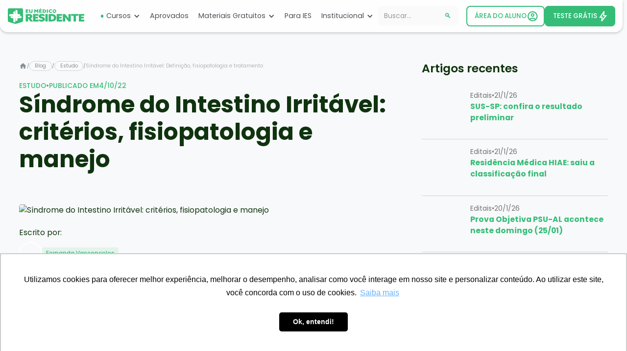

--- FILE ---
content_type: text/html
request_url: https://www.eumedicoresidente.com.br/post/sindrome-do-intestino-irritavel
body_size: 21397
content:
<!DOCTYPE html><!-- Last Published: Wed Jan 21 2026 17:30:35 GMT+0000 (Coordinated Universal Time) --><html data-wf-domain="www.eumedicoresidente.com.br" data-wf-page="65561e369d1f645befff3cbe" data-wf-site="5f7a5acccca7325f6dd809a9" lang="pt-BR" data-wf-collection="65561e369d1f645befff3c6c" data-wf-item-slug="sindrome-do-intestino-irritavel"><head><meta charset="utf-8"/><title>Síndrome do Intestino Irritável: Definição, fisiopatologia e tratamento</title><meta content="A Síndrome do Intestino Irritável é uma das disfunções mais comuns do aparelho digestivo, é doença sem causa aparente, que gera alterações de hábito intestinal." name="description"/><meta content="Síndrome do Intestino Irritável: Definição, fisiopatologia e tratamento" property="og:title"/><meta content="A Síndrome do Intestino Irritável é uma das disfunções mais comuns do aparelho digestivo, é doença sem causa aparente, que gera alterações de hábito intestinal." property="og:description"/><meta content="https://cdn.prod.website-files.com/5f7c5ad0f02de81be2e6417c/633acad115b41b48ba7cb4cd_S%C3%ADndrome-do-Intestino-Irrit%C3%A1vel--crit%C3%A9rios%2C-fisiopatologia-e-manejo.avif" property="og:image"/><meta content="Síndrome do Intestino Irritável: Definição, fisiopatologia e tratamento" property="twitter:title"/><meta content="A Síndrome do Intestino Irritável é uma das disfunções mais comuns do aparelho digestivo, é doença sem causa aparente, que gera alterações de hábito intestinal." property="twitter:description"/><meta content="https://cdn.prod.website-files.com/5f7c5ad0f02de81be2e6417c/633acad115b41b48ba7cb4cd_S%C3%ADndrome-do-Intestino-Irrit%C3%A1vel--crit%C3%A9rios%2C-fisiopatologia-e-manejo.avif" property="twitter:image"/><meta property="og:type" content="website"/><meta content="summary_large_image" name="twitter:card"/><meta content="width=device-width, initial-scale=1" name="viewport"/><meta content="vt9t5zIn7-7BdDUxPwSbLOoZBWk3NEVigI9xRn4IVpM" name="google-site-verification"/><link href="https://cdn.prod.website-files.com/5f7a5acccca7325f6dd809a9/css/eumedicoresidente.webflow.shared.282c3ad1e.min.css" rel="stylesheet" type="text/css" integrity="sha384-KCw60ebcA+uTLbrJdm2lOMTgMIRLosALfSGMh4EM/Qb5NL0Lc5BKP3BZv5DggZy/" crossorigin="anonymous"/><link href="https://cdn.prod.website-files.com/5f7a5acccca7325f6dd809a9/css/eumedicoresidente.webflow.65561e369d1f645befff3cbe-d5d8eb206.min.css" rel="stylesheet" type="text/css" integrity="sha384-I5TEw66jPsNWfPLCxTGMoQKFORot9DlKaHh5oE3lY0R8jCcwagtQMUoi8CxleO5i" crossorigin="anonymous"/><link href="https://fonts.googleapis.com" rel="preconnect"/><link href="https://fonts.gstatic.com" rel="preconnect" crossorigin="anonymous"/><script src="https://ajax.googleapis.com/ajax/libs/webfont/1.6.26/webfont.js" type="text/javascript"></script><script type="text/javascript">WebFont.load({  google: {    families: ["Open Sans:300,300italic,400,400italic,600,600italic,700,700italic,800,800italic"]  }});</script><script type="text/javascript">!function(o,c){var n=c.documentElement,t=" w-mod-";n.className+=t+"js",("ontouchstart"in o||o.DocumentTouch&&c instanceof DocumentTouch)&&(n.className+=t+"touch")}(window,document);</script><link href="https://cdn.prod.website-files.com/5f7a5acccca7325f6dd809a9/5f8e60fc5f4fd2aa4d0cf282_favemr32.png" rel="shortcut icon" type="image/x-icon"/><link href="https://cdn.prod.website-files.com/5f7a5acccca7325f6dd809a9/5f8e603c8676ea283008aaff_emrwebclip256.png" rel="apple-touch-icon"/><script type="application/ld+json">
{
  "@context": "https://schema.org",
  "@graph": [
    {
      "@type": ["BlogPosting", "Article"],
      "@id": "https://www.eumedicoresidente.com.br/post/sindrome-do-intestino-irritavel#article",
      "headline": "Síndrome do Intestino Irritável: Definição, fisiopatologia e tratamento",
      "description": "A Síndrome do Intestino Irritável é uma das disfunções mais comuns do aparelho digestivo, é doença sem causa aparente, que gera alterações de hábito intestinal. ",
      "image": {
        "@type": "ImageObject",
        "url": "https://cdn.prod.website-files.com/5f7c5ad0f02de81be2e6417c/633acad115b41b48ba7cb4cd_S%C3%ADndrome-do-Intestino-Irrit%C3%A1vel--crit%C3%A9rios%2C-fisiopatologia-e-manejo.avif"
      },
      "datePublished": "2025-02-10T12:30:30.603Z",
      "dateModified": "2022-09-06T17:58:19.128Z",
      "inLanguage": "pt-BR",
      "articleSection": "Estudo",
      "author": {
        "@type": "Person",
        "@id": "https://www.eumedicoresidente.com.br/autores/fernanda-vasconcelos#person",
        "name": "Fernanda Vasconcelos"
      },
      "publisher": {
        "@type": "EducationalOrganization",
        "@id": "https://www.eumedicoresidente.com.br/#organization"
      },
      "isPartOf": {
        "@id": "https://www.eumedicoresidente.com.br/post#blog"
      },
      "mainEntityOfPage": {
        "@type": "WebPage",
        "@id": "https://www.eumedicoresidente.com.br/post/sindrome-do-intestino-irritavel"
      }
    },

    {
      "@type": "BreadcrumbList",
      "@id": "https://www.eumedicoresidente.com.br/post/sindrome-do-intestino-irritavel#breadcrumb",
      "itemListElement": [
        {
          "@type": "ListItem",
          "position": 1,
          "name": "Home",
          "item": "https://www.eumedicoresidente.com.br/"
        },
        {
          "@type": "ListItem",
          "position": 2,
          "name": "Blog",
          "item": "https://www.eumedicoresidente.com.br/post"
        },
        {
          "@type": "ListItem",
          "position": 3,
          "name": "Síndrome do Intestino Irritável: critérios, fisiopatologia e manejo",
          "item": "https://www.eumedicoresidente.com.br/post/sindrome-do-intestino-irritavel"
        }
      ]
    }
  ]
}
</script>
<link href="rss.xml" rel="alternate" title="RSS Feed" type="application/rss+xml"/><!-- Google Tag Manager Server Side -->
<script>(function(w,d,s,l,i){w[l]=w[l]||[];w[l].push({'gtm.start':new Date().getTime(),event:'gtm.js'});var f=d.getElementsByTagName(s)[0],j=d.createElement(s);j.async=true;j.src="https://stape.eumedicoresidente.com.br/7ichnysmmmg.js?"+i;f.parentNode.insertBefore(j,f);})(window,document,'script','dataLayer','bxzch=DglQKic0QyYrXjpZOSlIHlpfQ1xVHQBVAhgACBcQDQcVCB4EFxwAHAJDDgIeVwwa');</script>
<!-- End Google Tag Manager Server Side -->


<!-- Teste UX Sniff 
<script>
    (function(u,x,s,n,i,f){
        u.ux=u.ux||function(){(u.ux.q=u.ux.q||[]).push(arguments)};
        i=x.getElementsByTagName('head')[0]; f=x.createElement('script');f.async=1; f.src=s+n;
        i.appendChild(f);
    })(window,document,'https://api.uxsniff.com/cdn/js/uxsnf_track','.js');
</script>
<!-- End Teste UX Sniff -->



<!-- Google Tag Manager 
<script>(function(w,d,s,l,i){w[l]=w[l]||[];w[l].push({'gtm.start':
new Date().getTime(),event:'gtm.js'});var f=d.getElementsByTagName(s)[0],
j=d.createElement(s),dl=l!='dataLayer'?'&l='+l:'';j.async=true;j.src=
'https://www.googletagmanager.com/gtm.js?id='+i+dl;f.parentNode.insertBefore(j,f);
})(window,document,'script','dataLayer','GTM-NL3W4JP');</script>
<!-- End Google Tag Manager --><link rel="canonical" href="https://www.eumedicoresidente.com.br/post/sindrome-do-intestino-irritavel"/>


<!-- Pré-Load [Attributes by Finsweet] Table of Contents -->
<link rel="preconnect" href="https://cdn.jsdelivr.net" crossorigin>
<link rel="preload"
      href="https://cdn.jsdelivr.net/npm/@finsweet/attributes-toc@1/toc.js"
      as="script">


<!-- [Attributes by Finsweet] Table of Contents -->
<script defer src="https://cdn.jsdelivr.net/npm/@finsweet/attributes-toc@1/toc.js"></script>

<!-- Share This -->
<script type='text/javascript' src='https://platform-api.sharethis.com/js/sharethis.js#property=603d91b6f6067000116b02f7&product=sop' async='async'></script><script src="https://cdn.prod.website-files.com/5f7a5acccca7325f6dd809a9%2F652d31f3dc22d7b4ee708e44%2F689a4a15cb90071d6bf063c1%2Fclarity_script-2.7.0.js" type="text/javascript"></script><script src="https://cdn.prod.website-files.com/5f7a5acccca7325f6dd809a9%2F6544eda5f000985a163a8687%2F67a9f3ef7745b5c1cb4bd9d4%2Ffinsweetcomponentsconfig-1.0.3.js" type="module" async="" siteId="5f7a5acccca7325f6dd809a9" finsweet="components"></script><script type="text/javascript">window.__WEBFLOW_CURRENCY_SETTINGS = {"currencyCode":"USD","symbol":"$","decimal":".","fractionDigits":2,"group":",","template":"{{wf {\"path\":\"symbol\",\"type\":\"PlainText\"} }} {{wf {\"path\":\"amount\",\"type\":\"CommercePrice\"} }} {{wf {\"path\":\"currencyCode\",\"type\":\"PlainText\"} }}","hideDecimalForWholeNumbers":false};</script></head><body><div data-collapse="medium" data-animation="default" data-duration="400" data-easing="ease-in" data-easing2="ease-in" role="banner" class="navmenu w-nav"><div class="container nav-container"><a href="/" class="navbar23_logo-link w-nav-brand"><img loading="lazy" src="https://cdn.prod.website-files.com/5f7a5acccca7325f6dd809a9/69440a9f7f8298af4482681d_emr-logo--green.svg" alt="" class="navbar23_logo"/></a><nav role="navigation" class="nav__menu w-nav-menu"><div data-delay="0" data-hover="false" class="nav_dropdown-menu w-dropdown"><div class="navlink w-dropdown-toggle"><div data-w-id="841f83f4-635c-fb0e-06a6-e0ec89bef2e0" class="notification--icon"></div><div>Cursos</div><div class="icon-8 w-icon-dropdown-toggle"></div></div><nav class="mega-nav_dropdown-list w-dropdown-list"><div class="mega-nav_dropdown-list_container"><div class="navbar7_container"><div class="navbar7_dropdown-content"><div class="navbar7_dropdown-content-left"><div class="navbar7_dropdown-column"><div class="margin-bottom-2 margin-xsmall"><h4 class="text-size-small text-weight-semibold">Alcançando o R1 em 2026</h4></div><div class="navbar7_dropdown-link-list"><a href="/cursos/extensivos-r1" class="navbar7_dropdown-link w-inline-block"><div class="navbar7_icon-wrapper"><div class="icon-embed-xsmall-24 w-embed"><svg width="currentWidth" height="currentHeight" viewBox="0 0 24 24" fill="none" xmlns="http://www.w3.org/2000/svg">
<path fill-rule="evenodd" clip-rule="evenodd" d="M20.73 7.12L20.59 6.87C20.4094 6.56769 20.1547 6.31643 19.85 6.14L13.14 2.27C12.8362 2.09375 12.4913 2.00062 12.14 2H11.85C11.4987 2.00062 11.1538 2.09375 10.85 2.27L4.14 6.15C3.83697 6.32526 3.58526 6.57697 3.41 6.88L3.27 7.13C3.09375 7.43384 3.00062 7.77874 3 8.13V15.88C3.00062 16.2313 3.09375 16.5762 3.27 16.88L3.41 17.13C3.58979 17.4295 3.84049 17.6802 4.14 17.86L10.86 21.73C11.1623 21.9099 11.5082 22.0033 11.86 22H12.14C12.4913 21.9994 12.8362 21.9063 13.14 21.73L19.85 17.85C20.156 17.6787 20.4087 17.426 20.58 17.12L20.73 16.87C20.9041 16.5653 20.9971 16.221 21 15.87V8.12C20.9994 7.76874 20.9063 7.42384 20.73 7.12ZM11.85 4H12.14L18 7.38L12 10.84L6 7.38L11.85 4ZM13 19.5L18.85 16.12L19 15.87V9.11L13 12.58V19.5Z" fill="currentColor"></path>
</svg></div></div><div class="navbar7_item-text"><div class="text-weight-semibold color-green">Extensivo R1</div><p class="text-size-small hide-mobile-landscape">Expert ENAMED</p></div></a><a href="/cursos/extensivos-r1" class="navbar7_dropdown-link w-inline-block"><div class="navbar7_icon-wrapper"><div class="icon-embed-xsmall-24 w-embed"><svg width="currentWidth" height="currentHeight" viewBox="0 0 24 24" fill="none" xmlns="http://www.w3.org/2000/svg">
<path fill-rule="evenodd" clip-rule="evenodd" d="M20.73 7.12L20.59 6.87C20.4094 6.56769 20.1547 6.31643 19.85 6.14L13.14 2.27C12.8362 2.09375 12.4913 2.00062 12.14 2H11.85C11.4987 2.00062 11.1538 2.09375 10.85 2.27L4.14 6.15C3.83697 6.32526 3.58526 6.57697 3.41 6.88L3.27 7.13C3.09375 7.43384 3.00062 7.77874 3 8.13V15.88C3.00062 16.2313 3.09375 16.5762 3.27 16.88L3.41 17.13C3.58979 17.4295 3.84049 17.6802 4.14 17.86L10.86 21.73C11.1623 21.9099 11.5082 22.0033 11.86 22H12.14C12.4913 21.9994 12.8362 21.9063 13.14 21.73L19.85 17.85C20.156 17.6787 20.4087 17.426 20.58 17.12L20.73 16.87C20.9041 16.5653 20.9971 16.221 21 15.87V8.12C20.9994 7.76874 20.9063 7.42384 20.73 7.12ZM11.85 4H12.14L18 7.38L12 10.84L6 7.38L11.85 4ZM13 19.5L18.85 16.12L19 15.87V9.11L13 12.58V19.5Z" fill="currentColor"></path>
</svg></div></div><div class="navbar7_item-text"><div class="text-weight-semibold color-green">Extensivo R1 Plus</div><p class="text-size-small hide-mobile-landscape">Expert ENAMED + Expert Extra + Revisão R1</p></div></a><a href="/cursos/extensivos-r1" class="navbar7_dropdown-link w-inline-block"><div class="navbar7_icon-wrapper"><div class="icon-embed-xsmall-24 w-embed"><svg width="currentWidth" height="currentHeight" viewBox="0 0 24 24" fill="none" xmlns="http://www.w3.org/2000/svg">
<path fill-rule="evenodd" clip-rule="evenodd" d="M20.73 7.12L20.59 6.87C20.4094 6.56769 20.1547 6.31643 19.85 6.14L13.14 2.27C12.8362 2.09375 12.4913 2.00062 12.14 2H11.85C11.4987 2.00062 11.1538 2.09375 10.85 2.27L4.14 6.15C3.83697 6.32526 3.58526 6.57697 3.41 6.88L3.27 7.13C3.09375 7.43384 3.00062 7.77874 3 8.13V15.88C3.00062 16.2313 3.09375 16.5762 3.27 16.88L3.41 17.13C3.58979 17.4295 3.84049 17.6802 4.14 17.86L10.86 21.73C11.1623 21.9099 11.5082 22.0033 11.86 22H12.14C12.4913 21.9994 12.8362 21.9063 13.14 21.73L19.85 17.85C20.156 17.6787 20.4087 17.426 20.58 17.12L20.73 16.87C20.9041 16.5653 20.9971 16.221 21 15.87V8.12C20.9994 7.76874 20.9063 7.42384 20.73 7.12ZM11.85 4H12.14L18 7.38L12 10.84L6 7.38L11.85 4ZM13 19.5L18.85 16.12L19 15.87V9.11L13 12.58V19.5Z" fill="currentColor"></path>
</svg></div></div><div class="navbar7_item-text"><div class="text-weight-semibold color-green">Extensivo R1 Master</div><p class="text-size-small hide-mobile-landscape">Expert ENAMED + Expert Extra + Revisão R1 + Apostilas Físicas</p></div></a><a href="#" class="navbar7_dropdown-link em-breve w-inline-block"><div class="navbar7_icon-wrapper"><div class="icon-embed-xsmall-24 w-embed"><svg width="currentWidth" height="currentHeight" viewBox="0 0 24 24" fill="none" xmlns="http://www.w3.org/2000/svg">
<path fill-rule="evenodd" clip-rule="evenodd" d="M20.73 7.12L20.59 6.87C20.4094 6.56769 20.1547 6.31643 19.85 6.14L13.14 2.27C12.8362 2.09375 12.4913 2.00062 12.14 2H11.85C11.4987 2.00062 11.1538 2.09375 10.85 2.27L4.14 6.15C3.83697 6.32526 3.58526 6.57697 3.41 6.88L3.27 7.13C3.09375 7.43384 3.00062 7.77874 3 8.13V15.88C3.00062 16.2313 3.09375 16.5762 3.27 16.88L3.41 17.13C3.58979 17.4295 3.84049 17.6802 4.14 17.86L10.86 21.73C11.1623 21.9099 11.5082 22.0033 11.86 22H12.14C12.4913 21.9994 12.8362 21.9063 13.14 21.73L19.85 17.85C20.156 17.6787 20.4087 17.426 20.58 17.12L20.73 16.87C20.9041 16.5653 20.9971 16.221 21 15.87V8.12C20.9994 7.76874 20.9063 7.42384 20.73 7.12ZM11.85 4H12.14L18 7.38L12 10.84L6 7.38L11.85 4ZM13 19.5L18.85 16.12L19 15.87V9.11L13 12.58V19.5Z" fill="currentColor"></path>
</svg></div></div><div class="navbar7_item-text"><div class="text-weight-semibold">Intensivo R1</div><p class="text-size-small hide-mobile-landscape">Em Breve</p></div></a><a href="#" class="navbar7_dropdown-link em-breve w-inline-block"><div class="navbar7_icon-wrapper"><div class="icon-embed-xsmall-24 w-embed"><svg width="currentWidth" height="currentHeight" viewBox="0 0 24 24" fill="none" xmlns="http://www.w3.org/2000/svg">
<path fill-rule="evenodd" clip-rule="evenodd" d="M20.73 7.12L20.59 6.87C20.4094 6.56769 20.1547 6.31643 19.85 6.14L13.14 2.27C12.8362 2.09375 12.4913 2.00062 12.14 2H11.85C11.4987 2.00062 11.1538 2.09375 10.85 2.27L4.14 6.15C3.83697 6.32526 3.58526 6.57697 3.41 6.88L3.27 7.13C3.09375 7.43384 3.00062 7.77874 3 8.13V15.88C3.00062 16.2313 3.09375 16.5762 3.27 16.88L3.41 17.13C3.58979 17.4295 3.84049 17.6802 4.14 17.86L10.86 21.73C11.1623 21.9099 11.5082 22.0033 11.86 22H12.14C12.4913 21.9994 12.8362 21.9063 13.14 21.73L19.85 17.85C20.156 17.6787 20.4087 17.426 20.58 17.12L20.73 16.87C20.9041 16.5653 20.9971 16.221 21 15.87V8.12C20.9994 7.76874 20.9063 7.42384 20.73 7.12ZM11.85 4H12.14L18 7.38L12 10.84L6 7.38L11.85 4ZM13 19.5L18.85 16.12L19 15.87V9.11L13 12.58V19.5Z" fill="currentColor"></path>
</svg></div></div><div class="navbar7_item-text"><div class="text-weight-semibold">Revisão R1</div><p class="text-size-small hide-mobile-landscape">Em Breve</p></div></a></div></div><div class="navbar7_dropdown-column"><div class="margin-bottom-2 margin-xsmall"><h4 class="text-size-small text-weight-semibold">Dominando do Internato ao R1</h4></div><div class="navbar7_dropdown-link-list"><a href="/cursos/extensivos-bases" class="navbar7_dropdown-link w-inline-block"><div class="navbar7_icon-wrapper"><div class="icon-embed-xsmall-24 w-embed"><svg width="currentWidth" height="currentHeight" viewBox="0 0 24 24" fill="none" xmlns="http://www.w3.org/2000/svg">
<path fill-rule="evenodd" clip-rule="evenodd" d="M20.73 7.12L20.59 6.87C20.4094 6.56769 20.1547 6.31643 19.85 6.14L13.14 2.27C12.8362 2.09375 12.4913 2.00062 12.14 2H11.85C11.4987 2.00062 11.1538 2.09375 10.85 2.27L4.14 6.15C3.83697 6.32526 3.58526 6.57697 3.41 6.88L3.27 7.13C3.09375 7.43384 3.00062 7.77874 3 8.13V15.88C3.00062 16.2313 3.09375 16.5762 3.27 16.88L3.41 17.13C3.58979 17.4295 3.84049 17.6802 4.14 17.86L10.86 21.73C11.1623 21.9099 11.5082 22.0033 11.86 22H12.14C12.4913 21.9994 12.8362 21.9063 13.14 21.73L19.85 17.85C20.156 17.6787 20.4087 17.426 20.58 17.12L20.73 16.87C20.9041 16.5653 20.9971 16.221 21 15.87V8.12C20.9994 7.76874 20.9063 7.42384 20.73 7.12ZM11.85 4H12.14L18 7.38L12 10.84L6 7.38L11.85 4ZM13 19.5L18.85 16.12L19 15.87V9.11L13 12.58V19.5Z" fill="currentColor"></path>
</svg></div></div><div class="navbar7_item-text"><div class="text-weight-semibold color-green">Extensivo Bases</div><p class="text-size-small hide-mobile-landscape">Destaque-se no Internato enquanto revisa para o R1</p></div></a><a href="/cursos/extensivos-bases" class="navbar7_dropdown-link w-inline-block"><div class="navbar7_icon-wrapper"><div class="icon-embed-xsmall-24 w-embed"><svg width="currentWidth" height="currentHeight" viewBox="0 0 24 24" fill="none" xmlns="http://www.w3.org/2000/svg">
<path fill-rule="evenodd" clip-rule="evenodd" d="M20.73 7.12L20.59 6.87C20.4094 6.56769 20.1547 6.31643 19.85 6.14L13.14 2.27C12.8362 2.09375 12.4913 2.00062 12.14 2H11.85C11.4987 2.00062 11.1538 2.09375 10.85 2.27L4.14 6.15C3.83697 6.32526 3.58526 6.57697 3.41 6.88L3.27 7.13C3.09375 7.43384 3.00062 7.77874 3 8.13V15.88C3.00062 16.2313 3.09375 16.5762 3.27 16.88L3.41 17.13C3.58979 17.4295 3.84049 17.6802 4.14 17.86L10.86 21.73C11.1623 21.9099 11.5082 22.0033 11.86 22H12.14C12.4913 21.9994 12.8362 21.9063 13.14 21.73L19.85 17.85C20.156 17.6787 20.4087 17.426 20.58 17.12L20.73 16.87C20.9041 16.5653 20.9971 16.221 21 15.87V8.12C20.9994 7.76874 20.9063 7.42384 20.73 7.12ZM11.85 4H12.14L18 7.38L12 10.84L6 7.38L11.85 4ZM13 19.5L18.85 16.12L19 15.87V9.11L13 12.58V19.5Z" fill="currentColor"></path>
</svg></div></div><div class="navbar7_item-text"><div class="text-weight-semibold color-green">Extensivo Programado 2 Anos</div><p class="text-size-small hide-mobile-landscape">Extensivo Bases + Extensivo R1</p></div></a><a href="/cursos/extensivos-bases" class="navbar7_dropdown-link w-inline-block"><div class="navbar7_icon-wrapper"><div class="icon-embed-xsmall-24 w-embed"><svg width="currentWidth" height="currentHeight" viewBox="0 0 24 24" fill="none" xmlns="http://www.w3.org/2000/svg">
<path fill-rule="evenodd" clip-rule="evenodd" d="M20.73 7.12L20.59 6.87C20.4094 6.56769 20.1547 6.31643 19.85 6.14L13.14 2.27C12.8362 2.09375 12.4913 2.00062 12.14 2H11.85C11.4987 2.00062 11.1538 2.09375 10.85 2.27L4.14 6.15C3.83697 6.32526 3.58526 6.57697 3.41 6.88L3.27 7.13C3.09375 7.43384 3.00062 7.77874 3 8.13V15.88C3.00062 16.2313 3.09375 16.5762 3.27 16.88L3.41 17.13C3.58979 17.4295 3.84049 17.6802 4.14 17.86L10.86 21.73C11.1623 21.9099 11.5082 22.0033 11.86 22H12.14C12.4913 21.9994 12.8362 21.9063 13.14 21.73L19.85 17.85C20.156 17.6787 20.4087 17.426 20.58 17.12L20.73 16.87C20.9041 16.5653 20.9971 16.221 21 15.87V8.12C20.9994 7.76874 20.9063 7.42384 20.73 7.12ZM11.85 4H12.14L18 7.38L12 10.84L6 7.38L11.85 4ZM13 19.5L18.85 16.12L19 15.87V9.11L13 12.58V19.5Z" fill="currentColor"></path>
</svg></div></div><div class="navbar7_item-text"><div class="text-weight-semibold color-green">Extensivo Programado 3 Anos</div><p class="text-size-small hide-mobile-landscape">Extensivo Bases (2 Anos) + Extensivo R1</p></div></a></div></div><div class="navbar7_dropdown-column"><div class="margin-bottom-2 margin-xsmall"><h4 class="text-size-small text-weight-semibold">Gabaritando o ENAMED 4º Ano</h4></div><div class="navbar7_dropdown-link-list"><a href="/cursos/extensivo-4-ano-enamed" class="navbar7_dropdown-link w-inline-block"><div class="navbar7_icon-wrapper"><div class="icon-embed-xsmall-24 w-embed"><svg width="currentWidth" height="currentHeight" viewBox="0 0 24 24" fill="none" xmlns="http://www.w3.org/2000/svg">
<path fill-rule="evenodd" clip-rule="evenodd" d="M20.73 7.12L20.59 6.87C20.4094 6.56769 20.1547 6.31643 19.85 6.14L13.14 2.27C12.8362 2.09375 12.4913 2.00062 12.14 2H11.85C11.4987 2.00062 11.1538 2.09375 10.85 2.27L4.14 6.15C3.83697 6.32526 3.58526 6.57697 3.41 6.88L3.27 7.13C3.09375 7.43384 3.00062 7.77874 3 8.13V15.88C3.00062 16.2313 3.09375 16.5762 3.27 16.88L3.41 17.13C3.58979 17.4295 3.84049 17.6802 4.14 17.86L10.86 21.73C11.1623 21.9099 11.5082 22.0033 11.86 22H12.14C12.4913 21.9994 12.8362 21.9063 13.14 21.73L19.85 17.85C20.156 17.6787 20.4087 17.426 20.58 17.12L20.73 16.87C20.9041 16.5653 20.9971 16.221 21 15.87V8.12C20.9994 7.76874 20.9063 7.42384 20.73 7.12ZM11.85 4H12.14L18 7.38L12 10.84L6 7.38L11.85 4ZM13 19.5L18.85 16.12L19 15.87V9.11L13 12.58V19.5Z" fill="currentColor"></path>
</svg></div></div><div class="navbar7_item-text"><div class="text-weight-semibold color-green">Extensivo 4ºAno ENAMED </div><p class="text-size-small hide-mobile-landscape">Focado na prova do ENAMED 4ºAno</p></div></a><a href="/cursos/extensivo-4-ano-enamed" class="navbar7_dropdown-link w-inline-block"><div class="navbar7_icon-wrapper"><div class="icon-embed-xsmall-24 w-embed"><svg width="currentWidth" height="currentHeight" viewBox="0 0 24 24" fill="none" xmlns="http://www.w3.org/2000/svg">
<path fill-rule="evenodd" clip-rule="evenodd" d="M20.73 7.12L20.59 6.87C20.4094 6.56769 20.1547 6.31643 19.85 6.14L13.14 2.27C12.8362 2.09375 12.4913 2.00062 12.14 2H11.85C11.4987 2.00062 11.1538 2.09375 10.85 2.27L4.14 6.15C3.83697 6.32526 3.58526 6.57697 3.41 6.88L3.27 7.13C3.09375 7.43384 3.00062 7.77874 3 8.13V15.88C3.00062 16.2313 3.09375 16.5762 3.27 16.88L3.41 17.13C3.58979 17.4295 3.84049 17.6802 4.14 17.86L10.86 21.73C11.1623 21.9099 11.5082 22.0033 11.86 22H12.14C12.4913 21.9994 12.8362 21.9063 13.14 21.73L19.85 17.85C20.156 17.6787 20.4087 17.426 20.58 17.12L20.73 16.87C20.9041 16.5653 20.9971 16.221 21 15.87V8.12C20.9994 7.76874 20.9063 7.42384 20.73 7.12ZM11.85 4H12.14L18 7.38L12 10.84L6 7.38L11.85 4ZM13 19.5L18.85 16.12L19 15.87V9.11L13 12.58V19.5Z" fill="currentColor"></path>
</svg></div></div><div class="navbar7_item-text"><div class="text-weight-semibold color-green">Extensivo Programado 4º Ano</div><p class="text-size-small hide-mobile-landscape">Extensivo 4º Ano ENAMED + Extensivo Bases + Extensivo R1</p></div></a><a href="/cursos/extensivo-4-ano-enamed" class="navbar7_dropdown-link w-inline-block"><div class="navbar7_icon-wrapper"><div class="icon-embed-xsmall-24 w-embed"><svg width="currentWidth" height="currentHeight" viewBox="0 0 24 24" fill="none" xmlns="http://www.w3.org/2000/svg">
<path fill-rule="evenodd" clip-rule="evenodd" d="M20.73 7.12L20.59 6.87C20.4094 6.56769 20.1547 6.31643 19.85 6.14L13.14 2.27C12.8362 2.09375 12.4913 2.00062 12.14 2H11.85C11.4987 2.00062 11.1538 2.09375 10.85 2.27L4.14 6.15C3.83697 6.32526 3.58526 6.57697 3.41 6.88L3.27 7.13C3.09375 7.43384 3.00062 7.77874 3 8.13V15.88C3.00062 16.2313 3.09375 16.5762 3.27 16.88L3.41 17.13C3.58979 17.4295 3.84049 17.6802 4.14 17.86L10.86 21.73C11.1623 21.9099 11.5082 22.0033 11.86 22H12.14C12.4913 21.9994 12.8362 21.9063 13.14 21.73L19.85 17.85C20.156 17.6787 20.4087 17.426 20.58 17.12L20.73 16.87C20.9041 16.5653 20.9971 16.221 21 15.87V8.12C20.9994 7.76874 20.9063 7.42384 20.73 7.12ZM11.85 4H12.14L18 7.38L12 10.84L6 7.38L11.85 4ZM13 19.5L18.85 16.12L19 15.87V9.11L13 12.58V19.5Z" fill="currentColor"></path>
</svg></div></div><div class="navbar7_item-text"><div class="text-weight-semibold color-green">Extensivo Programado 3º Ano</div><p class="text-size-small hide-mobile-landscape">Extensivo 4º Ano ENAMED (2 Anos) + Extensivo Bases + Extensivo R1</p></div></a></div></div><div class="navbar7_dropdown-column"><div id="w-node-_880859e0-2157-2535-ab65-3270a608695e-e707851a" class="margin-bottom-2 margin-xsmall"><h4 class="text-size-small text-weight-semibold">Conquistando o R+ em 2026</h4></div><div class="navbar7_dropdown-link-list"><a href="/cursos/extensivos-r-mais" class="navbar7_dropdown-link w-inline-block"><div class="navbar7_icon-wrapper"><div class="icon-embed-xsmall-24 w-embed"><svg width="currentWidth" height="currentHeight" viewBox="0 0 24 24" fill="none" xmlns="http://www.w3.org/2000/svg">
<path fill-rule="evenodd" clip-rule="evenodd" d="M20.73 7.12L20.59 6.87C20.4094 6.56769 20.1547 6.31643 19.85 6.14L13.14 2.27C12.8362 2.09375 12.4913 2.00062 12.14 2H11.85C11.4987 2.00062 11.1538 2.09375 10.85 2.27L4.14 6.15C3.83697 6.32526 3.58526 6.57697 3.41 6.88L3.27 7.13C3.09375 7.43384 3.00062 7.77874 3 8.13V15.88C3.00062 16.2313 3.09375 16.5762 3.27 16.88L3.41 17.13C3.58979 17.4295 3.84049 17.6802 4.14 17.86L10.86 21.73C11.1623 21.9099 11.5082 22.0033 11.86 22H12.14C12.4913 21.9994 12.8362 21.9063 13.14 21.73L19.85 17.85C20.156 17.6787 20.4087 17.426 20.58 17.12L20.73 16.87C20.9041 16.5653 20.9971 16.221 21 15.87V8.12C20.9994 7.76874 20.9063 7.42384 20.73 7.12ZM11.85 4H12.14L18 7.38L12 10.84L6 7.38L11.85 4ZM13 19.5L18.85 16.12L19 15.87V9.11L13 12.58V19.5Z" fill="currentColor"></path>
</svg></div></div><div class="navbar7_item-text"><div class="text-weight-semibold color-green">Extensivo R+ Cirurgia Geral</div><p class="text-size-small hide-mobile-landscape">Inclui prova de título CBC</p></div></a><a href="/cursos/extensivos-r-mais" class="navbar7_dropdown-link w-inline-block"><div class="navbar7_icon-wrapper"><div class="icon-embed-xsmall-24 w-embed"><svg width="currentWidth" height="currentHeight" viewBox="0 0 24 24" fill="none" xmlns="http://www.w3.org/2000/svg">
<path fill-rule="evenodd" clip-rule="evenodd" d="M20.73 7.12L20.59 6.87C20.4094 6.56769 20.1547 6.31643 19.85 6.14L13.14 2.27C12.8362 2.09375 12.4913 2.00062 12.14 2H11.85C11.4987 2.00062 11.1538 2.09375 10.85 2.27L4.14 6.15C3.83697 6.32526 3.58526 6.57697 3.41 6.88L3.27 7.13C3.09375 7.43384 3.00062 7.77874 3 8.13V15.88C3.00062 16.2313 3.09375 16.5762 3.27 16.88L3.41 17.13C3.58979 17.4295 3.84049 17.6802 4.14 17.86L10.86 21.73C11.1623 21.9099 11.5082 22.0033 11.86 22H12.14C12.4913 21.9994 12.8362 21.9063 13.14 21.73L19.85 17.85C20.156 17.6787 20.4087 17.426 20.58 17.12L20.73 16.87C20.9041 16.5653 20.9971 16.221 21 15.87V8.12C20.9994 7.76874 20.9063 7.42384 20.73 7.12ZM11.85 4H12.14L18 7.38L12 10.84L6 7.38L11.85 4ZM13 19.5L18.85 16.12L19 15.87V9.11L13 12.58V19.5Z" fill="currentColor"></path>
</svg></div></div><div class="navbar7_item-text"><div class="text-weight-semibold color-green">Extensivo R+ Pediatria</div><p class="text-size-small hide-mobile-landscape">Inclui prova de título TEP</p></div></a><a href="/cursos/extensivos-r-mais" class="navbar7_dropdown-link w-inline-block"><div class="navbar7_icon-wrapper"><div class="icon-embed-xsmall-24 w-embed"><svg width="currentWidth" height="currentHeight" viewBox="0 0 24 24" fill="none" xmlns="http://www.w3.org/2000/svg">
<path fill-rule="evenodd" clip-rule="evenodd" d="M20.73 7.12L20.59 6.87C20.4094 6.56769 20.1547 6.31643 19.85 6.14L13.14 2.27C12.8362 2.09375 12.4913 2.00062 12.14 2H11.85C11.4987 2.00062 11.1538 2.09375 10.85 2.27L4.14 6.15C3.83697 6.32526 3.58526 6.57697 3.41 6.88L3.27 7.13C3.09375 7.43384 3.00062 7.77874 3 8.13V15.88C3.00062 16.2313 3.09375 16.5762 3.27 16.88L3.41 17.13C3.58979 17.4295 3.84049 17.6802 4.14 17.86L10.86 21.73C11.1623 21.9099 11.5082 22.0033 11.86 22H12.14C12.4913 21.9994 12.8362 21.9063 13.14 21.73L19.85 17.85C20.156 17.6787 20.4087 17.426 20.58 17.12L20.73 16.87C20.9041 16.5653 20.9971 16.221 21 15.87V8.12C20.9994 7.76874 20.9063 7.42384 20.73 7.12ZM11.85 4H12.14L18 7.38L12 10.84L6 7.38L11.85 4ZM13 19.5L18.85 16.12L19 15.87V9.11L13 12.58V19.5Z" fill="currentColor"></path>
</svg></div></div><div class="navbar7_item-text"><div class="text-weight-semibold color-green">Extensivo R+ Ginecologia e Obstetrícia</div><p class="text-size-small hide-mobile-landscape">Inclui prova de título TEGO</p></div></a><a href="/cursos/extensivos-r-mais" class="navbar7_dropdown-link w-inline-block"><div class="navbar7_icon-wrapper"><div class="icon-embed-xsmall-24 w-embed"><svg width="currentWidth" height="currentHeight" viewBox="0 0 24 24" fill="none" xmlns="http://www.w3.org/2000/svg">
<path fill-rule="evenodd" clip-rule="evenodd" d="M20.73 7.12L20.59 6.87C20.4094 6.56769 20.1547 6.31643 19.85 6.14L13.14 2.27C12.8362 2.09375 12.4913 2.00062 12.14 2H11.85C11.4987 2.00062 11.1538 2.09375 10.85 2.27L4.14 6.15C3.83697 6.32526 3.58526 6.57697 3.41 6.88L3.27 7.13C3.09375 7.43384 3.00062 7.77874 3 8.13V15.88C3.00062 16.2313 3.09375 16.5762 3.27 16.88L3.41 17.13C3.58979 17.4295 3.84049 17.6802 4.14 17.86L10.86 21.73C11.1623 21.9099 11.5082 22.0033 11.86 22H12.14C12.4913 21.9994 12.8362 21.9063 13.14 21.73L19.85 17.85C20.156 17.6787 20.4087 17.426 20.58 17.12L20.73 16.87C20.9041 16.5653 20.9971 16.221 21 15.87V8.12C20.9994 7.76874 20.9063 7.42384 20.73 7.12ZM11.85 4H12.14L18 7.38L12 10.84L6 7.38L11.85 4ZM13 19.5L18.85 16.12L19 15.87V9.11L13 12.58V19.5Z" fill="currentColor"></path>
</svg></div></div><div class="navbar7_item-text"><div class="text-weight-semibold color-green">Extensivo R+ Clínica Médica</div></div></a></div></div></div></div></div><div class="navbar7_bottom-bar"><div class="navbar7_bottom-bar-left"><p id="w-node-_880859e0-2157-2535-ab65-3270a6086984-e707851a" class="paragraph-29"><strong>Não sabe qual o melhor curso pra você?</strong></p><a href="#" data-w-id="880859e0-2157-2535-ab65-3270a6086987" class="button-text-8 is-icon rastreio-fale-consultor w-inline-block"><img loading="lazy" src="https://cdn.prod.website-files.com/67ae4cf34b5280cbdbc53cb8/694007a5dc5ebd8e37562ed1_whatsapp-icon_green.svg" alt="" class="icon-1x1-xsmall-6"/><div>Fale com um consultor</div></a></div></div></div></nav></div><a href="/aprovados" class="navlink w-nav-link">Aprovados</a><div data-delay="0" data-hover="false" class="nav_dropdown-menu w-dropdown"><div class="navlink w-dropdown-toggle"><div>Materiais Gratuitos</div><div class="icon-8 w-icon-dropdown-toggle"></div></div><nav class="mega-nav_dropdown-list w-dropdown-list"><div class="mega-nav_dropdown-list-wrapper"><div id="w-node-_7fab5f1b-29aa-6d63-59e5-f1261b53c08f-e707851a" class="div-block-113"><a href="/post" class="course-nav__link is--last w-inline-block"><div class="drpdwn-nav__link">Blog</div></a></div><div class="course-nav__link vertical"><div class="drpdwn-nav__link">Aulas Gratuitas</div><div class="padding-left padding-small"><a href="https://conteudo.eumedicoresidente.com.br/replay-da-aprovacao-ses-pe" target="_blank" class="course-nav__link is--thin w-inline-block"><div class="drpdwn-nav__link text-size-small">Replay SES-PE</div></a><a href="https://conteudo.eumedicoresidente.com.br/replay-da-aprovacao-sus-ba" target="_blank" class="course-nav__link is--thin w-inline-block"><div class="drpdwn-nav__link text-size-small">Replay SUS-BA</div></a><a href="https://conteudo.eumedicoresidente.com.br/replay-da-aprovacao-sus-sp" target="_blank" class="course-nav__link is--thin w-inline-block"><div class="drpdwn-nav__link text-size-small">Replay SUS-SP</div></a><a href="https://conteudo.eumedicoresidente.com.br/replay-da-aprovacao-psu-mg" target="_blank" class="course-nav__link is--thin w-inline-block"><div class="drpdwn-nav__link text-size-small">Replay PSU-MG</div></a><a href="https://conteudo.eumedicoresidente.com.br/kit-turbo-de-preparacao-para-a-residencia" target="_blank" class="course-nav__link is--thin w-inline-block"><div class="drpdwn-nav__link text-size-small">Kit Preparação para a Residência</div></a><a href="https://conteudo.eumedicoresidente.com.br/kit-turbo-de-preparacao-para-o-internato" target="_blank" class="course-nav__link is--thin w-inline-block"><div class="drpdwn-nav__link text-size-small">Kit Preparação para o Internato</div></a></div></div><div class="div-block-113"><div class="course-nav__link vertical"><div class="drpdwn-nav__link">Guias e Ebooks</div><div class="padding-left padding-small"><a href="https://conteudo.eumedicoresidente.com.br/guia-da-aprovacao-ses-pe" target="_blank" class="course-nav__link is--thin w-inline-block"><div class="drpdwn-nav__link text-size-small">Guia da Aprovação SES-PE</div></a><a href="#" target="_blank" class="course-nav__link is--thin w-inline-block"><div class="drpdwn-nav__link text-size-small">Guia da Aprovação SUS-BA</div><div class="footer-status-course__text is--soon">Em Breve</div></a><a href="#" target="_blank" class="course-nav__link is--thin w-inline-block"><div class="drpdwn-nav__link text-size-small">Guia da Aprovação USP-SP</div><div class="footer-status-course__text is--soon">Em Breve</div></a><a href="#" target="_blank" class="course-nav__link is--thin w-inline-block"><div class="drpdwn-nav__link text-size-small">Guia da Aprovação ENAMED</div><div class="footer-status-course__text is--soon">Em Breve</div></a></div></div><div class="div-block-114"><a href="https://conteudo.eumedicoresidente.com.br/biblioteca-de-conteudos-emr" target="_blank" class="course-nav__link is--thin w-inline-block"><div class="drpdwn-nav__link text-size-small">Todos os Materiais Gratuitos</div><div class="btn_arrow-icon w-icon-slider-right"></div></a></div></div><a id="w-node-_7fab5f1b-29aa-6d63-59e5-f1261b53c126-e707851a" href="https://page.eumedicoresidente.com.br/extensivos/extensivos-2026?utm_campaign=[ORGANICO]&amp;utm_medium=referral&amp;utm_content=banner-site&amp;utm_source=site" target="_blank" class="menu-banner w-inline-block"><img src="https://cdn.prod.website-files.com/5f7a5acccca7325f6dd809a9/696f6e2341f69559ec707d83_banner-turma1.png" loading="lazy" width="Auto" sizes="100vw" alt="" srcset="https://cdn.prod.website-files.com/5f7a5acccca7325f6dd809a9/696f6e2341f69559ec707d83_banner-turma1-p-500.png 500w, https://cdn.prod.website-files.com/5f7a5acccca7325f6dd809a9/696f6e2341f69559ec707d83_banner-turma1-p-800.png 800w, https://cdn.prod.website-files.com/5f7a5acccca7325f6dd809a9/696f6e2341f69559ec707d83_banner-turma1.png 1080w" class="menu-banner__img"/></a></div></nav></div><a href="/solucoes-para-ies" class="navlink w-nav-link">Para IES</a><div data-hover="false" data-delay="0" class="courses-nav-dropdown__wrapper w-dropdown"><div class="navlink w-dropdown-toggle"><div>Institucional</div><div class="icon-8 w-icon-dropdown-toggle"></div></div><nav class="courses-nav-dropdown__list w-dropdown-list"><a href="/quem-somos" class="course-nav__link w-inline-block"><div class="drpdwn-nav__link">Sobre Nós</div></a><a href="/programa-de-parceiros" class="course-nav__link w-inline-block"><div class="drpdwn-nav__link">Seja um Parceiro EMR</div></a><a href="/fidelize-e-ganhe" class="course-nav__link w-inline-block"><div class="drpdwn-nav__link">Fidelize e Ganhe</div></a><a href="/contato" class="course-nav__link is--thin w-inline-block"><div class="drpdwn-nav__link">Contato</div></a></nav></div><form action="/search" class="main-search__wrapper w-form"><input class="search__input w-input" maxlength="256" name="query" placeholder="Buscar..." type="search" id="search" required=""/><input type="submit" class="search__btn w-button" value="🔍︎"/></form><div class="teste-gratis-wrapper"><a href="https://www.plataforma.eumedicoresidente.com.br/" class="button-arrow-outline-2 is-nav w-inline-block"><div>Área do Aluno</div><img src="https://cdn.prod.website-files.com/5f7a5acccca7325f6dd809a9/69611931910ffceb7f5be773_account_circle_24dp_35BD78_FILL0_wght400_GRAD0_opsz24.svg" loading="lazy" alt="" class="icon-1x1-xsmall"/></a><a data-w-id="adbaf243-c4fd-4a80-2db5-18bb58398e59" href="#" class="button-arrow-outline-2 is-teste-gratis rastreio-teste-gratis w-inline-block"><div>Teste grátis</div><img src="https://cdn.prod.website-files.com/5f7a5acccca7325f6dd809a9/69611931d4cb81a17b049957_bolt_24dp_FFFFFF_FILL0_wght400_GRAD0_opsz24.svg" loading="lazy" alt="" class="icon-1x1-xsmall"/><div class="code-embed-15 w-embed w-script"><script>
  document.addEventListener("DOMContentLoaded", function() {
    const botoes = document.querySelectorAll(".rastreio-teste-gratis");

    if (botoes.length > 0) {
      botoes.forEach(function(botao) {
        botao.addEventListener("click", function() {
          if (window.clarity) {
            const pagina = window.location.pathname;

            // Evento geral
            clarity("event", "Clique Teste Grátis - Menu");

            // Evento com contexto da página
            clarity("event", "Clique Teste Grátis - Menu | Página: " + pagina);
          }
        });
      });
    }
  });
</script></div></a></div></nav><div class="menu-button w-nav-button"><div class="w-icon-nav-menu"></div></div></div></div><div class="global-styles w-embed"><style>


/* Snippet gets rid of top margin on first element in any rich text*/
.w-richtext>:first-child {
	margin-top: 0;
}

/* Snippet gets rid of bottom margin on last element in any rich text*/
.w-richtext>:last-child, .w-richtext ol li:last-child, .w-richtext ul li:last-child {
	margin-bottom: 0;
}

/* Snippet prevents all click and hover interaction with an element */
.clickable-off {
	pointer-events: none;
}

/* Snippet enables all click and hover interaction with an element */
.clickable-on{
  pointer-events: auto;
}

/* Snippet enables you to add class of div-square which creates and maintains a 1:1 dimension of a div.*/
.div-square::after {
	content: "";
	display: block;
	padding-bottom: 100%;
}

/*Hide focus outline for main content element*/
main:focus-visible {
	outline: -webkit-focus-ring-color auto 0px;
}

/* Make sure containers never lose their center alignment*/
.container-medium, .container-small, .container-large {
	margin-right: auto !important;
	margin-left: auto !important;
}

/*Reset buttons, and links styles*/
a {
	color: #35bd78;
	text-decoration: inherit;
	font-size: inherit;
}

/*Apply "..." after 3 lines of text */
.text-style-3lines {
	display: -webkit-box;
	overflow: hidden;
	-webkit-line-clamp: 3;
	-webkit-box-orient: vertical;
}

/*Apply "..." after 2 lines of text */
.text-style-2lines {
	display: -webkit-box;
	overflow: hidden;
	-webkit-line-clamp: 2;
	-webkit-box-orient: vertical;
}

.page-padding{
	white-space: unset !important;
}

  html { font-size: calc(0.625rem + 0.41666666666666663vw); }
  @media screen and (max-width:1920px) { html { font-size: calc(0.625rem + 0.41666666666666674vw); } }
  @media screen and (max-width:1440px) { html { font-size: calc(0.8126951092611863rem + 0.20811654526534862vw); } }
  @media screen and (max-width:479px) { html { font-size: calc(0.7494769874476988rem + 0.8368200836820083vw); } }

.avi-hero-conic-elipse-green {
background-image:
     conic-gradient(from 270deg, #35BD78, #0F330F)
}

.avi-hero-conic-elipse-yellow {
background-image:
     conic-gradient(from 135deg, #BEE48F, #0F330F)
}

    table {
      border-collapse: collapse;
      width: 100%;
      max-width: 700px;
      margin: 0 auto;
      background: #fff;
      border-radius: 12px;
      overflow: hidden;
      box-shadow: 0 2px 8px rgba(0,0,0,0.05);
    }

    thead {
      background: #35BD78;
      color: #fff;
    }

    th, td {
      padding: 14px 16px;
      text-align: center;
      font-size: 15px;
    }

    tbody tr:nth-child(even) {
      background: #EAF8F1;
    }

    tbody tr {
      transition: background-color 0.25s ease;
    }

    /* NOVA COR DE HOVER */
    tbody tr:hover {
      background-color: #C3F4D3;
    }

    @media (max-width: 600px) {
      table, thead, tbody, th, td, tr {
        display: block;
        width: 100%;
      }

      thead {
        display: none;
      }

      tr {
        margin-bottom: 12px;
        background: #fff;
        border-radius: 8px;
        box-shadow: 0 1px 4px rgba(0,0,0,0.05);
      }

      td {
        text-align: center;
        padding: 10px;
        position: relative;
      }

      td::before {
        content: attr(data-label);
        display: block;
        font-weight: 600;
        color: #35BD78;
        margin-bottom: 4px;
      }
    }


</style></div><div class="main-wrapper"><div class="progresso-scroll-component z-1"><div class="progresso-scroll"></div></div><div class="page-padding"><div class="container-large"><div class="padding-top padding-xhuge"><div class="article-page-wrapper"><article id="w-node-_62c997ff-5280-067c-a8f2-37330199150a-efff3cbe" class="article-wrapper"><header class="header-article"><div class="breadcrumbs__wrapper text-size-tiny"><a id="breadcrumbs-link-home" aria-label="voltar para página inicial" href="/old-home" target="_blank" class="breadcrumbs-home__link w-inline-block"><div class="breadcrumbs-home__icon w-embed"><svg xmlns="http://www.w3.org/2000/svg" viewBox="0 0 24 24" fill="black" width="100%" height="100%"><path d="M0 0h24v24H0z" fill="none"/><path d="M0 0h24v24H0z" fill="none"/><path d="M10 20v-6h4v6h5v-8h3L12 3 2 12h3v8z" fill="currentColor"/></svg></div></a><div class="breadcrumbs__link is--bar">/</div><a href="/post" target="_blank" class="breadcrumbs__link is--first">Blog</a><div class="breadcrumbs__link is--bar">/</div><div class="w-embed"><a class="breadcrumbs__link" href="/post?categoria=Estudo" target="_blank">Estudo</a></div><div class="breadcrumbs__link is--bar">/</div><div class="breadcrumbs__link is--current">Síndrome do Intestino Irritável: Definição, fisiopatologia e tratamento</div></div><div class="blog-item_content-top-row"><div class="heading-xsmall text-color-green">Estudo</div><div class="heading-xsmall text-color-green">•</div><div class="heading-xsmall text-color-green">Publicado em</div><div class="heading-xsmall text-color-green">4/10/22</div></div><div class="padding-bottom padding-medium"><h1 class="heading-large text-align-left">Síndrome do Intestino Irritável: critérios, fisiopatologia e manejo</h1></div><div class="margin-top margin-medium-naousar"><div class="article-header-image-wrapper"><img alt="Síndrome do Intestino Irritável: critérios, fisiopatologia e manejo" loading="lazy" width="Auto" src="https://cdn.prod.website-files.com/5f7c5ad0f02de81be2e6417c/633acad115b41b48ba7cb4cd_S%C3%ADndrome-do-Intestino-Irrit%C3%A1vel--crit%C3%A9rios%2C-fisiopatologia-e-manejo.avif" sizes="100vw" srcset="https://cdn.prod.website-files.com/5f7c5ad0f02de81be2e6417c/633acad115b41b48ba7cb4cd_S%C3%ADndrome-do-Intestino-Irrit%C3%A1vel--crit%C3%A9rios%2C-fisiopatologia-e-manejo-p-500.avif 500w, https://cdn.prod.website-files.com/5f7c5ad0f02de81be2e6417c/633acad115b41b48ba7cb4cd_S%C3%ADndrome-do-Intestino-Irrit%C3%A1vel--crit%C3%A9rios%2C-fisiopatologia-e-manejo-p-800.avif 800w, https://cdn.prod.website-files.com/5f7c5ad0f02de81be2e6417c/633acad115b41b48ba7cb4cd_S%C3%ADndrome-do-Intestino-Irrit%C3%A1vel--crit%C3%A9rios%2C-fisiopatologia-e-manejo-p-1080.avif 1080w, https://cdn.prod.website-files.com/5f7c5ad0f02de81be2e6417c/633acad115b41b48ba7cb4cd_S%C3%ADndrome-do-Intestino-Irrit%C3%A1vel--crit%C3%A9rios%2C-fisiopatologia-e-manejo.avif 2000w" class="article-header-image"/><div class="autor-share__wrapper"><div class="blog-autor-info-wrapper"><div id="w-node-_2c8360f5-36b0-efc4-71b9-74fde46ff447-efff3cbe" class="blog-item_info"><div class="padding-bottom padding-xsmall"><div>Escrito por:</div></div><div class="featured-autors-collection-list-wrapper w-dyn-list"><div class="hide-web w-dyn-empty"><div>No items found.</div></div></div><div class="featured-autor-wrapper-copy is--single"><a aria-label="foto do autor" href="/autores/fernanda-vasconcelos" class="featured-autor-link w-inline-block"><img src="https://cdn.prod.website-files.com/5f7c5ad0f02de81be2e6417c/63178a271173fcb192dde0a0_WhatsApp%20Image%202022-09-06%20at%2007.44.39.avif" loading="lazy" alt="" class="blog-main_author-image"/></a><div class="featured-autor-name">Fernanda Vasconcelos</div></div></div></div></div></div></div></header><section class="section-article-indice"><div class="padding-vertical padding-medium"><div class="article-indice-component padding-small"><h2 class="text-size-regular">Índice</h2><div class="fs-toc_link-content"><div class="fs-toc_link-wrapper is-h2"><a href="#" class="fs-toc_link w-inline-block"><div fs-toc-element="link-1"></div></a><div fs-toc-element="ix-trigger" id="w-node-_640b1919-275d-a702-8223-75f3f4f6ced6-efff3cbe" class="fs-toc_h-trigger"></div><div class="fs-toc_link-wrapper is-h3"><a href="#" class="fs-toc_link is-h3 w-inline-block"><div fs-toc-element="link-1"></div></a><div class="fs-toc_link-wrapper is-h4"><a href="#" class="fs-toc_link is-h4 w-inline-block"><div fs-toc-element="link-1">Example H4</div></a><div class="fs-toc_link-wrapper is-h5"><a href="#" class="fs-toc_link is-h5 w-inline-block"><div fs-toc-element="link-1">Example H5</div></a><div class="fs-toc_link-wrapper is-h6"><a href="#" class="fs-toc_link is-h6 w-inline-block"><div fs-toc-element="link-1">Example H6</div></a></div></div></div></div></div><div class="fs-toc_link-wrapper is-h2"><a href="#" class="fs-toc_link w-inline-block"><div fs-toc-element="link-2">Example H2</div></a><div fs-toc-element="ix-trigger" id="w-node-ff31166f-63cd-871c-b5b4-fe584cddbef9-efff3cbe" class="fs-toc_h-trigger"></div><div class="fs-toc_link-wrapper is-h3"><a href="#" class="fs-toc_link is-h3 w-inline-block"><div fs-toc-element="link-2">Example H3</div></a><div class="fs-toc_link-wrapper is-h4"><a href="#" class="fs-toc_link is-h4 w-inline-block"><div fs-toc-element="link-2">Example H4</div></a><div class="fs-toc_link-wrapper is-h5"><a href="#" class="fs-toc_link is-h5 w-inline-block"><div fs-toc-element="link-2">Example H5</div></a><div class="fs-toc_link-wrapper is-h6"><a href="#" class="fs-toc_link is-h6 w-inline-block"><div fs-toc-element="link-2">Example H6</div></a></div></div></div></div></div><div class="fs-toc_link-wrapper is-h2"><a href="#" class="fs-toc_link w-inline-block"><div fs-toc-element="link-3">Example H2</div></a><div fs-toc-element="ix-trigger" id="w-node-a4ae92c9-f671-e618-258c-0cf0298a4e9a-efff3cbe" class="fs-toc_h-trigger"></div><div class="fs-toc_link-wrapper is-h3"><a href="#" class="fs-toc_link is-h3 w-inline-block"><div fs-toc-element="link-3">Example H3</div></a><div class="fs-toc_link-wrapper is-h4"><a href="#" class="fs-toc_link is-h4 w-inline-block"><div fs-toc-element="link-3">Example H4</div></a><div class="fs-toc_link-wrapper is-h5"><a href="#" class="fs-toc_link is-h5 w-inline-block"><div fs-toc-element="link-3">Example H5</div></a><div class="fs-toc_link-wrapper is-h6"><a href="#" class="fs-toc_link is-h6 w-inline-block"><div fs-toc-element="link-3">Example H6</div></a></div></div></div></div></div></div></div></div></section><article class="section-article-content"><article target="_blank" fs-toc-element="contents-1" class="blog__rch-text w-richtext"><p>A <strong>Síndrome do Intestino Irritável (SII)</strong> é reconhecida como uma das disfunções de maior prevalência do aparelho digestivo, segundo dados da Organização Mundial de Gastroenterologia. Apesar de seguir um padrão de apresentação clínica, ele tende a variações. Por essa característica, é um importante  diagnóstico diferencial dentro das patologias do trato gastrointestinal.</p><h2>Definição</h2><p>A <strong>Síndrome do Intestino Irritável (SII)</strong> é uma doença funcional - quando não existe ou não se reconhece substrato orgânico causador da condição - do sistema digestivo que baseia-se na sua <strong>sintomatologia de dores abdominais e alterações de hábitos intestinais</strong>. Sua <strong>subclassificação</strong> acontece de acordo com o hábito intestinal predominante: SII com predominância de constipação, SII com predominância de diarreia, SII com hábitos intestinais mistos e SII não-classificada.</p></article><div class="banner-cta-blog__wrapper"><div class="banner-cta-content__wrapper is--lead is--hidden"><div class="banner-cta-text__wrapper padding-medium"><div class="subhead__text align-left">Preparatórios EMR</div><div class="cta__title">A Metodologia ideal para ser aprovado na Residência Médica ou Revalida</div><p>Prepare-se através de uma metodologia testada e aprovada nas principais provas de concurso médico do Brasil.</p><a href="/cursos" class="btn is--cta w-inline-block"><div class="mais-artigos__link is-not--auto">Saiba mais</div><div class="btn_arrow-icon w-icon-slider-right"></div></a></div><img alt="" loading="lazy" id="w-node-da83a20b-f47f-57eb-eef3-cf0599f76a46-efff3cbe" src="https://cdn.prod.website-files.com/5f7a5acccca7325f6dd809a9/627431a807376c08e5fc56e7_Prancheta%20%E2%80%93%205.png" class="blog-lead__img"/></div></div><div class="banner-cta-blog__wrapper w-condition-invisible"><section><div class="banner-cta-slim_section banner-cta-slim_section border-radius"><div class="page-padding"><div class="container-medium"><div class="padding-vertical padding-xlarge"><div class="banner-cta-slim_component"><div class="max-width-large"><div class="banner-cta-slim-text-wrapper"><div class="text-align-center"><div class="text-size-xlarge text-align-left">Aprove de <strong class="text-color-green">primeira</strong> com os<br/>nossos cursos para Residência</div></div></div></div><a href="https://www.eumedicoresidente.com.br/cursos?&amp;utm_content=banner-cta-cursos&amp;utm_medium=blog&amp;utm_source=site" class="button-arrow w-inline-block"><div>Conhecer os cursos</div><div class="button-arrow-icon w-icon-slider-right"></div></a></div></div></div></div></div></section></div><article target="_blank" fs-toc-element="contents-2" class="blog__rch-text w-richtext"><h2>Fisiopatologia</h2><p>Apesar de não ser um mecanismo completamente elucidado, <strong>supõe-se que advém de uma anormalidade no eixo cerebral-entérico</strong> envolvendo liberação indevida de componentes neuroendócrinos que geram o comando de dismotilidade, distúrbio de sensibilidade e secreção. Essa desordem neurológica <strong>altera a percepção dolorosa do paciente</strong>, que pode apresentar hipersensibilidade à dor (hiperalgesia visceral) em outros órgãos da cavidade abdominal.</p><p>A problemática afeta similarmente a questão da motilidade por estímulo nervoso indevido, podendo gerar tanto constipação quanto diarreia. Além disso, outro componente importante é a<strong> inflamação colônica associada ao prejuízo da função imunológica e disbiose</strong>. </p><p>Por fim, <strong>o quesito emocional também entra na fisiopatologia da Síndrome do Intestino irritável</strong>, já que o Hormônio liberador de Corticotropina (CRH), que é secretado em situações de estresse, tem impacto na motilidade e sensibilidade entérica. Também existem condições psiquiátricas que podem estar associadas, são elas: Transtorno de Ansiedade Generalizada, <a href="/post/transtorno-depressivo-maior" target="_blank"><strong>Transtorno Depressivo Maior</strong></a> e Transtorno de Somatização.</p><h2>Apresentação Clínica</h2><p>A sintomatologia é a essência da <strong>Síndrome do Intestino Irritável</strong>, levando especialistas a desenvolver um critério de abrangência global para maior eficiência do diagnóstico clínico. Esse critério chama-se de Roma IV:</p><div class="w-embed"><table>
<thead>
<tr>
<th colspan="3">Critérios Roma IV</th>
</tr>
</thead>
<tbody>
<tr>
<td>Dor abdominal recorrente em média 1 dia/semana ou mais nos últimos 3 meses, sendo o início de sintomatologia há mais de 6 meses, associada a 2 ou mais dos critérios abaixo:</td>
<td colspan="2"></td>
</tr>
<tr>
<td colspan="3"> 1) Relação da dor com a defecação</td>
</tr>
<tr>
<td colspan="3"> 2) Associação da dor com mudança na frequência das fezes</td>
</tr>
<tr>
<td colspan="3"> 3) Associação da dor com mudança na forma (aparência) das fezes</td>
</tr>
</tbody>
</table>
<figcaption> Fonte: EMR/Fernanda Vasconcelos </figcaption></div><h2>Diagnóstico do subtipo de SII</h2><p>Para diagnosticar os subtipos devemos considerar os seguintes parâmetros:</p><div class="w-embed"><table>
<thead>
<tr>
<th> SII com predominância de constipação (SII-C)</th>
<th>SII com predominância de diarreia (SII-D)</th>
<th>SII com hábitos intestinais mistos (SII-M)</th>
<th>SII não-classificada (SII-C)</th>
</tr>
</thead>
<tbody>
<tr>
<td>1) &gt;25% do hábito intestinal tendo fezes do tipo Bristol 1 ou 21</td>
<td>1) &gt;25% do hábito intestinal tendo fezes do tipo Bristol 6 ou 7</td>
<td>1) &gt;25% do hábito intestinal tendo fezes do tipo Bristol 1 ou 2</td>
<td rowspan="2"><br>1) Pacientes que atendem ao critério diagnóstico de SII mas não se encaixam em nenhuma das 3 classificações descritas acima.</td>
</tr>
<tr>
<td>2) &lt;25% do hábito intestinal tendo fezes do tipo Bristol 6 ou 7</td>
<td>2) &lt;25% do hábito intestinal tendo fezes do tipo Bristol 1 ou 2</td>
<td>2) &gt;25% do hábito intestinal tendo fezes do tipo Bristol 6 ou 7</td>
</tr>
</tbody>
</table>
<figcaption> Fonte: EMR/Fernanda Vasconcelos </figcaption></div><figure style="max-width:515pxpx" class="w-richtext-align-fullwidth w-richtext-figure-type-image"><div><img src="https://cdn.prod.website-files.com/5f7c5ad0f02de81be2e6417c/[base64].avif" alt="Escala de Bristol para identificação do tipo de fezes. Fonte:Tratado de Clínica Médica USP Vol.4" loading="lazy"/></div><figcaption>Escala de Bristol para identificação do tipo de fezes. Fonte:Tratado de Clínica Médica USP Vol.4</figcaption></figure><p>Após a classificação inicial da SII devemos nos atentar aos sinais de alerta para doenças orgânicas subjacentes que necessitam de uma avaliação mais detalhada:</p><div class="w-embed"><table>
<thead>
<tr>
<th colspan="3">SINAIS DE ALERTA</th>
</tr>
</thead>
<tbody>
<tr>
<td>Perda de peso</td>
<td>Sangue oculto nas fezes já investigado</td>
<td>Febre</td>
</tr>
<tr>
<td>Anorexia</td>
<td>História familiar de DII</td>
<td>Impactação fecal</td>
</tr>
<tr>
<td>Enterorragia</td>
<td>Câncer Colorretal</td>
<td>Diarreia grave</td>
</tr>
</tbody>
</table></div><p>Considera-se suspeito também o indivíduo que inicia os sintomas depois dos 50 anos. <strong>O exame físico tende à normalidade no geral</strong>. No exame abdominal, não há visceromegalia aparente e nem outras massas palpáveis. Pode haver percussão timpânica e dor difusa à palpação profunda. O toque anal e retal também não apresenta alterações.</p><h2>Diagnóstico</h2><p>Pela inexistência de alterações físicas, o diagnóstico da <strong>síndrome do intestino irritável</strong> é <strong>basicamente clínico</strong>. Dessa forma, achados laboratoriais, endoscópicos e radiológicos são de pouco valor, ficando restritos para casos em que ainda seja preciso realizar algum diagnóstico diferencial. Dentre os diagnósticos diferenciais, é importante descartar:</p><ul role="list"><li>Intolerância à lactose e doença celíaca - suspeitar delas a partir da coleta de queixas na anamnese e da piora de sintomas associados à ingestão desses alimentos.</li><li>Parasitoses intestinais - atentar-se à áreas de maior prevalência dessas infecções.</li><li>Disfunção tireoidiana - principalmente <a href="/post/hipotireoidismo" target="_blank"><strong>hipotireoidismo</strong></a> e <a href="/post/hipertireoidismo" target="_blank"><strong>hipertireoidismo</strong></a>.</li><li>Tumores de cólon - é importante a associação com histórico familiar dessa neoplasia e fatores de risco do paciente.</li></ul><h2>Tratamento</h2><p>O manejo da <strong>Síndrome do Intestino Irritável</strong> é baseado em 3 pilares: o esclarecimento da condição para o paciente, a mudança de hábitos e o tratamento medicamentoso. </p><p>Durante a explicação da patologia para o indivíduo, algumas dúvidas são características. É importante a elucidação da falta de necessidade de exames, a não-relação com tumores intestinais, a possibilidade de recorrências dos sintomas mesmo após o período de remissão e a inexistência de tratamento definitivo. Para mais, tentar levar ao paciente um entendimento do mecanismo da <strong>Síndrome do Intestino Irritável </strong>de uma maneira palpável e de acordo com o nível de compreensão do indivíduo.</p><h3>Mudanças de hábitos</h3><p>No que diz respeito aos hábitos e estilo de vida, as mudanças implementadas vão ser escolhidas baseadas na individualidade de cada um. Isso ocorre pois <strong>os alimentos a serem evitados vão ser restringidos a partir do relato de desconforto trazido ao consultório</strong>. Geralmente, esses são: alimentos gordurosos (propensos a gerar diarreia) e alguns cereais, leguminosas, frutas, verduras e líquidos gaseificados (intensificam o surgimento de gases e grande queixa de meteorismo).  </p><p>+Ainda dentro do aspecto alimentar, especialistas utilizam o acrônimo FODMAP (<em>fermentable oligosacharides, disacharides, monosacharides and polyols</em>) para fácil identificação dos alimentos que potencialmente causam os sintomas.</p></article><div class="banner-cta-blog__wrapper"><section><div class="banner-cta-slim_section banner-cta-slim_section border-radius"><div class="page-padding"><div class="container-medium"><div class="padding-vertical padding-xlarge"><div class="banner-cta-slim_component"><div class="max-width-large"><div class="banner-cta-slim-text-wrapper"><div class="text-align-center"><div class="text-size-xlarge text-align-left">Aprove de <strong class="text-color-green">primeira</strong> com os<br/>nossos cursos para Residência</div></div></div></div><a href="https://www.eumedicoresidente.com.br/cursos?&amp;utm_content=banner-cta-cursos&amp;utm_medium=blog&amp;utm_source=site" class="button-arrow w-inline-block"><div>Conhecer os cursos</div><div class="button-arrow-icon w-icon-slider-right"></div></a></div></div></div></div></div></section></div><article target="_blank" fs-toc-element="contents-3" class="blog__rch-text w-richtext"><h3>Tratamento medicamentoso</h3><p>O tratamento por meio de medicamentos ficará restrito aos momentos de exacerbação dos sintomas e poderá ser suspenso nos momentos de remissão. Essa etapa do manejo<strong> foca em controlar a alteração de motilidade intestinal e hipersensibilidade visceral</strong>. Para o alívio da dor da <strong>Síndrome do Intestino Irritável</strong> são recomendados os BCC (Bloqueadores de Canal de Cálcio) e Anticolinérgicos/espasmódicos. Ambos promovem relaxamento do músculo liso e atuam de modo diferente quanto ao modelo de SII: promovem diminuição da motricidade nos casos de diarreia e diminuem a espasticidade nos casos de constipação.</p><p>Outras classes medicamentosas podem ser empregadas: </p><div class="w-embed"><table>
<thead>
<tr>
<th colspan="4">GRUPOS DE DROGAS SEGUNDO SEUS MECANISMOS DE AÇÃO</th>
</tr>
</thead>
<tbody>
<tr>
<td colspan="4"><b>Modelo diarreico - antiespasmódicos/anticolinérgicos:<br></b>- Loperamida<br>- Codeína, atropina, hioscina, diciclomina, elixir paregórico, propantelina<br>- Mebeverina<br>- Brometo de pinavério<br>- Brometo de otilonio<br>- Hortelã-pimenta<br>- Amitriptilina e similares </td>
</tr>
<tr>
<td colspan="4"><b>Redutores do teor de água fecal:<br></b>- Fibra dietéticas<br>- Psyllium, plantago, policarbofila cálcica<br>- Colistiramina</td>
</tr>
<tr>
<td colspan="4"><b>Modelo constipado - pró-cinéticos:<br></b>- Domperidona, bromoprida<br>- Prucaloprida<br>- Trimebutina<br>- Tegaserode</td>
</tr>
<tr>
<td colspan="4"><b>Laxativos:<br></b>- Fibras dietéticas<br>- Psyllium, plantago, policarbofila cálcica<br>- Lactulose, polietileno glicol<br>- Emolientes (óleos minerais, docusatos)<br>- Irritantes</td>
</tr>
<tr>
<td colspan="4"><b>Modelos alternante: de acordo com o predomínio de um dos modelos</b></td>
</tr>
</tbody>
</table><figcaption> Medicamentos empregados para alterações de hábitos intestinais em períodos sintomáticos da Síndrome do Intestino Irritável. Fonte: Tratado de Gastroenterologia 2ª Edição</figcaption></div><p>Por fim, a 2ª Edição do Tratado de Gastroenterologia traz uma nova proposição<a href="https://pubmed.ncbi.nlm.nih.gov/21208106/"> </a>do uso de antimicrobianos nos casos com meteorismo, que por vezes é a queixa que mais gera incomodo ao paciente. O esquema geralmente é feito com <strong>Metronidazol ou Ciprofloxacina por um período de 10 dias</strong>. Os probióticos também estão ganhando espaço na reconstituição da flora intestinal que é um potencial influenciador de meteorismo.</p><h2>Conclusão</h2><p>A <strong>Síndrome do Intestino Irritável</strong> é uma doença sem causa aparente, que gera alterações de hábito intestinal, variando entre diarreia e constipação, além de causar fortes dores abdominais. Seu diagnóstico é clínico e seu tratamento consiste em alívio dos sintomas. Com um bom controle alimentar e uso dos medicamentos indicados, o paciente consegue um bom controle da condição e a recuperação de sua qualidade de vida!</p><p><strong>Leia mais:</strong></p><ul role="list"><li><a href="/post/saude-digestiva" target="_blank">Saúde Digestiva: o que você precisa saber sobre esse tema (</a></li><li><a href="/post/diarreia-aguda" target="_blank">Diarreia Aguda: Quais as Causas, Tipos, Sinais e Sintomas? </a></li><li><a href="/post/doenca-de-crohn-e-colite-ulcerativa" target="_blank">Doença de Crohn e Colite Ulcerativa: O que São e Sintomas </a></li></ul><p><strong>FONTES:</strong></p><ul role="list"><li>ZATERKA, Schilioma. Tratado de Gastroenterologia: da graduação à pós-graduação. 2ª Edição. Editora Atheneu.</li><li>Martins, Mílton De Arruda, et al. <em>Clínica Médica, Volume 4: Doenças do Aparelho Digestivo, Nutrição e Doenças Nutricionais</em>. Editora Manole, 2016.</li></ul></article><div class="share-this is-reaction"><div class="shareblog is--reaction">O que achou deste conteúdo?</div><div class="socialwrapper"><div class="w-embed"><!-- ShareThis BEGIN --><div class="sharethis-inline-reaction-buttons"></div><!-- ShareThis END --></div></div></div></article></article><aside id="w-node-_3d04dc74-da7d-0b32-7c21-6159d1c65c0f-efff3cbe" class="article-aside-wrapper"><div class="artigos_wrapper"><div class="padding-bottom padding-small"><h2 class="heading-small">Artigos recentes</h2></div><div class="related-posts-wrapper"><div class="related-post-collection-list-wrapper w-dyn-list"><div role="list" class="related-post-collection-list w-dyn-items"><div role="listitem" class="related-post-collection-item w-dyn-item"><div class="padding-vertical padding-small"><div class="related-post-content-wrapper"><div class="related-post-image-wrapper"><img loading="lazy" alt="SUS-SP: confira o resultado preliminar" src="https://cdn.prod.website-files.com/5f7c5ad0f02de81be2e6417c/697118bc68080a2260f67a2a_(2026.01)%20Resultado%20Preliminar%20-%20SUS_SP.jpg" class="related-post-image"/></div><div id="w-node-e1e36787-02a8-b8d4-b96d-69b3d3a89e4b-efff3cbe" class="related-post-content"><div class="blog-item_content-top-row text-size-small"><div class="text-color-grey">Editais</div><div class="text-color-grey">•</div><div class="text-color-grey">21/1/26</div></div><div class="blog-item_link z-2 w-embed"><a class="text-weight-bold" href="/post/?utm_campaign=&utm_content=related-article-blog&utm_medium=article-page-sidebar&utm_source=site"></a></div><a href="/post/sus-sp-confira-o-resultado-preliminar" class="blog-item_link z-2 w-inline-block"><div class="text-weight-bold text-style-2lines">SUS-SP: confira o resultado preliminar</div></a></div></div></div></div><div role="listitem" class="related-post-collection-item w-dyn-item"><div class="padding-vertical padding-small"><div class="related-post-content-wrapper"><div class="related-post-image-wrapper"><img loading="lazy" alt="Residência Médica HIAE: saiu a classificação final" src="https://cdn.prod.website-files.com/5f7c5ad0f02de81be2e6417c/6970e614fc3c4a750d82f987_hiae.png" sizes="100vw" srcset="https://cdn.prod.website-files.com/5f7c5ad0f02de81be2e6417c/6970e614fc3c4a750d82f987_hiae-p-500.png 500w, https://cdn.prod.website-files.com/5f7c5ad0f02de81be2e6417c/6970e614fc3c4a750d82f987_hiae-p-800.png 800w, https://cdn.prod.website-files.com/5f7c5ad0f02de81be2e6417c/6970e614fc3c4a750d82f987_hiae-p-1080.png 1080w, https://cdn.prod.website-files.com/5f7c5ad0f02de81be2e6417c/6970e614fc3c4a750d82f987_hiae.png 1536w" class="related-post-image"/></div><div id="w-node-e1e36787-02a8-b8d4-b96d-69b3d3a89e4b-efff3cbe" class="related-post-content"><div class="blog-item_content-top-row text-size-small"><div class="text-color-grey">Editais</div><div class="text-color-grey">•</div><div class="text-color-grey">21/1/26</div></div><div class="blog-item_link z-2 w-embed"><a class="text-weight-bold" href="/post/?utm_campaign=&utm_content=related-article-blog&utm_medium=article-page-sidebar&utm_source=site"></a></div><a href="/post/residencia-medica-hiae-saiu-a-classificacao-final" class="blog-item_link z-2 w-inline-block"><div class="text-weight-bold text-style-2lines">Residência Médica HIAE: saiu a classificação final</div></a></div></div></div></div><div role="listitem" class="related-post-collection-item w-dyn-item"><div class="padding-vertical padding-small"><div class="related-post-content-wrapper"><div class="related-post-image-wrapper"><img loading="lazy" alt="Prova Objetiva PSU-AL acontece neste domingo (25/01)" src="https://cdn.prod.website-files.com/5f7c5ad0f02de81be2e6417c/696fa072884841b3b98d2cd8_(2026.01)%20Prova%20Objetiva%20PSU-AL.jpg" sizes="100vw" srcset="https://cdn.prod.website-files.com/5f7c5ad0f02de81be2e6417c/696fa072884841b3b98d2cd8_(2026.01)%20Prova%20Objetiva%20PSU-AL-p-500.jpg 500w, https://cdn.prod.website-files.com/5f7c5ad0f02de81be2e6417c/696fa072884841b3b98d2cd8_(2026.01)%20Prova%20Objetiva%20PSU-AL-p-800.jpg 800w, https://cdn.prod.website-files.com/5f7c5ad0f02de81be2e6417c/696fa072884841b3b98d2cd8_(2026.01)%20Prova%20Objetiva%20PSU-AL-p-1080.jpg 1080w, https://cdn.prod.website-files.com/5f7c5ad0f02de81be2e6417c/696fa072884841b3b98d2cd8_(2026.01)%20Prova%20Objetiva%20PSU-AL.jpg 1200w" class="related-post-image"/></div><div id="w-node-e1e36787-02a8-b8d4-b96d-69b3d3a89e4b-efff3cbe" class="related-post-content"><div class="blog-item_content-top-row text-size-small"><div class="text-color-grey">Editais</div><div class="text-color-grey">•</div><div class="text-color-grey">20/1/26</div></div><div class="blog-item_link z-2 w-embed"><a class="text-weight-bold" href="/post/?utm_campaign=&utm_content=related-article-blog&utm_medium=article-page-sidebar&utm_source=site"></a></div><a href="/post/prova-objetiva-psu-al-acontece-neste-domingo-25-01" class="blog-item_link z-2 w-inline-block"><div class="text-weight-bold text-style-2lines">Prova Objetiva PSU-AL acontece neste domingo (25/01)</div></a></div></div></div></div><div role="listitem" class="related-post-collection-item w-dyn-item"><div class="padding-vertical padding-small"><div class="related-post-content-wrapper"><div class="related-post-image-wrapper"><img loading="lazy" alt="É hoje: Fim das inscrições para PSU-AL" src="https://cdn.prod.website-files.com/5f7c5ad0f02de81be2e6417c/696e2b31b57139bff392f590_(2026.01)%20Fim%20inscri%C3%A7%C3%B5es%20para%20PSU-AL.jpg" sizes="100vw" srcset="https://cdn.prod.website-files.com/5f7c5ad0f02de81be2e6417c/696e2b31b57139bff392f590_(2026.01)%20Fim%20inscri%C3%A7%C3%B5es%20para%20PSU-AL-p-500.jpg 500w, https://cdn.prod.website-files.com/5f7c5ad0f02de81be2e6417c/696e2b31b57139bff392f590_(2026.01)%20Fim%20inscri%C3%A7%C3%B5es%20para%20PSU-AL-p-800.jpg 800w, https://cdn.prod.website-files.com/5f7c5ad0f02de81be2e6417c/696e2b31b57139bff392f590_(2026.01)%20Fim%20inscri%C3%A7%C3%B5es%20para%20PSU-AL-p-1080.jpg 1080w, https://cdn.prod.website-files.com/5f7c5ad0f02de81be2e6417c/696e2b31b57139bff392f590_(2026.01)%20Fim%20inscri%C3%A7%C3%B5es%20para%20PSU-AL.jpg 1200w" class="related-post-image"/></div><div id="w-node-e1e36787-02a8-b8d4-b96d-69b3d3a89e4b-efff3cbe" class="related-post-content"><div class="blog-item_content-top-row text-size-small"><div class="text-color-grey">Editais</div><div class="text-color-grey">•</div><div class="text-color-grey">19/1/26</div></div><div class="blog-item_link z-2 w-embed"><a class="text-weight-bold" href="/post/?utm_campaign=&utm_content=related-article-blog&utm_medium=article-page-sidebar&utm_source=site"></a></div><a href="/post/e-hoje-fim-das-inscricoes-para-psu-al" class="blog-item_link z-2 w-inline-block"><div class="text-weight-bold text-style-2lines">É hoje: Fim das inscrições para PSU-AL</div></a></div></div></div></div></div></div></div><a href="/post" class="button-secondary w-inline-block"><div>Ver todos os artigos</div><div class="btn_arrow-icon w-icon-slider-right"></div></a></div><div class="cta-side-banner__wrapper"><div class="cta-side__banner"><a data-w-id="6e8596a2-c7f4-2b61-e25f-b6f67faebadc" href="https://page.eumedicoresidente.com.br/extensivos/extensivos-2026?utm_campaign=[ORGANICO]&amp;utm_medium=referral&amp;utm_content=banner-blog&amp;utm_source=site" target="_blank" class="banner-sidebar-component w-inline-block"><div class="side-banner-img-wrapper"><img src="https://cdn.prod.website-files.com/5f7a5acccca7325f6dd809a9/696a73faa3c199e8634c10c4_AD01%20FEED.avif" loading="lazy" sizes="(max-width: 1080px) 100vw, 1080px" srcset="https://cdn.prod.website-files.com/5f7a5acccca7325f6dd809a9/696a73faa3c199e8634c10c4_AD01%20FEED-p-500.avif 500w, https://cdn.prod.website-files.com/5f7a5acccca7325f6dd809a9/696a73faa3c199e8634c10c4_AD01%20FEED.avif 1080w" alt="" class="side-banner-img"/></div></a></div></div></aside></div></div></div></div><section class="section_multi-forms"><div style="display:none;opacity:0" class="multi-form-1_component"><div class="multi-form_content-wrapper_no-padding w-clearfix"><a data-w-id="f4f12b8f-a4eb-b625-766e-335b4ab4ce81" href="#" class="multi-form23_close-button w-inline-block"><div class="icon-embed-small hide-mobile-landscape white-color w-embed"><svg width="100%" height="100%" viewBox="0 0 32 32" fill="none" xmlns="http://www.w3.org/2000/svg">
<path d="M24.056 23.5004L23.5004 24.056C23.1935 24.3628 22.696 24.3628 22.3892 24.056L16 17.6668L9.61078 24.056C9.30394 24.3628 8.80645 24.3628 8.49961 24.056L7.94403 23.5004C7.63719 23.1936 7.63719 22.6961 7.94403 22.3892L14.3332 16L7.94403 9.61081C7.63719 9.30397 7.63719 8.80648 7.94403 8.49964L8.49961 7.94406C8.80645 7.63721 9.30394 7.63721 9.61078 7.94406L16 14.3333L22.3892 7.94404C22.6961 7.6372 23.1935 7.6372 23.5004 7.94404L24.056 8.49963C24.3628 8.80647 24.3628 9.30395 24.056 9.61079L17.6667 16L24.056 22.3892C24.3628 22.6961 24.3628 23.1936 24.056 23.5004Z" fill="currentColor"/>
</svg></div></a><a href="https://conteudo.eumedicoresidente.com.br/biblioteca-de-conteudos-emr" target="_blank" class="link-banner_materiais-gratuitos w-inline-block"><img src="https://cdn.prod.website-files.com/5f7a5acccca7325f6dd809a9/6876cb8d91c2652d3a7c1e68_%2439fxi46eaqa.avif" loading="lazy" sizes="100vw" srcset="https://cdn.prod.website-files.com/5f7a5acccca7325f6dd809a9/6876cb8d91c2652d3a7c1e68_%2439fxi46eaqa-p-500.avif 500w, https://cdn.prod.website-files.com/5f7a5acccca7325f6dd809a9/6876cb8d91c2652d3a7c1e68_%2439fxi46eaqa-p-800.avif 800w, https://cdn.prod.website-files.com/5f7a5acccca7325f6dd809a9/6876cb8d91c2652d3a7c1e68_%2439fxi46eaqa.avif 1962w" alt="" class="image-77"/><div class="margin-top margin-small"><h3 class="heading-10">Biblioteca de <span class="text-color-white">Conteúdos Gratuitos</span> Eu Médico Residente!</h3></div><div class="margin-top margin-medium-naousar"><p class="text-color-white">Já imaginou ter <strong class="text-color-neon-green">ACESSO GRATUITO</strong> a mais de<strong> 100 horas de aulas, Guias da Aprovação, ebooks e muitos outros?</strong> <br/><br/>Conheça a nossa Biblioteca, com <strong>conteúdos gratuitos preparados por nosso time de professores</strong>, para te ajudar na aprovação da sua banca de escolha!</p></div><div class="margin-top margin-medium-naousar"><div href="#Form-Duvidas" data-w-id="40fedb38-55c6-ecd3-dc87-a7b8dbc76554" class="button-text is-secondary is-alternate"><div><span class="material-icons-font">bolt</span> Acesse gratuitamente!</div></div></div></a></div><div data-w-id="f4f12b8f-a4eb-b625-766e-335b4ab4ce90" class="multi-form23_background-overlay"></div></div></section><div class="form-pop-up-teste_gratis"><div class="page-padding"><div class="max-width-medium-3"><div class="form-popup_component-3 super-simulado"><div data-w-id="baf6a6b5-a3de-74e9-c7b3-93276106d790" class="close-button-wrapper margin-xsmall"><div class="close-button-icon text-style-muted w-embed"><svg xmlns="http://www.w3.org/2000/svg" width="100%" height="100%" viewBox="0 0 21 21">
  <path id="Icon_material-close" data-name="Icon material-close" d="M28.5,9.615,26.385,7.5,18,15.885,9.615,7.5,7.5,9.615,15.885,18,7.5,26.385,9.615,28.5,18,20.115,26.385,28.5,28.5,26.385,20.115,18Z" transform="translate(-7.5 -7.5)" fill="currentColor"/>
</svg></div></div><div class="padding-medium-2"><div class="heading-mid-small align-center">Preencha o formulário para acessar o teste grátis!</div><div class="padding-top-3 padding-small"><div class="w-embed w-script"><div role="main" id="emr-captacao-frial-bb034404bd102a9b3e62"></div><script type="text/javascript" src="https://d335luupugsy2.cloudfront.net/js/rdstation-forms/stable/rdstation-forms.min.js"></script><script type="text/javascript"> new RDStationForms('emr-captacao-frial-bb034404bd102a9b3e62', 'null').createForm();</script></div></div><div class="form-first-row"><div class="padding-top-3 padding-small"><div class="text-size-small text-style-muted">Ao confirmar sua inscrição você estará de acordo com a nossa <a href="#" data-w-id="baf6a6b5-a3de-74e9-c7b3-93276106d79f" target="_blank" class="text-style-link-7">Política de Privacidade</a>.</div></div></div></div></div></div></div><div data-w-id="baf6a6b5-a3de-74e9-c7b3-93276106d7a2" class="form-pop-up-overlay"></div></div></div><footer id="footer" class="footer-component regionais"><div class="container"><div class="footer-flex-container"><div id="w-node-_2b5c5be7-d75f-11d1-2e80-ffcc1b8ad9b5-2d4cb44d" class="foottel-logo__wrapper"><a href="/" class="footer-logo-link w-inline-block"><img src="https://cdn.prod.website-files.com/5f7a5acccca7325f6dd809a9/63e4f79664c25562a47f2633_logomarca-emr-horizontal.svg" width="341" height="Auto" alt="Logomarca Eu Médico Residente" class="logolinkimg is--footer"/></a></div><div id="w-node-_4ec0e6c2-6be7-8518-c434-11c42d4cb452-2d4cb44d" class="linkfootwrapper"><h2 class="footer-heading">Cursos</h2><ul role="list" class="footer__list text-size-small w-list-unstyled"><li class="footer__list-item"><a href="/cursos/extensivos-r1" class="footer-link">Extensivos R1 2026</a></li><li class="footer__list-item"><a href="/cursos/extensivos-r-mais" class="footer-link">Extensivos R+ 2026</a></li><li class="footer__list-item"><a href="/cursos/extensivos-bases" class="footer-link">Extensivos Bases 2026</a></li><li class="footer__list-item"><a href="/cursos/extensivo-4-ano-enamed" class="footer-link">Extensivos 4º ano ENAMED</a></li><li class="footer__list-item"><a href="/cursos" class="footer-link">Ver todos</a><div class="btn_arrow-icon w-icon-slider-right"></div></li></ul></div><div id="w-node-_4ec0e6c2-6be7-8518-c434-11c42d4cb45c-2d4cb44d" class="linkfootwrapper footerhidden"><h2 class="footer-heading">Institucional</h2><ul role="list" class="footer__list text-size-small w-list-unstyled"><li class="footer__list-item"><a href="/quem-somos" class="footer-link">Sobre</a></li><li class="footer__list-item"><a href="/eventos" class="footer-link">Eventos</a></li><li class="footer__list-item"><a href="/post" class="footer-link">Blog</a></li><li class="footer__list-item"><a href="/ajuda" class="footer-link">Ajuda</a></li><li class="footer__list-item"><a href="/programa-de-parceiros" class="footer-link">Parceiros EMR</a></li><li class="footer__list-item"><a href="/fidelize-e-ganhe" class="footer-link">Fidelize e Ganhe</a></li><li class="footer__list-item"><a href="/solucoes-para-ies" class="footer-link">Soluções para IES</a></li><li class="footer__list-item"><a href="/contato" class="footer-link">Contato</a></li></ul></div><div id="w-node-a0fcb55a-4fef-a2bb-4a85-1a6489cc6eb3-2d4cb44d" class="linkfootwrapper footerhidden"><h2 class="footer-heading">Endereço</h2><address class="text-size-small"><div class="footer-extra__text">Av. Marquês de Olinda, nº 302, andar 004, Bairro do Recife - Recife- PE, CEP 50030-000</div></address></div><div id="w-node-_4ec0e6c2-6be7-8518-c434-11c42d4cb470-2d4cb44d" class="linkfootwrapper is--social"><h2 class="footer-heading">Nossas redes</h2><div class="socialwrapper"><a href="https://www.facebook.com/eumedicoresidente" target="_blank" class="socialicon socialfooter w-inline-block"><img src="https://cdn.prod.website-files.com/5f7a5acccca7325f6dd809a9/66956dd5cd31d9e65b69f8a5_Group%202.svg" loading="lazy" alt=""/></a><a href="https://www.instagram.com/eumedicoresidente/" target="_blank" class="socialicon socialfooter w-inline-block"><img src="https://cdn.prod.website-files.com/5f7a5acccca7325f6dd809a9/66956dd56cfb82515a62edeb_Group%207.svg" loading="lazy" alt=""/></a><a href="https://www.youtube.com/channel/UCTruz-IVYaRxwYCFG2Jq7BA/videos?view=0&amp;sort=dd&amp;shelf_id=1" target="_blank" class="socialicon socialfooter w-inline-block"><img src="https://cdn.prod.website-files.com/5f7a5acccca7325f6dd809a9/66956dd53e2562e72699ce8a_Group%209.svg" loading="lazy" alt=""/></a><a href="mailto:contato@eumedicoresidente.com.br?subject=E-mail%20de%20contato%20site" class="socialicon socialfooter w-inline-block"><img src="https://cdn.prod.website-files.com/5f7a5acccca7325f6dd809a9/66956dd5479d5bc3b4006954_Group%2010.svg" loading="lazy" alt=""/></a></div></div></div><div class="centerwrapper is--footer"><div class="div-block-94"><div class="footer-extra__text">EMR Eu Médico Residente Ensino Ltda © 2026. Todos os direitos reservados. CNPJ: nº 34.730.954/0001-71</div></div><div class="terms__wrapper"><a href="/termos-de-uso" class="footerlinkcopy">Termos de uso</a><a href="/politicas-de-privacidade" class="footerlinkcopy">Política de Privacidade</a></div><div class="contatctwrapper is--hidden"><a href="https://apps.apple.com/br/app/eu-medico-residente/id1511623211" target="_blank" class="app__linkblock w-inline-block"><img src="https://cdn.prod.website-files.com/5f7a5acccca7325f6dd809a9/5f8c50d4be69651969dd6dc6_Download_on_the_App_Store_Badge_PTBR_RGB_blk_092917.svg" loading="lazy" alt="" class="appbadge"/></a><a href="https://play.google.com/store/apps/details?id=com.eumedicoresidente.app&amp;hl=pt_BR" target="_blank" class="app__linkblock w-inline-block"><img src="https://cdn.prod.website-files.com/5f7a5acccca7325f6dd809a9/5f8c514ec667325549983631_GooglePlay.svg" loading="lazy" height="40" alt="" class="appbadge"/></a></div></div></div></footer><div data-w-id="eeac0a26-b657-dad6-de64-48fc2689ce92" class="popup-hover-trigger-component"></div><script src="https://d3e54v103j8qbb.cloudfront.net/js/jquery-3.5.1.min.dc5e7f18c8.js?site=5f7a5acccca7325f6dd809a9" type="text/javascript" integrity="sha256-9/aliU8dGd2tb6OSsuzixeV4y/faTqgFtohetphbbj0=" crossorigin="anonymous"></script><script src="https://cdn.prod.website-files.com/5f7a5acccca7325f6dd809a9/js/webflow.03be6607.86801f16f18af8f2.js" type="text/javascript" integrity="sha384-u18LBtsvlAKMihNY5y3h6WO0nDpUWj2spApFDO20kECxMHrkjjcvg2CdtDbk8v0d" crossorigin="anonymous"></script><!-- Google Tag Manager Server Side (noscript) -->
<noscript><iframe src="https://stape.eumedicoresidente.com.br/ns.html?id=GTM-NL3W4JP" height="0" width="0" style="display:none;visibility:hidden"></iframe></noscript>
<!-- End Google Tag Manager Server Side (noscript) -->


<!-- Google Tag Manager (noscript) 
<noscript><iframe src="https://www.googletagmanager.com/ns.html?id=GTM-NL3W4JP"
height="0" width="0" style="display:none;visibility:hidden"></iframe></noscript>
<!-- End Google Tag Manager (noscript) -->



<!-- Consent Popup -->
<script type="text/javascript">
 var popup = document.getElementById('consentPopup');
 var alreadyLoaded = window.localStorage.getItem('fbGrantConsent') === 'true';


//Show the consent banner if consent is not granted, hide it if consent is already granted.
 if (alreadyLoaded) {
   popup.style.display = 'none';
   fbq('consent', 'grant');
 } else {
   popup.style.display = 'block';
 }


//Grant consent and store it in localStorage of the browser
 var consentBtn = document.getElementById('consentBtn');
 consentBtn.addEventListener("click", function() {
 fbq('consent', 'grant');
   window.localStorage.setItem('fbGrantConsent', 'true');
 });
</script>
<!-- End Consent Popup -->


<!-- 
<script>
   let prefix = ["https://go.eumedicoresidente.com.br"];

function getParams() {
    let t = "",
        e = window.top.location.href,
        r = new URL(e);
    if (null != r) {
        let a = r.searchParams.get("utm_source"),
            n = r.searchParams.get("utm_medium"),
            o = r.searchParams.get("utm_campaign"),
            m = r.searchParams.get("utm_term"),
            c = r.searchParams.get("utm_content"); - 1 !== e.indexOf("?") && (t = `&sck=${a}|${n}|${o}|${m}|${c}`), console.log(t)
    }
    return t
}! function() {
    var t = new URLSearchParams(window.location.search);
    t.toString() && document.querySelectorAll("a").forEach(function(e) {
        for (let r = 0; r < prefix.length; r++) - 1 !== e.href.indexOf(prefix[r]) && (-1 === e.href.indexOf("?") ? e.href += "?" + t.toString() + getParams() : e.href += "&" + t.toString() + getParams())
    })
}();
</script>
<!-- End Script de rastreio de UTM no Guru -->



<!-- Script de pegar variáveis e pré-preencher formulários
<script>

var url_string = window.location.href;
var url = new URL(url_string);


var name = url.searchParams.get("Form-Nome");
var email = url.searchParams.get("Form-Email");
var phone_number = url.searchParams.get("Form-Telefone");

document.getElementById('Form-Nome').value = name;
document.getElementById('Form-Email').value = email;
document.getElementById('Form-Telefone').value = phone_number;

</script> 
<!-- End Script de pegar variáveis e pré-preencher formulários-->


<!-- Script de otimização de carregamento de imagens-->
<script>
document.addEventListener("DOMContentLoaded", function() {
  // Captura todas as imagens visíveis na página
  const imagens = document.querySelectorAll("img");
 
  for (let i = 0; i < imagens.length; i++) {
    const img = imagens[i];
    const rect = img.getBoundingClientRect();
 
    // Verifica se a imagem está na área visível (acima da dobra)
    if (rect.top < window.innerHeight && rect.bottom > 0) {
      // Aplica fetchpriority somente à primeira imagem visível
      img.setAttribute("fetchpriority", "high");
      
      // Opcional: também garantir que carregue imediatamente
      img.setAttribute("loading", "eager");
 
      // Interrompe o loop após aplicar à primeira imagem
      break;
    }
  }
});
</script>
<!-- End Script de otimização de carregamento de imagens--><script type="text/javascript" async src="https://d335luupugsy2.cloudfront.net/js/loader-scripts/80d72eeb-3fa8-4ecb-bd7c-035906353bde-loader.js" ></script></body></html>

--- FILE ---
content_type: text/html
request_url: https://forms.rdstation.com.br/emr-captacao-frial-bb034404bd102a9b3e62
body_size: 6281
content:


<head>
  <meta charset="utf-8">
  <!-- Bricks Main Styles -->
  <style type="text/css" rel="stylesheet">
    #rdstation-bricks-embeddable-form-bricks-component-fEQdBPTA_UGG6ZTpsz2Wzw * {
      margin: 0;
      padding: 0;
      border: 0;
      font-size: 100%;
      font: inherit;
      vertical-align: baseline;
      -webkit-box-sizing: border-box;
      -moz-box-sizing: border-box;
      box-sizing: border-box;
    }

    #rdstation-bricks-embeddable-form-bricks-component-fEQdBPTA_UGG6ZTpsz2Wzw article, #rdstation-bricks-embeddable-form-bricks-component-fEQdBPTA_UGG6ZTpsz2Wzw aside,
    #rdstation-bricks-embeddable-form-bricks-component-fEQdBPTA_UGG6ZTpsz2Wzw details, #rdstation-bricks-embeddable-form-bricks-component-fEQdBPTA_UGG6ZTpsz2Wzw figcaption,
    #rdstation-bricks-embeddable-form-bricks-component-fEQdBPTA_UGG6ZTpsz2Wzw figure, #rdstation-bricks-embeddable-form-bricks-component-fEQdBPTA_UGG6ZTpsz2Wzw footer,
    #rdstation-bricks-embeddable-form-bricks-component-fEQdBPTA_UGG6ZTpsz2Wzw header, #rdstation-bricks-embeddable-form-bricks-component-fEQdBPTA_UGG6ZTpsz2Wzw hgroup,
    #rdstation-bricks-embeddable-form-bricks-component-fEQdBPTA_UGG6ZTpsz2Wzw menu, #rdstation-bricks-embeddable-form-bricks-component-fEQdBPTA_UGG6ZTpsz2Wzw nav,
    #rdstation-bricks-embeddable-form-bricks-component-fEQdBPTA_UGG6ZTpsz2Wzw section {
      display: block;
    }

    #rdstation-bricks-embeddable-form-bricks-component-fEQdBPTA_UGG6ZTpsz2Wzw ol, #rdstation-bricks-embeddable-form-bricks-component-fEQdBPTA_UGG6ZTpsz2Wzw ul {
      list-style: none;
    }

    #rdstation-bricks-embeddable-form-bricks-component-fEQdBPTA_UGG6ZTpsz2Wzw blockquote, #rdstation-bricks-embeddable-form-bricks-component-fEQdBPTA_UGG6ZTpsz2Wzw q {
      quotes: none;
    }

    #rdstation-bricks-embeddable-form-bricks-component-fEQdBPTA_UGG6ZTpsz2Wzw blockquote:before, #rdstation-bricks-embeddable-form-bricks-component-fEQdBPTA_UGG6ZTpsz2Wzw blockquote:after,
    #rdstation-bricks-embeddable-form-bricks-component-fEQdBPTA_UGG6ZTpsz2Wzw q:before, #rdstation-bricks-embeddable-form-bricks-component-fEQdBPTA_UGG6ZTpsz2Wzw q:after {
      content: '';
      content: none;
    }

    #rdstation-bricks-embeddable-form-bricks-component-fEQdBPTA_UGG6ZTpsz2Wzw table {
      border-collapse: collapse;
      border-spacing: 0;
    }

    #rdstation-bricks-embeddable-form-bricks-component-fEQdBPTA_UGG6ZTpsz2Wzw b, #rdstation-bricks-embeddable-form-bricks-component-fEQdBPTA_UGG6ZTpsz2Wzw strong {
      font-weight: bold;
    }

    #rdstation-bricks-embeddable-form-bricks-component-fEQdBPTA_UGG6ZTpsz2Wzw i, #rdstation-bricks-embeddable-form-bricks-component-fEQdBPTA_UGG6ZTpsz2Wzw em {
      font-style: italic;
    }

    #rdstation-bricks-embeddable-form-bricks-component-fEQdBPTA_UGG6ZTpsz2Wzw .bricks--section {
      width: 100%;
    }

    #rdstation-bricks-embeddable-form-bricks-component-fEQdBPTA_UGG6ZTpsz2Wzw .bricks--section > div {
      margin-right: auto;
      margin-left: auto;
      max-width: 480px;
      position: relative;
    }

    #rdstation-bricks-embeddable-form-bricks-component-fEQdBPTA_UGG6ZTpsz2Wzw .bricks--row {
      display: flex;
      box-sizing: border-box;
      flex-flow: row nowrap;
      flex-grow: 1;
    }

    #rdstation-bricks-embeddable-form-bricks-component-fEQdBPTA_UGG6ZTpsz2Wzw .bricks--section > div {
      max-width: 100%;
    }

   #rdstation-bricks-embeddable-form-bricks-component-fEQdBPTA_UGG6ZTpsz2Wzw .bricks--column {
      display: flex;
    }

    #rdstation-bricks-embeddable-form-bricks-component-fEQdBPTA_UGG6ZTpsz2Wzw .bricks--column > div {
      height: auto;
      width: 100%;
      display: flex;
      flex-direction: column;
      align-items: center;
    }

    #rdstation-bricks-embeddable-form-bricks-component-fEQdBPTA_UGG6ZTpsz2Wzw .bricks--column .bricks--component-text {
              max-width: 100%;
           }

           #rdstation-bricks-embeddable-form-bricks-component-fEQdBPTA_UGG6ZTpsz2Wzw .bricks--column .bricks-form,
            #rdstation-bricks-embeddable-form-bricks-component-fEQdBPTA_UGG6ZTpsz2Wzw .bricks--column .bricks--component-text,
            #rdstation-bricks-embeddable-form-bricks-component-fEQdBPTA_UGG6ZTpsz2Wzw .bricks--column .bricks--component-box,
            #rdstation-bricks-embeddable-form-bricks-component-fEQdBPTA_UGG6ZTpsz2Wzw .bricks--column button,
            #rdstation-bricks-embeddable-form-bricks-component-fEQdBPTA_UGG6ZTpsz2Wzw .bricks--column a {
              min-width: 100%;
           }

           @media (max-width: 600px) {
             #rdstation-bricks-embeddable-form-bricks-component-fEQdBPTA_UGG6ZTpsz2Wzw .bricks--column {
                min-width: 100%;
             }

             #rdstation-bricks-embeddable-form-bricks-component-fEQdBPTA_UGG6ZTpsz2Wzw .bricks--row {
                flex-flow: row wrap;
             }
             #rdstation-bricks-embeddable-form-bricks-component-fEQdBPTA_UGG6ZTpsz2Wzw form .bricks-form__field {
                width: 100%;
                padding: 0;
             }
           }
           

    #rdstation-bricks-embeddable-form-bricks-component-fEQdBPTA_UGG6ZTpsz2Wzw .bricks--component {
      font-family: Helvetica, Arial, sans-serif;
    }

    #rdstation-bricks-embeddable-form-bricks-component-fEQdBPTA_UGG6ZTpsz2Wzw .bricks--component-box {
      width: 100%
    }
  </style>

  <!-- Bricks Component Text Styles -->
  <style>
    #rdstation-bricks-embeddable-form-bricks-component-fEQdBPTA_UGG6ZTpsz2Wzw .bricks--component-text {
      color: #333;
      line-height: 1.42;
      word-wrap: break-word;
    }

    #rdstation-bricks-embeddable-form-bricks-component-fEQdBPTA_UGG6ZTpsz2Wzw .bricks--component-text a {
      color: #31a2ff;
      text-decoration: none;
    }

    #rdstation-bricks-embeddable-form-bricks-component-fEQdBPTA_UGG6ZTpsz2Wzw .bricks--component-text sub,
    #rdstation-bricks-embeddable-form-bricks-component-fEQdBPTA_UGG6ZTpsz2Wzw .bricks--component-text sup {
      font-size: 75%;
      line-height: 0;
      position: relative;
      vertical-align: baseline;
    }

    #rdstation-bricks-embeddable-form-bricks-component-fEQdBPTA_UGG6ZTpsz2Wzw .bricks--component-text sub {
      bottom: -0.25em;
    }

    #rdstation-bricks-embeddable-form-bricks-component-fEQdBPTA_UGG6ZTpsz2Wzw .bricks--component-text sup {
      top: -0.5em;
    }

    #rdstation-bricks-embeddable-form-bricks-component-fEQdBPTA_UGG6ZTpsz2Wzw .bricks--component-text ol,
    #rdstation-bricks-embeddable-form-bricks-component-fEQdBPTA_UGG6ZTpsz2Wzw .bricks--component-text ul {
      padding-left: 1.5em;
    }

    #rdstation-bricks-embeddable-form-bricks-component-fEQdBPTA_UGG6ZTpsz2Wzw .bricks--component-text ol > li,
    #rdstation-bricks-embeddable-form-bricks-component-fEQdBPTA_UGG6ZTpsz2Wzw .bricks--component-text ul > li {
      list-style-type: none;
    }

    #rdstation-bricks-embeddable-form-bricks-component-fEQdBPTA_UGG6ZTpsz2Wzw .bricks--component-text ul > li::before {
      content: '\2022';
    }

    #rdstation-bricks-embeddable-form-bricks-component-fEQdBPTA_UGG6ZTpsz2Wzw .bricks--component-text li::before {
      display: inline-block;
      white-space: nowrap;
      width: 1.2em;
    }

    #rdstation-bricks-embeddable-form-bricks-component-fEQdBPTA_UGG6ZTpsz2Wzw .bricks--component-text li:not(.ql-direction-rtl)::before {
      margin-left: -1.5em;
      margin-right: 0.3em;
      text-align: right;
    }

    #rdstation-bricks-embeddable-form-bricks-component-fEQdBPTA_UGG6ZTpsz2Wzw .bricks--component-text li.ql-direction-rtl::before {
      margin-left: 0.3em;
      margin-right: -1.5em;
    }

    #rdstation-bricks-embeddable-form-bricks-component-fEQdBPTA_UGG6ZTpsz2Wzw .bricks--component-text ol li:not(.ql-direction-rtl),
    #rdstation-bricks-embeddable-form-bricks-component-fEQdBPTA_UGG6ZTpsz2Wzw .bricks--component-text ul li:not(.ql-direction-rtl) {
      padding-left: 1.5em;
    }

    #rdstation-bricks-embeddable-form-bricks-component-fEQdBPTA_UGG6ZTpsz2Wzw .bricks--component-text ol li.ql-direction-rtl,
    #rdstation-bricks-embeddable-form-bricks-component-fEQdBPTA_UGG6ZTpsz2Wzw .bricks--component-text ul li.ql-direction-rtl {
      padding-right: 1.5em;
    }

    #rdstation-bricks-embeddable-form-bricks-component-fEQdBPTA_UGG6ZTpsz2Wzw .bricks--component-text ol li {
      counter-reset: list-1 list-2 list-3 list-4 list-5 list-6 list-7 list-8 list-9;
      counter-increment: list-0;
    }

    #rdstation-bricks-embeddable-form-bricks-component-fEQdBPTA_UGG6ZTpsz2Wzw .bricks--component-text ol li:before {
      content: counter(list-0, decimal) '. ';
    }

    #rdstation-bricks-embeddable-form-bricks-component-fEQdBPTA_UGG6ZTpsz2Wzw .bricks--component-text ol li.ql-indent-1 {
      counter-increment: list-1;
    }

    #rdstation-bricks-embeddable-form-bricks-component-fEQdBPTA_UGG6ZTpsz2Wzw .bricks--component-text ol li.ql-indent-1:before {
      content: counter(list-1, lower-alpha) '. ';
    }

    #rdstation-bricks-embeddable-form-bricks-component-fEQdBPTA_UGG6ZTpsz2Wzw .bricks--component-text ol li.ql-indent-1 {
      counter-reset: list-2 list-3 list-4 list-5 list-6 list-7 list-8 list-9;
    }

    #rdstation-bricks-embeddable-form-bricks-component-fEQdBPTA_UGG6ZTpsz2Wzw .bricks--component-text ol li.ql-indent-2 {
      counter-increment: list-2;
    }

    #rdstation-bricks-embeddable-form-bricks-component-fEQdBPTA_UGG6ZTpsz2Wzw .bricks--component-text ol li.ql-indent-2:before {
      content: counter(list-2, lower-roman) '. ';
    }

    #rdstation-bricks-embeddable-form-bricks-component-fEQdBPTA_UGG6ZTpsz2Wzw .bricks--component-text ol li.ql-indent-2 {
      counter-reset: list-3 list-4 list-5 list-6 list-7 list-8 list-9;
    }

    #rdstation-bricks-embeddable-form-bricks-component-fEQdBPTA_UGG6ZTpsz2Wzw .bricks--component-text ol li.ql-indent-3 {
      counter-increment: list-3;
    }

    #rdstation-bricks-embeddable-form-bricks-component-fEQdBPTA_UGG6ZTpsz2Wzw .bricks--component-text ol li.ql-indent-3:before {
      content: counter(list-3, decimal) '. ';
    }

    #rdstation-bricks-embeddable-form-bricks-component-fEQdBPTA_UGG6ZTpsz2Wzw .bricks--component-text ol li.ql-indent-3 {
      counter-reset: list-4 list-5 list-6 list-7 list-8 list-9;
    }

    #rdstation-bricks-embeddable-form-bricks-component-fEQdBPTA_UGG6ZTpsz2Wzw .bricks--component-text ol li.ql-indent-4 {
      counter-increment: list-4;
    }

    #rdstation-bricks-embeddable-form-bricks-component-fEQdBPTA_UGG6ZTpsz2Wzw .bricks--component-text ol li.ql-indent-4:before {
      content: counter(list-4, lower-alpha) '. ';
    }

    #rdstation-bricks-embeddable-form-bricks-component-fEQdBPTA_UGG6ZTpsz2Wzw .bricks--component-text ol li.ql-indent-4 {
      counter-reset: list-5 list-6 list-7 list-8 list-9;
    }

    #rdstation-bricks-embeddable-form-bricks-component-fEQdBPTA_UGG6ZTpsz2Wzw .bricks--component-text ol li.ql-indent-5 {
      counter-increment: list-5;
    }

    #rdstation-bricks-embeddable-form-bricks-component-fEQdBPTA_UGG6ZTpsz2Wzw .bricks--component-text ol li.ql-indent-5:before {
      content: counter(list-5, lower-roman) '. ';
    }

    #rdstation-bricks-embeddable-form-bricks-component-fEQdBPTA_UGG6ZTpsz2Wzw .bricks--component-text ol li.ql-indent-5 {
      counter-reset: list-6 list-7 list-8 list-9;
    }

    #rdstation-bricks-embeddable-form-bricks-component-fEQdBPTA_UGG6ZTpsz2Wzw .bricks--component-text ol li.ql-indent-6 {
      counter-increment: list-6;
    }

    #rdstation-bricks-embeddable-form-bricks-component-fEQdBPTA_UGG6ZTpsz2Wzw .bricks--component-text ol li.ql-indent-6:before {
      content: counter(list-6, decimal) '. ';
    }

    #rdstation-bricks-embeddable-form-bricks-component-fEQdBPTA_UGG6ZTpsz2Wzw .bricks--component-text ol li.ql-indent-6 {
      counter-reset: list-7 list-8 list-9;
    }

    #rdstation-bricks-embeddable-form-bricks-component-fEQdBPTA_UGG6ZTpsz2Wzw .bricks--component-text ol li.ql-indent-7 {
      counter-increment: list-7;
    }

    #rdstation-bricks-embeddable-form-bricks-component-fEQdBPTA_UGG6ZTpsz2Wzw .bricks--component-text ol li.ql-indent-7:before {
      content: counter(list-7, lower-alpha) '. ';
    }

    #rdstation-bricks-embeddable-form-bricks-component-fEQdBPTA_UGG6ZTpsz2Wzw .bricks--component-text ol li.ql-indent-7 {
      counter-reset: list-8 list-9;
    }

    #rdstation-bricks-embeddable-form-bricks-component-fEQdBPTA_UGG6ZTpsz2Wzw .bricks--component-text ol li.ql-indent-8 {
      counter-increment: list-8;
    }

    #rdstation-bricks-embeddable-form-bricks-component-fEQdBPTA_UGG6ZTpsz2Wzw .bricks--component-text ol li.ql-indent-8:before {
      content: counter(list-8, lower-roman) '. ';
    }

    #rdstation-bricks-embeddable-form-bricks-component-fEQdBPTA_UGG6ZTpsz2Wzw .bricks--component-text ol li.ql-indent-8 {
      counter-reset: list-9;
    }

    #rdstation-bricks-embeddable-form-bricks-component-fEQdBPTA_UGG6ZTpsz2Wzw .bricks--component-text ol li.ql-indent-9 {
      counter-increment: list-9;
    }

    #rdstation-bricks-embeddable-form-bricks-component-fEQdBPTA_UGG6ZTpsz2Wzw .bricks--component-text ol li.ql-indent-9:before {
      content: counter(list-9, decimal) '. ';
    }

    #rdstation-bricks-embeddable-form-bricks-component-fEQdBPTA_UGG6ZTpsz2Wzw .bricks--component-text .ql-indent-1:not(.ql-direction-rtl) {
      padding-left: 3em;
    }

    #rdstation-bricks-embeddable-form-bricks-component-fEQdBPTA_UGG6ZTpsz2Wzw .bricks--component-text li.ql-indent-1:not(.ql-direction-rtl) {
      padding-left: 4.5em;
    }

    #rdstation-bricks-embeddable-form-bricks-component-fEQdBPTA_UGG6ZTpsz2Wzw .bricks--component-text .ql-indent-1.ql-direction-rtl.ql-align-right {
      padding-right: 3em;
    }

    #rdstation-bricks-embeddable-form-bricks-component-fEQdBPTA_UGG6ZTpsz2Wzw .bricks--component-text li.ql-indent-1.ql-direction-rtl.ql-align-right {
      padding-right: 4.5em;
    }

    #rdstation-bricks-embeddable-form-bricks-component-fEQdBPTA_UGG6ZTpsz2Wzw .bricks--component-text .ql-indent-2:not(.ql-direction-rtl) {
      padding-left: 6em;
    }

    #rdstation-bricks-embeddable-form-bricks-component-fEQdBPTA_UGG6ZTpsz2Wzw .bricks--component-text li.ql-indent-2:not(.ql-direction-rtl) {
      padding-left: 7.5em;
    }

    #rdstation-bricks-embeddable-form-bricks-component-fEQdBPTA_UGG6ZTpsz2Wzw .bricks--component-text .ql-indent-2.ql-direction-rtl.ql-align-right {
      padding-right: 6em;
    }

    #rdstation-bricks-embeddable-form-bricks-component-fEQdBPTA_UGG6ZTpsz2Wzw .bricks--component-text li.ql-indent-2.ql-direction-rtl.ql-align-right {
      padding-right: 7.5em;
    }

    #rdstation-bricks-embeddable-form-bricks-component-fEQdBPTA_UGG6ZTpsz2Wzw .bricks--component-text .ql-indent-3:not(.ql-direction-rtl) {
      padding-left: 9em;
    }

    #rdstation-bricks-embeddable-form-bricks-component-fEQdBPTA_UGG6ZTpsz2Wzw .bricks--component-text li.ql-indent-3:not(.ql-direction-rtl) {
      padding-left: 10.5em;
    }

    #rdstation-bricks-embeddable-form-bricks-component-fEQdBPTA_UGG6ZTpsz2Wzw .bricks--component-text .ql-indent-3.ql-direction-rtl.ql-align-right {
      padding-right: 9em;
    }

    #rdstation-bricks-embeddable-form-bricks-component-fEQdBPTA_UGG6ZTpsz2Wzw .bricks--component-text li.ql-indent-3.ql-direction-rtl.ql-align-right {
      padding-right: 10.5em;
    }

    #rdstation-bricks-embeddable-form-bricks-component-fEQdBPTA_UGG6ZTpsz2Wzw .bricks--component-text .ql-indent-4:not(.ql-direction-rtl) {
      padding-left: 12em;
    }

    #rdstation-bricks-embeddable-form-bricks-component-fEQdBPTA_UGG6ZTpsz2Wzw .bricks--component-text li.ql-indent-4:not(.ql-direction-rtl) {
      padding-left: 13.5em;
    }

    #rdstation-bricks-embeddable-form-bricks-component-fEQdBPTA_UGG6ZTpsz2Wzw .bricks--component-text .ql-indent-4.ql-direction-rtl.ql-align-right {
      padding-right: 12em;
    }

    #rdstation-bricks-embeddable-form-bricks-component-fEQdBPTA_UGG6ZTpsz2Wzw .bricks--component-text li.ql-indent-4.ql-direction-rtl.ql-align-right {
      padding-right: 13.5em;
    }

    #rdstation-bricks-embeddable-form-bricks-component-fEQdBPTA_UGG6ZTpsz2Wzw .bricks--component-text .ql-indent-5:not(.ql-direction-rtl) {
      padding-left: 15em;
    }

    #rdstation-bricks-embeddable-form-bricks-component-fEQdBPTA_UGG6ZTpsz2Wzw .bricks--component-text li.ql-indent-5:not(.ql-direction-rtl) {
      padding-left: 16.5em;
    }

    #rdstation-bricks-embeddable-form-bricks-component-fEQdBPTA_UGG6ZTpsz2Wzw .bricks--component-text .ql-indent-5.ql-direction-rtl.ql-align-right {
      padding-right: 15em;
    }

    #rdstation-bricks-embeddable-form-bricks-component-fEQdBPTA_UGG6ZTpsz2Wzw .bricks--component-text li.ql-indent-5.ql-direction-rtl.ql-align-right {
      padding-right: 16.5em;
    }

    #rdstation-bricks-embeddable-form-bricks-component-fEQdBPTA_UGG6ZTpsz2Wzw .bricks--component-text .ql-indent-6:not(.ql-direction-rtl) {
      padding-left: 18em;
    }

    #rdstation-bricks-embeddable-form-bricks-component-fEQdBPTA_UGG6ZTpsz2Wzw .bricks--component-text li.ql-indent-6:not(.ql-direction-rtl) {
      padding-left: 19.5em;
    }

    #rdstation-bricks-embeddable-form-bricks-component-fEQdBPTA_UGG6ZTpsz2Wzw .bricks--component-text .ql-indent-6.ql-direction-rtl.ql-align-right {
      padding-right: 18em;
    }

    #rdstation-bricks-embeddable-form-bricks-component-fEQdBPTA_UGG6ZTpsz2Wzw .bricks--component-text li.ql-indent-6.ql-direction-rtl.ql-align-right {
      padding-right: 19.5em;
    }

    #rdstation-bricks-embeddable-form-bricks-component-fEQdBPTA_UGG6ZTpsz2Wzw .bricks--component-text .ql-indent-7:not(.ql-direction-rtl) {
      padding-left: 21em;
    }

    #rdstation-bricks-embeddable-form-bricks-component-fEQdBPTA_UGG6ZTpsz2Wzw .bricks--component-text li.ql-indent-7:not(.ql-direction-rtl) {
      padding-left: 22.5em;
    }

    #rdstation-bricks-embeddable-form-bricks-component-fEQdBPTA_UGG6ZTpsz2Wzw .bricks--component-text .ql-indent-7.ql-direction-rtl.ql-align-right {
      padding-right: 21em;
    }

    #rdstation-bricks-embeddable-form-bricks-component-fEQdBPTA_UGG6ZTpsz2Wzw .bricks--component-text li.ql-indent-7.ql-direction-rtl.ql-align-right {
      padding-right: 22.5em;
    }

    #rdstation-bricks-embeddable-form-bricks-component-fEQdBPTA_UGG6ZTpsz2Wzw .bricks--component-text .ql-indent-8:not(.ql-direction-rtl) {
      padding-left: 24em;
    }

    #rdstation-bricks-embeddable-form-bricks-component-fEQdBPTA_UGG6ZTpsz2Wzw .bricks--component-text li.ql-indent-8:not(.ql-direction-rtl) {
      padding-left: 25.5em;
    }

    #rdstation-bricks-embeddable-form-bricks-component-fEQdBPTA_UGG6ZTpsz2Wzw .bricks--component-text .ql-indent-8.ql-direction-rtl.ql-align-right {
      padding-right: 24em;
    }

    #rdstation-bricks-embeddable-form-bricks-component-fEQdBPTA_UGG6ZTpsz2Wzw .bricks--component-text li.ql-indent-8.ql-direction-rtl.ql-align-right {
      padding-right: 25.5em;
    }

    #rdstation-bricks-embeddable-form-bricks-component-fEQdBPTA_UGG6ZTpsz2Wzw .bricks--component-text .ql-indent-9:not(.ql-direction-rtl) {
      padding-left: 27em;
    }

    #rdstation-bricks-embeddable-form-bricks-component-fEQdBPTA_UGG6ZTpsz2Wzw .bricks--component-text li.ql-indent-9:not(.ql-direction-rtl) {
      padding-left: 28.5em;
    }

    #rdstation-bricks-embeddable-form-bricks-component-fEQdBPTA_UGG6ZTpsz2Wzw .bricks--component-text .ql-indent-9.ql-direction-rtl.ql-align-right {
      padding-right: 27em;
    }

    #rdstation-bricks-embeddable-form-bricks-component-fEQdBPTA_UGG6ZTpsz2Wzw .bricks--component-text li.ql-indent-9.ql-direction-rtl.ql-align-right {
      padding-right: 28.5em;
    }

    #rdstation-bricks-embeddable-form-bricks-component-fEQdBPTA_UGG6ZTpsz2Wzw .bricks--component-text .ql-direction-rtl {
      direction: rtl;
      text-align: inherit;
    }
  </style>

  <!-- Bricks Component Form Styles -->
  <style>
    #rdstation-bricks-embeddable-form-bricks-component-fEQdBPTA_UGG6ZTpsz2Wzw .bricks-form {
      padding: 0 5px;
      height: auto;
    }

    #rdstation-bricks-embeddable-form-bricks-component-fEQdBPTA_UGG6ZTpsz2Wzw .bricks-form__fieldset {
      display: flex;
      flex-flow: row wrap;
      margin-left: -5px;
      margin-right: -5px;
    }

    #rdstation-bricks-embeddable-form-bricks-component-fEQdBPTA_UGG6ZTpsz2Wzw .bricks-form__field {
      display: flex;
      width: 100%;
      flex-grow: 1;
      flex-direction: column;
    }

    #rdstation-bricks-embeddable-form-bricks-component-fEQdBPTA_UGG6ZTpsz2Wzw .bricks-form__label {
      display: inline-block;
      max-width: 100%;
      margin-bottom: 0.4em;
      line-height: 1.25;
      position: relative !important;
      vertical-align: middle;
    }

    #rdstation-bricks-embeddable-form-bricks-component-fEQdBPTA_UGG6ZTpsz2Wzw .bricks-form__input {
      display: block;
      width: 100%;
      padding: 0 0.5em;
      line-height: 1.42857;
    }

    #rdstation-bricks-embeddable-form-bricks-component-fEQdBPTA_UGG6ZTpsz2Wzw .bricks-form__input.error {
      border: 1px solid red !important;
    }

    #rdstation-bricks-embeddable-form-bricks-component-fEQdBPTA_UGG6ZTpsz2Wzw .bricks-form__field__option .bricks-form__label {
      padding-left: 1.33em;
      margin-bottom: 0.2em;
    }

    #rdstation-bricks-embeddable-form-bricks-component-fEQdBPTA_UGG6ZTpsz2Wzw .bricks-form__field__option .bricks-form__label input[type="checkbox"],
    #rdstation-bricks-embeddable-form-bricks-component-fEQdBPTA_UGG6ZTpsz2Wzw .bricks-form__field__option .bricks-form__label input[type="radio"] {
      margin: 0px 0px 0px -1.33em;
    }

    #rdstation-bricks-embeddable-form-bricks-component-fEQdBPTA_UGG6ZTpsz2Wzw .bricks-form__submit {
      width: 100%;
      position: relative;
    }
  </style>

  <style type="text/css" rel="stylesheet">
    
      #bricks-component-fEQdBPTA_UGG6ZTpsz2Wzw {
        display: block !important;
        height: auto;
        width: 100%;
        
        border-color: #BBBBBB;
        border-radius: 0px;
        border-width: 1px;
        border-top-style: none;
        border-bottom-style: none;
        border-left-style: none;
        border-right-style: none;
      }
    

  </style>
  <style>
    @import url("https://cdnjs.cloudflare.com/ajax/libs/select2/3.5.2/select2.min.css");
  </style>
  <link href="https://fonts.googleapis.com/css?family=Bitter|Cabin|Crimson+Text|Droid+Sans|Droid+Serif|Lato|Lobster|Montserrat|Old+Standard+TT|Open+Sans|Oswald|Pacifico|Playfair+Display|PT+Sans|Raleway|Rubik|Source+Sans+Pro|Ubuntu|Roboto" rel="stylesheet" />
</head>

<body>
  <section id="form-emr-captacao-frial-bb034404bd102a9b3e62">
    <div id="rdstation-bricks-embeddable-form-bricks-component-fEQdBPTA_UGG6ZTpsz2Wzw">
      <div id="bricks-component-fEQdBPTA_UGG6ZTpsz2Wzw" class="bricks--component bricks--component-embeddable-form">
        

<style type="text/css" rel="stylesheet">
  
    #rd-section-lsufl88m {
      
          background-color: rgba(255,255,255,0);
        
      border-bottom-style: none;
      border-color: #000000;
      border-left-style: none;
      border-radius: 0px;
      border-right-style: none;
      border-top-style: none;
      border-width: 1px;
    }

    #rd-section-lsufl88m > div:not(.bricks--row) {
      min-height: 0px;
    }
  

  
</style>

<section id="rd-section-lsufl88m" class="bricks--section rd-section">
  

<style type="text/css" rel="stylesheet">
  
    #rd-row-lsufl88r {
      min-height: 626px;
    }

    #rd-row-lsufl88r .bricks--column > div {
      min-height: 626px;
    }

    @media (max-width: 480px) {
      #rd-row-lsufl88r.bricks--row {
        min-height: auto;
      }
    }

    @media screen and (max-width: 767px) {
      #rd-row-lsufl88r.bricks--row.rd-row {
        min-height: auto;
      }
    }
  
</style>

<div id="rd-row-lsufl88r" class="bricks--row rd-row">
  

<style type="text/css" rel="stylesheet">
  
    #rd-column-lsufl88s {
      flex: 12 0 0;
    }

    #rd-column-lsufl88s > div {
      
          background-color: rgba(255,255,255,0);
        
      justify-content: center;
      padding-top: 0px;
      padding-right: 20px;
      padding-bottom: 0px;
      padding-left: 20px;
    }
    @media screen and (max-width: 767px) {
      #rd-column-lsufl88s > div {
        min-height: auto !important;
      }
    }
  

  
</style>

<div id="rd-column-lsufl88s" class="bricks--column rd-column">
  <div>
    



<style type="text/css" rel="stylesheet">
  
    #rd-form-lsufl88t {
      display: flex;
      flex-direction: column;
      align-self: center;
      max-width: 548px;
      width: 100%;
      margin-top: 0px;
      margin-bottom: 30px;
    }

    #rd-form-lsufl88t .bricks-form {
      display: flex;
      flex-direction: column;
      width: 100%;
    }

    #rd-form-lsufl88t .bricks-form__fieldset {
      align-items: flex-start;
    }

    #rd-form-lsufl88t .bricks-form__label.always-visible,
    #rd-form-lsufl88t .bricks-form__field__option .bricks-form__label {
      display: inline-block;
    }

    #rd-form-lsufl88t .bricks-form__input.select2-container {
      padding: 0 !important;
    }

    #rd-form-lsufl88t .select2-container .select2-choice .select2-arrow b {
      background-position: 0 7px !important;
    }

    #rd-form-lsufl88t .bricks-form__submit {
      display: flex;
      flex-direction: column;
    }
  
</style>


<style type="text/css" rel="stylesheet">
  
    #rd-form-lsufl88t {
      align-self: center;
      max-width: 558px;
      margin-top: 17px;
      margin-bottom: 20px;
    }

    #rd-form-lsufl88t .bricks-form__fieldset {
      flex-flow: column nowrap;
    }

    #rd-form-lsufl88t .bricks-form__field {
      margin-bottom: 10px;
      padding: 0;
      width: 100.0%;
    }

    #rd-form-lsufl88t .bricks-form__field.bricks-form__privacy,
    #rd-form-lsufl88t .bricks-form__field.bricks-form__terms {
      width: 100%;
    }

     #rd-form-lsufl88t .bricks-form__static {
      color: #000000;
      font-family: Arial, Helvetica, sans-serif;
      font-size: 16px;
      font-style: normal;
      font-weight: bold;
    }

    #rd-form-lsufl88t .bricks-form__static a {
      color: #000000;
      text-decoration: underline;
    }

    #rd-form-lsufl88t .bricks-form__label {
      color: #000000;
      display: inline-block;
      font-family: Arial, Helvetica, sans-serif;
      font-size: 16px;
      font-style: normal;
      font-weight: bold;
      text-align: left;
      text-decoration: none;
    }

    #rd-form-lsufl88t label.error {
      color: #DC3543;
      font-size: 12px;
      line-height: 1.1;
      padding: 2px 0 0 4px;
    }

    #rd-form-lsufl88t .bricks-form__input {
      color: #555555;
      font-family: Arial, Helvetica, sans-serif;
      font-size: 18px;

      background-color: #ffffff;

      border-bottom-style: solid;
      border-left-style: solid;
      border-right-style: solid;
      border-top-style: solid;
      border-color: #c8c8c8;
      border-radius: 24px;
      border-width: 1px;

      
    }

    #rd-form-lsufl88t .bricks-form__input::placeholder {
      color: transparent;
    }

    #rd-form-lsufl88t .select2-container .select2-choice {
      height: 36px !important;
      line-height: 36px !important;

      color: #555555 !important;
      font-family: Arial, Helvetica, sans-serif !important;
      font-size: 18px !important;
    }

    #rd-form-lsufl88t .bricks-form__input:not(textarea) {
      height: 36px;
    }

    #rd-form-lsufl88t .bricks-form__input.select2-container {
      padding: 0 !important;
    }

    #rd-form-lsufl88t .select2-container .select2-choice {
      height: 36px !important;
      line-height: 36px !important;

      color: #555555 !important;
      font-family: Arial, Helvetica, sans-serif !important;
      font-size: 18px !important;
      background: #ffffff;
    }

    #rd-form-lsufl88t .select2-container .select2-choice .select2-arrow b {
      background-position: 0 5px !important;
    }

    #rd-form-lsufl88t .select2-container .select2-choice .select2-arrow {
      background: none;
      border: none;
    }

    #rd-form-lsufl88t .with-select-flags > .phone-input-group > .select2-container > .select2-choice {
      border-top-right-radius: 0 !important;
      border-bottom-right-radius: 0 !important;
      border-style: none;
    }
    #rd-form-lsufl88t .with-select-flags > .phone-input-group > .select2-container > .select2-choice > .select2-chosen {
      margin-right: 0px;
    }

    #rd-form-lsufl88t .with-select-flags > .phone-input-group > .select2-container > .select2-choice > .select2-chosen > .flag {
      vertical-align: middle;
      margin-left: 13px;
    }

    #rd-form-lsufl88t .with-select-flags > .phone-input-group > .phone {
      width: calc(100% - 55px);
      display: inline-block;
      border-top-left-radius: 0px !important;
      border-bottom-left-radius: 0px !important;
    }

    #rd-form-lsufl88t .with-select-flags > .phone-country {
      display: inline-block;
    }

    #rd-form-lsufl88t .with-select-flags > .phone-input-group {
      display: flex;
    }

    #rd-form-lsufl88t .with-select-flags > .phone-input-group > .phone-country {
      width: 55px;
      display: inline-block;
    }

    #rd-form-lsufl88t input[type="date"] {
      -webkit-appearance: none;
    }

    #rd-form-lsufl88t input[type="date"]::before { 
    	content: ;
    	width: 100%;
    }
    
    input[type="date"]:focus::before,
    input[type="date"]:valid::before { display: none }
  
</style>

<input type="hidden" id="ga4-measurement-id" value="G-SNS0TVWNGP">
<input type="hidden" id="embeddable-form-id" value="8206067">

<div
    id="rd-form-lsufl88t"
    class="bricks--component bricks-form rd-form"
  >

  <form
    id="conversion-form-emr-captacao-frial"
    action="https://cta-redirect.rdstation.com/v2/conversions"
    data-typed-fields="1"
    data-lang="pt-BR"
    novalidate="novalidate"
    data-asset-action = ""
    
  >
    <input type="hidden" name="token_rdstation" value="fe7cde2d575e192a44f71fb5c41e2567">
    <input type="hidden" name="conversion_identifier" value="emr-captacao-frial">
    <input type="hidden" name="internal_source" value="6">
    <input type="hidden" name="c_utmz" value="" />
    <input type="hidden" name="traffic_source" value="" />
    <input type="hidden" name="client_id" value="" />
    <input type="hidden" name="_doe" value="">
    <input type="hidden" name="privacy_data[browser]" id="privacy_data_browser" />

    <input type="hidden" name="thankyou_message" value="Tudo certo, Futuro Residente!  Seu acesso será liberado via e-mail" disabled>

    <div
  class="bricks-form__fieldset"
  data-progressive-profiling=""
  data-multi-step="false"
>
  

<div
  class="bricks-form__field   "
  data-step="1"
  data-is-conditional="false"
  data-conditional-rules='W10=
'
>
  <label for="rd-text_field-mj02w8fv" class="bricks-form__label">
    Nome*
  </label>
  <input
    id="rd-text_field-mj02w8fv"
    class="bricks-form__input required js-text js-field-name"
    name="name"
    type="text"
    data-use-type="STRING"
    placeholder="Nome *"
    required="required"
  >
</div>


<div
  class="bricks-form__field  "
  data-step="1"
  data-is-conditional="false"
  data-conditional-rules='W10=
'
>
  <label for="rd-email_field-mj02w8fw" class="bricks-form__label">
    Email*
  </label>
  <input
    id="rd-email_field-mj02w8fw"
    class="bricks-form__input required js-email js-field-email"
    name="email"
    type="email"
    data-use-type="STRING"
    data-always-visible="true"
    data-input-mask=""
    placeholder="Email *"
    required="required"
  >
</div>


<div
  class="bricks-form__field  with-select-flags "
  data-step="1"
  data-is-conditional="false"
  data-conditional-rules='W10=
'
>
  <label for="rd-phone_field-mj02w8fx" class="bricks-form__label">
    Seu melhor número*
  </label>
  <div class="phone-input-group">
    
      <div class="form-control phone-country" data-type="countries"></div>
      <div class="country-field" value="BR"></div>
    

    <input
      id="rd-phone_field-mj02w8fx"
      class="bricks-form__input required phone js-phone js-field-mobile_phone"
      name="mobile_phone"
      data-input-mask="INTERNATIONAL_MASK"
      data-use-type="STRING"
      type="tel"
      
      placeholder="Seu melhor número *"
      required="required"
    >
  </div>
</div>


<div
  class="bricks-form__field  "
  data-step="1"
  data-is-conditional="false"
  data-conditional-rules='W10=
'
>
  <label for="rd-select_field-mj02w8fy" class="bricks-form__label">
    Em qual região está sua prova prioritária de residência?*
  </label>

  

  <select
    id="rd-select_field-mj02w8fy"
    class="bricks-form__input required js-field-cf_em_qual_regiao_esta_sua_prova_prioritaria_de_residencia"
    data-use-type="STRING"
    name="cf_em_qual_regiao_esta_sua_prova_prioritaria_de_residencia"
    required="required"
  >
    <option value="">
      
      Selecione
    </option>
    
      <option value="Acre">Acre</option>
    
      <option value="Alagoas">Alagoas</option>
    
      <option value="Amapá">Amapá</option>
    
      <option value="Amazonas">Amazonas</option>
    
      <option value="Bahia">Bahia</option>
    
      <option value="Ceará">Ceará</option>
    
      <option value="Espírito Santo">Espírito Santo</option>
    
      <option value="Goiás">Goiás</option>
    
      <option value="Maranhão">Maranhão</option>
    
      <option value="Mato Grosso">Mato Grosso</option>
    
      <option value="Mato Grosso do Sul">Mato Grosso do Sul</option>
    
      <option value="Minas Gerais">Minas Gerais</option>
    
      <option value="Pará">Pará</option>
    
      <option value="Paraíba">Paraíba</option>
    
      <option value="Paraná">Paraná</option>
    
      <option value="Pernambuco">Pernambuco</option>
    
      <option value="Piauí">Piauí</option>
    
      <option value="Rio de Janeiro">Rio de Janeiro</option>
    
      <option value="Rio Grande do Norte">Rio Grande do Norte</option>
    
      <option value="Rio Grande do Sul">Rio Grande do Sul</option>
    
      <option value="Rondônia">Rondônia</option>
    
      <option value="Roraima">Roraima</option>
    
      <option value="Santa Catarina">Santa Catarina</option>
    
      <option value="São Paulo">São Paulo</option>
    
      <option value="Sergipe">Sergipe</option>
    
      <option value="Tocantins">Tocantins</option>
    
      <option value="Distrito Federal">Distrito Federal</option>
    
  </select>
</div>


<div
  class="bricks-form__field  "
  data-step="1"
  data-is-conditional="false"
  data-conditional-rules='W10=
'
>
  <label for="rd-select_field-mj02w8fz" class="bricks-form__label">
    Em qual prova você quer passar?*
  </label>

  

  <select
    id="rd-select_field-mj02w8fz"
    class="bricks-form__input required js-field-cf_em_qual_prova_voce_quer_passar"
    data-use-type="STRING"
    name="cf_em_qual_prova_voce_quer_passar"
    required="required"
  >
    <option value="">
      
      Selecione
    </option>
    
      <option value="Acesso direto">Acesso direto</option>
    
      <option value="R+">R+</option>
    
      <option value="Não vou fazer prova/não sou médico">Não vou fazer prova/não sou médico</option>
    
  </select>
</div>


<div
  class="bricks-form__field  "
  data-step="1"
  data-is-conditional="false"
  data-conditional-rules='W10=
'
>
  <label for="rd-select_field-mj02w8g0" class="bricks-form__label">
    Qual o ano da sua Formatura?*
  </label>

  

  <select
    id="rd-select_field-mj02w8g0"
    class="bricks-form__input required js-field-cf_ano_da_formatura"
    data-use-type="STRING"
    name="cf_ano_da_formatura"
    required="required"
  >
    <option value="">
      
      Selecione
    </option>
    
      <option value="2025">2025</option>
    
      <option value="2026">2026</option>
    
      <option value="2027">2027</option>
    
      <option value="2028">2028</option>
    
      <option value="2029">2029</option>
    
      <option value="2030">2030</option>
    
      <option value="2031">2031</option>
    
      <option value="Já sou formado(a)">Já sou formado(a)</option>
    
  </select>
</div>


<div
  class="bricks-form__field  "
  data-step="1"
  data-is-conditional="false"
  data-conditional-rules='W10=
'
>
  <label for="rd-select_field-mj02w8g1" class="bricks-form__label">
    Como você se identifica atualmente?*
  </label>

  

  <select
    id="rd-select_field-mj02w8g1"
    class="bricks-form__input required js-field-cf_como_voce_se_identifica_atualmente"
    data-use-type="STRING"
    name="cf_como_voce_se_identifica_atualmente"
    required="required"
  >
    <option value="">
      
      Selecione
    </option>
    
      <option value="Estudante de medicina">Estudante de medicina</option>
    
      <option value="Médico Generalista">Médico Generalista</option>
    
      <option value="Médico Residente">Médico Residente</option>
    
      <option value="Médico Especialista">Médico Especialista</option>
    
      <option value="Outros profissionais de saúde">Outros profissionais de saúde</option>
    
  </select>
</div>


<div
  class="bricks-form__field  "
  data-step="1"
  data-is-conditional="false"
  data-conditional-rules='W10=
'
>
  <label for="rd-select_field-mj02w8g2" class="bricks-form__label">
    Qual sua especialidade foco?*
  </label>

  

  <select
    id="rd-select_field-mj02w8g2"
    class="bricks-form__input required js-field-cf_especialidade_foco"
    data-use-type="STRING"
    name="cf_especialidade_foco"
    required="required"
  >
    <option value="">
      
      Selecione
    </option>
    
      <option value="Acupuntura">Acupuntura</option>
    
      <option value="Alergia e Imunologia">Alergia e Imunologia</option>
    
      <option value="Anestesiologia">Anestesiologia</option>
    
      <option value="Angiologia">Angiologia</option>
    
      <option value="Cardiologia">Cardiologia</option>
    
      <option value="Cirurgia Cardiovascular">Cirurgia Cardiovascular</option>
    
      <option value="Cirurgia da Mão">Cirurgia da Mão</option>
    
      <option value="Cirurgia de Cabeça e Pescoço">Cirurgia de Cabeça e Pescoço</option>
    
      <option value="Cirurgia do Aparelho Digestivo">Cirurgia do Aparelho Digestivo</option>
    
      <option value="Cirurgia Geral">Cirurgia Geral</option>
    
      <option value="Cirurgia Pediátrica">Cirurgia Pediátrica</option>
    
      <option value="Cirurgia Plástica">Cirurgia Plástica</option>
    
      <option value="Cirurgia Torácica">Cirurgia Torácica</option>
    
      <option value="Cirurgia Vascular">Cirurgia Vascular</option>
    
      <option value="Clínica Médica">Clínica Médica</option>
    
      <option value="Coloproctologia">Coloproctologia</option>
    
      <option value="Dermatologia">Dermatologia</option>
    
      <option value="Endocrinologia e Metabologia">Endocrinologia e Metabologia</option>
    
      <option value="Endoscopia">Endoscopia</option>
    
      <option value="Gastroenterologia">Gastroenterologia</option>
    
      <option value="Genética Médica">Genética Médica</option>
    
      <option value="Geriatria">Geriatria</option>
    
      <option value="Ginecologia e Obstetrícia">Ginecologia e Obstetrícia</option>
    
      <option value="Hematologia e Hemoterapia">Hematologia e Hemoterapia</option>
    
      <option value="Homeopatia">Homeopatia</option>
    
      <option value="Infectologia">Infectologia</option>
    
      <option value="Mastologia">Mastologia</option>
    
      <option value="Medicina de Emergência">Medicina de Emergência</option>
    
      <option value="Medicina de Família e Comunidade">Medicina de Família e Comunidade</option>
    
      <option value="Medicina do Trabalho">Medicina do Trabalho</option>
    
      <option value="Medicina do Tráfego">Medicina do Tráfego</option>
    
      <option value="Medicina Esportiva">Medicina Esportiva</option>
    
      <option value="Medicina Física e Reabilitação">Medicina Física e Reabilitação</option>
    
      <option value="Medicina Intensiva">Medicina Intensiva</option>
    
      <option value="Medicina Legal e Perícia Médica">Medicina Legal e Perícia Médica</option>
    
      <option value="Medicina Nuclear">Medicina Nuclear</option>
    
      <option value="Medicina Preventiva e Social">Medicina Preventiva e Social</option>
    
      <option value="Nefrologia">Nefrologia</option>
    
      <option value="Neurocirurgia">Neurocirurgia</option>
    
      <option value="Neurologia">Neurologia</option>
    
      <option value="Nutrologia">Nutrologia</option>
    
      <option value="Oftalmologia">Oftalmologia</option>
    
      <option value="Oncologia Clínica">Oncologia Clínica</option>
    
      <option value="Ortopedia e Traumatologia">Ortopedia e Traumatologia</option>
    
      <option value="Otorrinolaringologia">Otorrinolaringologia</option>
    
      <option value="Patologia">Patologia</option>
    
      <option value="Patologia Clínica/Medicina Laboratorial">Patologia Clínica/Medicina Laboratorial</option>
    
      <option value="Pediatria">Pediatria</option>
    
      <option value="Pneumologia">Pneumologia</option>
    
      <option value="Psiquiatria">Psiquiatria</option>
    
      <option value="Radiologia e Diagnóstico por Imagem">Radiologia e Diagnóstico por Imagem</option>
    
      <option value="Radioterapia">Radioterapia</option>
    
      <option value="Reumatologia">Reumatologia</option>
    
      <option value="Urologia">Urologia</option>
    
  </select>
</div>


<div
  class="bricks-form__field  "
  data-step="1"
  data-is-conditional="false"
  data-conditional-rules='W10=
'
>
  <label for="rd-select_field-mj02w8g3" class="bricks-form__label">
    Qual curso você quer testar?*
  </label>

  

  <select
    id="rd-select_field-mj02w8g3"
    class="bricks-form__input required js-field-cf_produto_teste_gratis"
    data-use-type="STRING"
    name="cf_produto_teste_gratis"
    required="required"
  >
    <option value="">
      
      Selecione
    </option>
    
      <option value="R1">R1</option>
    
      <option value="Bases">Bases</option>
    
  </select>
</div>



  <div
    class="bricks-form__field  "
    data-step="1"
    data-is-conditional="false"
    data-conditional-rules='W10=
'
  >
    <div class="bricks-form__field__option">
      <label class="bricks-form__label">
        <input
          id="rd-checkbox_field-mj02w8g4"
          name="cf_eu_concordo_com_a_politica_de_privacidade"
          type="checkbox"
          value="1"
          data-use-type="STRING"
          data-always-visible=""
          class="bricks-form__field__option__input required js-field-cf_eu_concordo_com_a_politica_de_privacidade"
          required="required"
        >
        Você concorda com a nossa Política de Privacidade e aceita receber informações adicionais.*
      </label>
    </div>
  </div>


</div>


<style type="text/css" rel="stylesheet">
  
    a#rd-button-lsufl88w {
      display: flex;
      flex-direction: column;
    }

    #rd-button-lsufl88w.bricks--component-button {
      -ms-flex-align: center;
      -ms-flex-direction: column;
      -ms-flex-pack: center;
      align-self: center;
      background-color: #a7ffd6;
      border-bottom-style: solid;
      border-color: #000000;
      border-left-style: solid;
      border-radius: 22px;
      border-right-style: solid;
      border-top-style: solid;
      border-width: 1px;
      
          box-shadow: 0px
                      0px
                      0px
                      0px
                      #cccccc;
        ;
      color: #000000;
      cursor: pointer;
      font-family: Arial, Helvetica, sans-serif;
      font-size: 20px;
      font-style: normal;
      font-weight: bold;
      height: 58px;
      justify-content: center;
      line-height: 1.42857;
      margin-bottom: 0px;
      margin-top: 18px;
      max-width: 558px;
      text-align: center;
      text-decoration: none;
      width: 100%;
      padding-right: 10px;
      padding-left: 10px;
    }
    @media screen and (max-width: 767px) {
      #rd-button-lsufl88w {
        height: auto;
        padding-top: 0.66em;
        padding-bottom: 0.66em;
      }
    }
  

  
</style>



  

  <div class="bricks-form__submit">
    <button
      class="bricks--component bricks--component-button rd-button"
      id="rd-button-lsufl88w"
    >
      GARANTIR ACESSO
    </button>
  </div>



    <div style="position: fixed; left: -5000px">
      <input type="text" name="emP7yF13ld" readonly autocomplete="false" tabindex="-1" value="">
      <input type="text" name="sh0uldN07ch4ng3" readonly autocomplete="false" tabindex="-1" value="should_not_change">
    </div>

  </form>
</div>
<script>
  document.querySelectorAll('input[name=emP7yF13ld],input[name=sh0uldN07ch4ng3]').forEach(function(element) {
    element.addEventListener('focus', function(e) {
      e.target.removeAttribute('readonly');
    });
  });
</script>


  </div>
</div>

</div>

</section>

      </div>
    </div>
  </section>
</body>


--- FILE ---
content_type: text/html;charset=utf-8
request_url: https://pageview-notify.rdstation.com.br/send
body_size: -76
content:
169d17a0-8a1d-4579-aa39-d208564016a7

--- FILE ---
content_type: text/css
request_url: https://cdn.prod.website-files.com/5f7a5acccca7325f6dd809a9/css/eumedicoresidente.webflow.65561e369d1f645befff3cbe-d5d8eb206.min.css
body_size: 66115
content:
:root{--white-smoke:#f8f9fa;--black:#0f330f;--medium-sea-green:#35bd78;--dim-grey:#495057;--dark-grey:#adb5bd;--white:white;--mint-cream:#eaf8f1;--light-green:#bee48f;--verde-gradiente:#bee48f66;--darker-green:#041404;--light-grey:#ced4da;--dark-slate-grey:#3f474f;--white-smoke-2:#fafafa;--peru:#c68d54;--black-4:#202023;--lawn-green:#90f156;--light-slate-grey:#868e96;--green-medtrack:#28db80cc;--lime-green-medtrack:#90f156cc;--black-3:#000d0f;--red:#d91313cc;--black-6:#0b1c1d;--red-2:#d91313;--black-2:#012025;--dark-slate-grey-2:#003f49;--medium-sea-green-2:#35bd7880;--light-sea-green:#03a89c;--slate-blue:#774ad1cc;--neon-pre-black:#7cfb30;--light-green-2:#8fe4a799;--aquamarine:#7dffbd;--amendoa:#ffedc6;--black-5:#131313;--color:white;--light-coral:#e47272;--_apps---charts--chart-2-dark:#94e6b4;--_apps---colors--border-dark:#495057;--_apps---colors--destructive:#d5455f;--_apps---colors--muted-dark:#020202;--_apps---charts--chart-3-dark:#009f56;--_apps---sidebar--sidebar-primary:#35bd78;--_apps---colors--muted:#f2f2f2;--_apps---sidebar--sidebar-primary-foreground:#06100a;--_apps---colors--accent-foreground:#0d0d0d;--_apps---sidebar--sidebar-accent-foreground:#0d0d0d;--_apps---colors--card-dark:#181818;--_apps---sidebar--sidebar-primary-foreground-dark:#06100a;--_apps---colors--secondary-dark:#002409;--_apps---sidebar--sidebar-accent:#dedede;--_apps---colors--secondary-foreground-dark:#f3fbf6;--_apps---colors--popover-dark:#181818;--_apps---typography--heading-font:Poppins,sans-serif;--_apps---colors--accent-dark:#2d2d2d;--_apps---sidebar--sidebar-border-dark:#fff;--_apps---typography--body-font:Poppins,sans-serif;--_apps---colors--card-foreground-dark:#f8f8f8;--_apps---colors--primary:#35bd78;--_apps---charts--chart-5-dark:#008b51;--_apps---colors--popover-foreground-dark:#f8f8f8;--_apps---colors--border:#495057;--_apps---charts--chart-1:#12aa66;--_apps---colors--muted-foreground:#777374;--_apps---charts--chart-3:#009c53;--_apps---colors--foreground-dark:#f8f8f8;--_apps---colors--muted-foreground-dark:#8b8b8b;--_apps---sidebar--sidebar-dark:#0b0b0b;--_apps---charts--chart-5:#007c43;--_apps---sidebar--sidebar-accent-dark:#2d2d2d;--_apps---colors--popover:#ebebeb;--_apps---sidebar--sidebar-accent-foreground-dark:#f8f8f8;--_apps---colors--background-dark:#050505;--_apps---colors--primary-foreground-dark:#06100a;--_apps---colors--ring-dark:#5eb783;--_apps---colors--input:#4c535a;--_apps---colors--card:#fff;--_apps---colors--secondary:#cefcde;--_apps---colors--input-dark:#fff;--_apps---colors--accent:#dedede;--_apps---sidebar--sidebar-ring-dark:#5eb783;--_apps---typography--button-font:Poppins,sans-serif;--_apps---colors--secondary-foreground:#090f0b;--_apps---colors--primary-dark:#35bd78;--_apps---colors--accent-foreground-dark:#f8f8f8;--_apps---sidebar--sidebar-border:#495057;--_apps---sidebar--sidebar-ring:#5eb783;--_apps---sidebar--sidebar-foreground:#060606;--_apps---colors--foreground:#0f330f;--_apps---colors--background:#f7f8f9;--_apps---colors--primary-foreground:#06100a;--_apps---charts--chart-1-dark:#35bd78;--_apps---colors--popover-foreground:#060606;--_apps---sizes--radius:16px;--_apps---colors--ring:#5eb783;--_apps---sidebar--sidebar-foreground-dark:#f8f8f8;--_apps---charts--chart-4:#2b9a61;--_apps---charts--chart-4-dark:#79d9a0;--_apps---sidebar--sidebar-primary-dark:#35bd78;--_apps---sidebar--sidebar:#f2f2f2;--_apps---colors--destructive-dark:#dc4c64;--_apps---charts--chart-2:#71c291;--_apps---colors--card-foreground:#060606}body{background-color:var(--white-smoke);color:var(--black);text-wrap:balance;font-family:Poppins,sans-serif;font-size:1rem;line-height:1.5;transition-property:all;transition-duration:.2s;transition-timing-function:ease}h1{text-wrap:balance;margin-top:0;margin-bottom:0;font-size:3.5rem;font-weight:800;line-height:1.2}h2{text-wrap:balance;margin-top:0;margin-bottom:0;font-size:2.5rem;font-weight:800;line-height:1.25}h3{text-wrap:balance;margin-top:0;margin-bottom:0;font-size:2rem;font-weight:800;line-height:1.25}h4{text-wrap:balance;margin-top:0;margin-bottom:0;font-size:1.25rem;font-weight:800;line-height:1.25}h5{text-transform:uppercase;text-wrap:balance;margin-top:0;margin-bottom:0;font-size:.875rem;font-weight:600;line-height:20px}h6{text-transform:uppercase;text-wrap:balance;margin-top:0;margin-bottom:0;font-size:.75rem;font-weight:500;line-height:18px}p{opacity:.8;margin-top:0;margin-bottom:0}a{color:var(--medium-sea-green);text-underline-offset:.25rem;padding:0;text-decoration:underline}ul{margin-top:0;margin-bottom:0;padding-left:1.25px}ol{margin-top:0;margin-bottom:10px;padding-left:40px}li{margin-bottom:.25rem}img{display:inline-block}form{flex-flow:column;justify-content:center;align-items:flex-start;display:flex}label{margin-bottom:.25rem;font-weight:400;display:block}strong{font-weight:700}blockquote{border-left:5px solid var(--medium-sea-green);margin-bottom:0;padding:.75rem 1.25rem;font-size:1.25rem;font-style:italic}figure{margin-bottom:10px}figcaption{text-align:center;margin-top:5px}.w-layout-layout{grid-row-gap:20px;grid-column-gap:20px;grid-auto-columns:1fr;justify-content:center;padding:20px}.w-layout-cell{flex-direction:column;justify-content:flex-start;align-items:flex-start;display:flex}.w-layout-hflex{flex-direction:row;align-items:flex-start;display:flex}.navmenu{z-index:998;background-color:#fefefe;border-bottom-right-radius:16px;border-bottom-left-radius:16px;justify-content:space-between;margin-left:auto;margin-right:auto;padding:.75rem 1rem;display:flex;position:fixed;inset:0% 0% auto;box-shadow:0 2px 5px #0003}.navmenu.sombra.revalida{background-color:#002829}.navmenu.sombra.transparente{background-color:#0000;padding-left:0;position:absolute}.navmenu.sombra{z-index:500;color:#0f330f;flex-direction:column-reverse;position:fixed}.navmenu.blank{box-shadow:none;background-color:#fefefe00;padding-left:0;position:absolute}.logolinkimg{background-color:#0000;margin-left:-.75rem}.logolinkimg.is--inspirali{width:8rem}.logolinkimg.is--footer{margin-left:0}.navlink{color:var(--dim-grey);align-items:center;margin-left:0;margin-right:0;padding:10px;font-size:.9rem;transition:color .2s;display:flex}.navlink:hover{color:var(--medium-sea-green)}.navlink:active{color:#0d8045}.navlink:focus,.navlink.w--current{color:var(--medium-sea-green)}.navlink.revalida{color:var(--white)}.navlink.is--courses{grid-column-gap:0px;grid-row-gap:0px;margin-right:0;padding-right:0}.navlink.is--courses:hover{color:#153f15}.icon{margin:0 16px 0 8px;font-family:"Font awesome 5 free solid 900";font-size:20px;position:static}.container{flex-direction:column;align-items:center;max-width:1216px;margin-left:auto;margin-right:auto;position:relative}.container.center{align-items:center;display:flex}.container.conthero{position:relative}.container.conthero.flexcont{align-items:center;display:flex}.container.conthero.flexcont._2__grid{grid-column-gap:1.5rem;grid-row-gap:1.5rem;grid-template-rows:auto;grid-template-columns:1fr 1fr;grid-auto-columns:1fr;align-items:start;display:grid}.container.bgcont{flex-direction:row;justify-content:space-between;height:100%;display:flex}.container.is--blog-wrap{flex-direction:row;justify-content:space-between;align-items:stretch;display:flex;position:relative}.container.contflex{justify-content:center;align-items:center;display:flex}.container.flex__cont{align-items:center;padding-left:6em;padding-right:6em;display:block}.container.apostilas__cont{position:static}.container.is--hero{z-index:1;grid-column-gap:2em;grid-row-gap:1em;grid-template-rows:auto;grid-template-columns:1fr;grid-auto-columns:1fr;grid-auto-flow:column;margin-left:auto;margin-right:auto;display:grid;position:relative}.container.is--hero.mentoria{flex-direction:row;align-items:center;margin-left:auto;margin-right:auto}.container.is--hero.custom{grid-template-columns:1fr .75fr;max-width:80rem}.container.is--first{margin-top:2em}.container.is--first.lp--rodada{margin-bottom:0}.container.is--first.lp--rodada.is--hidden{display:none}.container.is--first.lp-bq-section1{flex-direction:row;justify-content:center;align-items:flex-start;margin-top:0;margin-bottom:0;display:flex}.container.is--notification{flex-direction:row;justify-content:flex-start;padding:1.2em 1em;display:flex}.container.is--termo{width:75ch}.container.is--center{text-align:left;align-items:center;display:flex}.container.is--grid{grid-column-gap:2em;grid-row-gap:1.75em;text-align:left;grid-template-rows:auto auto;grid-template-columns:1fr 1fr;grid-auto-columns:1fr;align-items:start;display:grid}.container.is--rodadahero{flex-direction:row;grid-template-rows:auto;grid-template-columns:1fr 1fr;grid-auto-columns:1fr;display:flex;position:relative}.container.lp--rodada{align-items:center;display:flex}.container.is--split{flex-direction:row;justify-content:space-between;align-items:flex-start;display:flex}.container.navcont{flex-direction:row;flex:1;justify-content:space-between;align-items:flex-end;max-width:80rem;margin-left:0;margin-right:0;display:flex;position:relative}.container.nav-container{flex-direction:row;flex:1;justify-content:space-between;align-items:center;max-width:80rem;margin-left:0;margin-right:0;display:flex;position:static}.btn_arrow-icon{color:var(--light-green);margin:auto 8px;font-size:16px;font-weight:800;display:inline}.centerwrapper{text-align:center;justify-content:center;padding-top:24px;padding-bottom:24px;display:flex}.centerwrapper.cta{grid-column-gap:0px;grid-row-gap:0px;background-color:var(--white);background-image:radial-gradient(circle at 100% 100%,#000,#bee48f00 48%);border-radius:16px;flex-direction:column;grid-template-rows:auto;grid-template-columns:1fr 1fr;grid-auto-columns:1fr;justify-content:center;align-items:stretch;min-height:482px;padding-top:0;padding-bottom:0;display:grid;overflow:hidden}.centerwrapper.cta.sombra{background-image:none}.centerwrapper.is--footer{border-top:1px solid var(--dark-grey);text-align:left;text-align:left;text-align:left;border-top:1px solid #adb5bd;border-top:1px solid var(--dark-grey);text-align:left;border-top:1px solid var(--dark-grey);text-align:left;text-align:left;text-align:left;border-top:1px solid #adb5bd;border-top:1px solid var(--dark-grey);text-align:left;justify-content:space-between}.btn{z-index:1;background-color:var(--medium-sea-green);color:var(--white);text-transform:uppercase;cursor:pointer;border-radius:.4em;justify-content:center;padding:1.1em 2em;font-weight:500;text-decoration:none;transition:background-color .2s;display:flex;position:relative}.btn:hover{background-color:#157042}.btn:active{color:var(--light-grey);background-color:#0d8045}.btn.secondary{z-index:10;color:var(--medium-sea-green);background-color:#0000;padding-left:0;display:flex;position:relative}.btn.secondary:hover{background-color:#0000}.btn.secondary.utilitybtn{margin-top:16px;margin-left:auto;margin-right:auto;padding-left:32px}.btn.btnhero{justify-content:space-between;margin-right:32px}.btn.btnhero.is-bq-button{background-color:var(--darker-green)}.btn.btnhero.is-curso-secund-rio{border:1px solid var(--medium-sea-green);background-color:#0f330f00;display:none}.btn.navbtn{align-self:center;margin-left:40px;padding-top:10px;padding-bottom:10px}.btn.formbtn{padding-top:12px;padding-bottom:12px;font-weight:600}.btn.matriculabtn{margin-top:24px}.btn.matriculabtn.is--desabled{background-color:var(--white-smoke-2);color:var(--light-grey)}.btn.p24{margin-top:24px;padding-left:24px;padding-right:24px}.btn.p24.best{z-index:10;background-color:var(--black);position:relative}.btn.p24.secondary{border:1px solid var(--medium-sea-green);transition:color .2s,background-color .2s}.btn.best{background-color:var(--black)}.btn.is-search{z-index:10;color:var(--medium-sea-green);background-color:#0000;margin-top:auto;padding-bottom:0;padding-left:0;position:relative}.btn.is-search:hover{background-color:#0000}.btn.is--second{z-index:10;color:var(--medium-sea-green);background-color:#0000;padding-left:0;position:relative}.btn.is--second:hover{background-color:#0000}.btn.is--outline{box-shadow:0 0 0 1.25px var(--medium-sea-green);color:var(--medium-sea-green);background-color:#0000;align-items:center;position:relative}.btn.is--outline:hover{background-color:var(--medium-sea-green);color:var(--white)}.btn.is-flutuante{display:none}.btn.is--side-bar{padding:1em}.btn.isca__btn{justify-content:space-between}.btn.oferta{z-index:0;background-color:var(--black)}.btn.is--secondary{box-shadow:0 0 0 1px var(--medium-sea-green);color:var(--medium-sea-green);background-color:#0000}.btn.is--secondary:hover{background-color:var(--medium-sea-green);color:var(--white)}.btn.is-popup{color:var(--white);background-color:#1a804c;border:1px solid #1a804c;border-radius:.3em}.btn.is-popup:hover{color:var(--black)}.btn.is--top-row{margin-top:1em}.btn.button-disabled:hover{background-color:var(--white-smoke-2)}.btn.bases-meteorico{background-color:var(--peru)}.btn.bases-meteorico:hover{background-color:var(--black-4)}.btn.revalida{background-color:#02a698;background-image:linear-gradient(135deg,#02a698,#006e62);transition:top .2s,background-color .2s}.btn.revalida:hover{background-color:#02463e;background-image:none;transform:translateY(-3px)}.btn.revalida:active{background-color:#00221e;transform:translateY(3px)}.btn.revalida-nav{background-image:linear-gradient(135deg,#02a698,#006e62);padding-top:.5em;padding-bottom:.5em}.btn.nav-revalida{background-color:#02a698;background-image:linear-gradient(135deg,#02a698,#006e62);padding-top:.5em;padding-bottom:.5em;transition:top .2s,background-color .2s}.btn.nav-revalida:hover{background-color:#02463e;background-image:none;transform:translateY(-3px)}.btn.live-produtos2024{background-color:var(--black)}.btn.button-profecia{background-color:var(--lawn-green)}.btn.is--cta{z-index:10;color:var(--medium-sea-green);background-color:#0000;margin-right:auto;padding-left:0;position:relative}.btn.is--cta:hover{background-color:#0000}.footer-component{z-index:3;background-color:var(--white-smoke);text-align:center;align-items:flex-start;margin-top:auto;padding-top:60px;position:relative}.footer-component.revalida{color:var(--black)}.footer-flex-container{grid-column-gap:1.75em;grid-row-gap:1.75em;text-align:left;grid-template-rows:auto;grid-template-columns:1fr 1.5fr 1fr 1fr 1fr;grid-auto-columns:1fr;justify-content:space-between;max-width:1216px;padding-top:40px;padding-bottom:16px;display:grid}.footer-logo-link{flex:0 auto;margin-bottom:1.5em}.footer-heading{text-transform:uppercase;max-width:none;margin-top:0;margin-bottom:20px;font-size:16px;line-height:1.5}.footer-link{color:var(--black);cursor:pointer;font-size:.9em;text-decoration:none;transition:color .2s;display:block}.footer-link:hover{color:var(--medium-sea-green)}.footerlinkcopy{color:var(--black);cursor:pointer;margin-left:2em;font-style:normal;transition:color .2s}.footerlinkcopy:hover{color:var(--medium-sea-green)}.footer-extra__text{color:var(--dark-slate-grey);font-size:.9em;font-style:normal}.nav__menu{flex:1;align-items:center;padding-left:1.5rem;display:flex;position:static}.socialwrapper{grid-column-gap:.3rem;grid-row-gap:.3rem;grid-template-rows:auto auto;grid-template-columns:.25fr .25fr;grid-auto-columns:1fr;place-items:start;display:grid}.socialwrapper.grid{flex-wrap:wrap;justify-content:flex-start;display:flex}.socialwrapper.grid.lpsocial{padding-top:1em;padding-bottom:2em}.shareblog{letter-spacing:.5px;text-transform:uppercase;margin-bottom:8px;font-size:14px;font-weight:600}.shareblog.is--reaction{text-align:center;text-align:center;margin-left:auto;margin-right:auto}.brand{align-items:center;width:12em;height:100%;display:flex}.main-search__wrapper{background-color:var(--white-smoke-2);border-radius:8px;flex-flow:row;justify-content:space-between;align-self:center;align-items:center;max-height:2.5em;margin-bottom:0;margin-left:auto;margin-right:1rem;padding:0;transition:background-color .2s;display:flex;overflow:hidden}.main-search__wrapper:hover{background-color:#f1f3f599}.main-search__wrapper.hiddenweb{display:none}.main-search__wrapper.seachbar{flex:1;margin-bottom:32px;margin-left:auto;margin-right:0}.search__input{text-align:left;background-color:#0000;border:1px #000;flex:0 auto;align-self:stretch;max-width:120px;margin-bottom:0;padding:1em .8em;font-size:14px}.search__input:focus{background-color:#0000}.search__input.searchpageinput{max-width:none}.search__btn{color:var(--medium-sea-green);background-color:#0000;font-family:Material Symbols Rounded;font-size:14px}.linkfootwrapper.is--social{padding-right:1em}.socialicon{font-family:"Font awesome 5 brands 400";font-size:16px}.socialicon.is--nav{background-color:var(--white);color:var(--black);text-align:center;border-radius:100%;justify-content:center;align-items:center;width:40px;height:40px;margin-bottom:12px;margin-right:12px;transition:transform .2s;display:flex;box-shadow:0 3px 12px #00000014}.socialicon.is--nav:hover{transform:translateY(-2px)}.socialicon.socialfooter{background-color:var(--white);color:var(--black);text-align:center;border-radius:100%;justify-content:center;align-items:center;width:40px;height:40px;margin-bottom:12px;margin-right:12px;font-family:Material Symbols Rounded;transition:transform .2s;display:flex;overflow:hidden;box-shadow:0 3px 12px #00000014}.socialicon.socialfooter:hover{transform:translateY(-2px)}.socialicon.socialfooter.footeraula{border:1px solid var(--medium-sea-green);color:var(--medium-sea-green);background-color:#0000;margin-bottom:0}.socialicon.socialfooter.is--mail{font-family:"Font awesome 5 free solid 900"}.appbadge{transition:transform .2s}.appbadge:hover{transform:translateY(-2px)}.foottel-logo__wrapper{padding-right:1rem}.blog__rch-text{text-wrap:pretty;flex-direction:column;align-items:stretch;margin-right:auto;display:flex;position:relative}.blog__rch-text p{margin-bottom:2em;margin-right:auto}.blog__rch-text h2{max-width:64ch;margin-bottom:.8em;font-size:2em}.blog__rch-text a{color:var(--medium-sea-green);max-width:75ch;margin-right:auto;font-weight:400}.blog__rch-text ul{max-width:75ch;margin-bottom:1em;padding-left:3em;list-style-type:disc}.blog__rch-text h3{max-width:50ch;margin-top:.4em;margin-bottom:.8em;margin-right:auto;font-size:1.6em;font-weight:500}.blog__rch-text ol{max-width:75ch;margin-bottom:1em;padding-left:3em;list-style-type:decimal}.blog__rch-text h4{margin-top:.2em;margin-bottom:.8em;margin-right:auto;font-size:1.2em;font-weight:500}.blog__rch-text li{margin-bottom:24px}.blog__rch-text img{border-width:4px;border-color:var(--white);text-align:center;border-radius:8em;margin-left:auto;margin-right:auto;display:block}.blog__rch-text figcaption{background-color:var(--white-smoke);text-align:left;margin-top:-.6em;padding:1em;font-size:.8em}.blog__rch-text figure{flex-direction:column;justify-content:center;align-items:flex-end;margin-bottom:1.5em;margin-left:auto;margin-right:auto;padding-bottom:0;overflow:visible}.blog__rch-text h5{margin-bottom:1em;margin-right:auto;font-size:1em;font-weight:500}.blog__rch-text h6{margin-right:auto}.blog__rch-text blockquote{border-left:3px solid var(--medium-sea-green);color:#797979;margin:0 auto 2em 0;padding:1em 2em 1em 1em;font-size:1.2em;font-style:normal;line-height:1.5}.blog__rch-text.is--termo{margin-left:auto;margin-right:auto}.contatctwrapper{display:flex}.is--hidden{display:none}.notification--icon{background-color:var(--medium-sea-green);border-radius:20px;margin-right:.4em;padding:.2em}.notification--icon.is--tab{margin-left:.4em;margin-right:0}.related-post-collection-list{display:block}.mais-artigos__link{font-weight:600;transition:margin .2s}.mais-artigos__link.add-margin-left{margin-left:.5em}.mais-artigos__link.is-not--auto.is--white{color:var(--white)}.progresso-scroll{background-color:var(--medium-sea-green);height:.3em;position:sticky;top:0}.autor-share__wrapper{justify-content:space-between;align-items:stretch;margin-top:1.5rem;display:flex}.related-post-collection-item{border-bottom:1px solid var(--light-grey)}.related-post-collection-item:last-child{border-bottom-style:none}.share-this.is-reaction{flex-direction:column;justify-content:center;padding-top:2em;padding-bottom:4em;display:flex}.nav-link__icon{margin-left:auto;font-weight:600;transition:margin .2s}.nav-link__icon._2{align-self:center;margin-right:auto;transition-property:none}.nav-link__icon._2:hover{margin-right:auto}.nav-link__icon._2.icon{justify-content:center;align-items:center;font-family:Material Symbols Rounded;font-weight:400;line-height:1.5;text-decoration:none;display:inline-flex}.breadcrumbs__link{border:1px solid var(--light-grey);background-color:var(--white-smoke-2);color:var(--light-slate-grey);border-radius:50vw;padding:.25em 1em;display:block;overflow:hidden}.breadcrumbs__link:hover{text-decoration:underline}.breadcrumbs__link.w--current{color:var(--medium-sea-green);overflow:hidden}.breadcrumbs__link.is--category{opacity:.64;cursor:default}.breadcrumbs__link.is--category:hover{text-decoration:none}.breadcrumbs__link.is--bar{background-color:#0000;border-style:none;padding:0}.breadcrumbs__link.is--bar:hover{text-decoration:none}.breadcrumbs__link.is--current{opacity:.64;background-color:#0000;border-style:none;border-radius:0;padding-left:0}.breadcrumbs__link.is--current:hover{text-decoration:none}.breadcrumbs__wrapper{grid-column-gap:.25em;grid-row-gap:.25em;flex-wrap:wrap;grid-template-rows:auto;grid-template-columns:max-content;grid-auto-columns:max-content;grid-auto-flow:column;align-items:center;margin-bottom:2em;display:flex}.app__linkblock{margin-left:1em}.footer__list{padding-left:0}.footer__list-item{justify-content:flex-start;align-items:center;margin-bottom:1em;display:flex}.footer__list-item.is--hidden{display:none}.terms__wrapper{flex:none}.banner-cta__wrapper{margin-top:4em;margin-bottom:5em;display:flex;position:relative}.banner-cta-text__wrapper{z-index:1;grid-column-gap:.5rem;grid-row-gap:.5rem;flex-direction:column;flex:1;justify-content:center;padding:2rem 1.5rem 2rem 2rem;display:flex;position:relative}.banner-cta-text__wrapper.padding-mid-large{padding:2rem}.cta__title{margin-bottom:.5em;font-size:1.8em;font-weight:800;line-height:1.25}.banner-cta-content__wrapper{box-shadow:none;border-radius:1rem;flex-direction:column;flex:0 auto;justify-content:space-between;width:100%;display:flex;overflow:hidden}.banner-cta-content__wrapper.is--lead{grid-column-gap:0em;grid-row-gap:0em;border:1px none var(--light-grey);background-color:var(--white-smoke);text-align:left;background-image:url(https://cdn.prod.website-files.com/5f7a5acccca7325f6dd809a9/65c631fa2b18a29e305b1f9e_Union.svg),url(https://cdn.prod.website-files.com/5f7a5acccca7325f6dd809a9/65c631fa2b18a29e305b1f9e_Union.svg);background-position:10% 0,94% 10%;background-repeat:no-repeat,no-repeat;background-size:70px,103px;border-radius:1rem;flex-direction:row;grid-template-rows:auto;grid-template-columns:1fr 1fr;grid-auto-columns:1fr;align-items:stretch;width:auto;display:grid;position:relative;overflow:hidden;box-shadow:0 2px 5px #0003}.banner-cta-content__wrapper.is--lead.black-november{background-image:radial-gradient(circle farthest-corner at 110% 30%,var(--red),transparent 45%),url(https://cdn.prod.website-files.com/5f7a5acccca7325f6dd809a9/63602e2fe6ae024b49fbf4dd_Background.webp);color:var(--white);background-position:0 0,0 0;background-size:auto,auto;position:relative}.banner-cta-content__wrapper.is--lead.bases-campanha{color:var(--white);background-image:url(https://cdn.prod.website-files.com/5f7a5acccca7325f6dd809a9/63c5a9849cccb596fcde3efc_BG-BASES-LP.webp);background-position:50% 0;background-repeat:no-repeat;background-size:cover}.banner-cta-content__wrapper.is--lead.regionais-campanha{background-color:var(--medium-sea-green);color:var(--white);background-image:linear-gradient(#8fe4a700 45%,#90f156a6),url(https://cdn.prod.website-files.com/5f7a5acccca7325f6dd809a9/63feb6f47891d554d66b573a_BG-consumidor.webp);background-position:0 0,0 0;background-repeat:repeat,repeat;background-size:auto,cover;background-attachment:scroll,scroll}.banner-cta-content__wrapper.is--lead.regionais-institucional{background-color:var(--darker-green);color:var(--white);background-image:url(https://cdn.prod.website-files.com/5f7a5acccca7325f6dd809a9/649f2cc9880e6fc02a52c774_73AAA974%202.webp),url(https://cdn.prod.website-files.com/5f7a5acccca7325f6dd809a9/649f2cc7baca35655d799488_73AAA974%203.webp),url(https://cdn.prod.website-files.com/5f7a5acccca7325f6dd809a9/649f2959284a4453dc93c60a_1.200%20x%20628.webp);background-position:69% 76%,65% -36%,0 0;background-repeat:no-repeat,no-repeat,no-repeat;background-size:auto,142px,auto;border-style:none;grid-template-columns:1fr .85fr;box-shadow:0 2px 5px #0003}.banner-cta-content__wrapper.is--lead.regionais-institucional.ultimos-dias{background-image:url(https://cdn.prod.website-files.com/5f7a5acccca7325f6dd809a9/649f2cc9880e6fc02a52c774_73AAA974%202.webp),url(https://cdn.prod.website-files.com/5f7a5acccca7325f6dd809a9/649f2cc7baca35655d799488_73AAA974%203.webp),linear-gradient(270deg,#d9131359 31%,#0000),url(https://cdn.prod.website-files.com/5f7a5acccca7325f6dd809a9/649f2959284a4453dc93c60a_1.200%20x%20628.webp);background-position:69% 76%,65% -36%,0 0,0 0;background-repeat:no-repeat,no-repeat,repeat,no-repeat;background-size:auto,142px,auto,auto}.banner-cta-content__wrapper.is--lead.revalida{background-color:var(--black-6);color:var(--white);background-image:linear-gradient(#0000,#03a89c80);background-position:0 0;border-style:none;box-shadow:0 2px 5px #0003}.banner-cta-content__wrapper.is--lead.is--hidden{display:none}.banner-cta-content__wrapper.is--lead.banner-ma{background-color:var(--mint-cream);background-image:linear-gradient(to right,var(--lime-green-medtrack),var(--green-medtrack));border-style:none;grid-template-columns:1.25fr 1fr;box-shadow:0 2px 5px #0003}.banner-cta-content__wrapper.is--lead.banner-ma.ultimos-dias{background-image:url(https://cdn.prod.website-files.com/5f7a5acccca7325f6dd809a9/649f2cc9880e6fc02a52c774_73AAA974%202.webp),url(https://cdn.prod.website-files.com/5f7a5acccca7325f6dd809a9/649f2cc7baca35655d799488_73AAA974%203.webp),linear-gradient(270deg,#d9131359 31%,#0000),url(https://cdn.prod.website-files.com/5f7a5acccca7325f6dd809a9/649f2959284a4453dc93c60a_1.200%20x%20628.webp);background-position:69% 76%,65% -36%,0 0,0 0;background-repeat:no-repeat,no-repeat,repeat,no-repeat;background-size:auto,142px,auto,auto}.banner-cta-content__wrapper.is--evento{grid-column-gap:1.5em;grid-row-gap:1.5em;border:1px solid var(--light-grey);background-color:var(--white);text-align:left;border-radius:1rem;flex-direction:row;grid-template-rows:auto;grid-template-columns:1fr 1fr;grid-auto-columns:1fr;align-items:stretch;width:auto;display:grid;overflow:hidden;box-shadow:2px 3px 6px 1px #0414041f}.breadcrumbs-home__icon{color:var(--light-slate-grey);flex:0 auto;width:1rem;height:1rem;line-height:0;display:inline-block}.breadcrumbs-home__link{align-items:center;display:flex}.blog-lead__img{z-index:2;object-fit:cover;object-position:0% 60%;width:100%;height:100%;position:absolute;inset:0%}.blog-lead__img.cover{object-fit:cover;object-position:50% 50%;height:100%}.banner-cta-blog__wrapper{margin-top:4em;margin-bottom:4em;display:block}.footer-status-course__text{color:var(--medium-sea-green);background-color:#bee48f66;border-radius:50vh;flex:none;margin-left:1em;margin-right:0;padding:.25em .5em;font-size:.8em}.footer-status-course__text.is-urgencia{background-color:var(--red);color:var(--white)}.footer-status-course__text.is--soon{color:var(--light-slate-grey);background-color:#ced4da66}.footer-status-course__text.is-oferta{background-image:linear-gradient(90deg,var(--green-medtrack),var(--lime-green-medtrack));color:var(--black);text-transform:uppercase;flex:none;padding-left:1em;padding-right:1em;font-weight:500;display:block}.footer-status-course__text.is-semiurgencia{color:var(--red-2);background-color:#e4727259}.drpdwn-nav__link{line-height:2;transition:color .2s;display:flex}.drpdwn-nav__link:active{color:#0d8045}.drpdwn-nav__link:focus,.drpdwn-nav__link.w--current{color:var(--medium-sea-green);font-weight:600}.drpdwn-nav__link.text-size-small{justify-content:flex-start;align-items:center}.hide-web{display:none}.cta-side-banner__wrapper{border-radius:.5em;flex-direction:column;justify-content:center;align-items:stretch;margin-bottom:2rem;display:block;position:sticky;top:5em}.cta-side-banner__wrapper.is--hidden{display:none}.cta-side__banner{border:1px solid var(--light-grey);background-color:var(--white);border-radius:.5rem;flex-direction:column;position:relative;overflow:hidden}.cta-side__banner.margin-top{margin-top:2rem}.btn.navbtn{align-items:center;width:100%;margin-left:0;margin-right:0;padding-left:1em;padding-right:1em}.btn.navbtn.w--open{width:100%;margin-right:0}.courses-nav-dropdown__wrapper{flex-flow:row;margin-left:0;margin-right:0}.courses-nav-dropdown__list{background-color:var(--white);border-radius:8px;min-width:14rem;padding:1em;display:none;box-shadow:0 0 32px #153f1514}.courses-nav-dropdown__list.w--open{flex-flow:column;max-width:16rem;margin-top:.5em;display:flex}.course-nav__link{border-bottom:1px solid var(--light-grey);color:var(--black);flex-direction:row;justify-content:space-between;align-items:center;margin-bottom:.25em;padding-top:.5em;padding-bottom:.75em;padding-left:0;transition:color .2s;display:flex}.course-nav__link:hover{color:var(--medium-sea-green)}.course-nav__link.is--hidden{display:none}.course-nav__link.is--thin{border-bottom-style:none;align-items:center;margin-bottom:0;padding-bottom:.25em}.course-nav__link.vertical{flex-direction:column;flex:1;align-items:stretch;display:block}.course-nav__link.is--last{border-bottom-style:solid;align-items:center;margin-bottom:0;padding-bottom:.25em}.subhead__text{color:var(--medium-sea-green);text-align:center;letter-spacing:.5px;text-transform:uppercase;font-weight:600;display:inline-block}.subhead__text.is-grey{color:var(--light-green)}.subhead__text.is--sub{text-decoration:underline}.subhead__text.align-left{text-align:left;text-align:left}.heading-small{font-size:1.5rem;font-weight:600;line-height:1.25}.heading-small.text-white{max-width:none}.heading-small.text-color-green{font-weight:800}.heading-small.text-color-dark-green{color:var(--darker-green);font-weight:800}.heading-small.bases-meteorico{font-size:1.25em;font-weight:500}.heading-small.bases-meteorico.huge-size{font-size:1.3em}.heading-small.text-color-red{color:var(--red)}.main-wrapper{position:relative}.main-wrapper.extensivo-bases-ff{background-image:radial-gradient(circle farthest-corner at 100% 75%,var(--medium-sea-green-2),transparent 25%),radial-gradient(circle farthest-corner at 0% 50%,var(--medium-sea-green-2),transparent 25%),radial-gradient(circle farthest-corner at 100% 25%,var(--medium-sea-green-2),transparent 25%),radial-gradient(circle farthest-corner at 0% 0%,var(--medium-sea-green-2),transparent 25%)}.main-wrapper.ebook-dores{background-color:var(--darker-green);background-image:radial-gradient(circle closest-corner at 100% 50%,var(--medium-sea-green),#0f330f00 83%)}.margin-small{margin:1rem}.padding-vertical{padding-left:0;padding-right:0}.padding-vertical.padding-large{padding-left:0;padding-right:0}.padding-vertical.padding-xxlarge,.padding-vertical.padding-huge,.padding-vertical.padding-xhuge,.padding-vertical.padding-xxhuge,.padding-vertical.padding-xsmall{padding-left:0;padding-right:0}.padding-vertical.padding-mid-small{padding:1.5rem 0}.padding-vertical.padding-small,.padding-vertical.padding-medium{padding-left:0;padding-right:0}.padding-vertical.padding-small{padding-left:0;padding-right:0;display:block}.padding-vertical.padding-small.align-left{display:flex}.padding-vertical.padding-small.cursos-custom-card{padding-top:1.2rem;padding-bottom:1.2rem}.padding-vertical.padding-xlarge.align-center{flex-direction:column;align-items:center;display:flex}.padding-vertical.padding-xlarge.evento{flex-direction:column;display:flex}.padding-vertical.padding-medium{padding:2rem 0}.padding-vertical.padding-small.flex-horizontal{grid-column-gap:2rem;grid-row-gap:2rem;align-items:center}.padding-vertical.padding-small.gap-1rem{grid-column-gap:1rem;grid-row-gap:1rem;flex-direction:column;align-items:flex-start;display:flex}.padding-vertical.padding-small.flex-horizontal{grid-column-gap:2rem;grid-row-gap:2rem;flex-flow:row;align-items:center;display:flex}.padding-vertical.padding-xlarge{flex:1;padding-left:0;padding-right:0}.padding-vertical.padding-small,.padding-vertical.padding-medium{padding-left:0;padding-right:0}.padding-left{padding-top:0;padding-bottom:0;padding-right:0}.padding-left.padding-small{padding-top:0;padding-bottom:0;padding-right:0;display:block}.padding-bottom{padding-top:0;padding-left:0;padding-right:0}.padding-bottom.padding-large{align-self:center;padding-top:0;padding-left:0;padding-right:0;display:block}.padding-bottom.padding-xxsmall,.padding-bottom.padding-xlarge,.padding-bottom.padding-xsmall,.padding-bottom.padding-xhuge,.padding-bottom.padding-huge{padding-top:0;padding-left:0;padding-right:0}.padding-bottom.text-align-center{flex-direction:column;align-items:center;display:flex}.padding-bottom.padding-small{flex-direction:column;justify-content:space-between;align-items:center;padding-top:0;padding-left:0;padding-right:0}.padding-bottom.padding-medium.mobile{grid-column-gap:1rem;grid-row-gap:1rem;flex-direction:column;align-items:center;display:flex}.padding-bottom.padding-medium.align-center{flex-direction:column;align-items:center;display:flex}.padding-bottom.padding-medium.hide{display:none}.padding-bottom.padding-medium.is-blank{color:#0f330f00}.padding-bottom.padding-xsmall{padding-top:0;padding-left:0;padding-right:0}.padding-bottom.padding-medium{padding:0 0 2rem;display:block}.padding-top,.padding-top.padding-xhuge{padding-bottom:0;padding-left:0;padding-right:0}.padding-top.padding-medium{padding:2rem 0 0}.padding-top.padding-large{padding-bottom:0;padding-left:0;padding-right:0}.padding-top.padding-large.max-width-xlarge{flex-direction:column;align-items:stretch}.padding-top.padding-large.flex-vertical-center{flex-direction:column;align-items:center;display:flex}.padding-top.padding-xxhuge,.padding-top.padding-xlarge,.padding-top.padding-xxlarge,.padding-top.padding-huge{padding-bottom:0;padding-left:0;padding-right:0}.padding-top.heading-xsmall{padding-top:.5rem}.padding-top.padding-xhuge{padding-bottom:0;padding-left:0;padding-right:0}.padding-top.padding-xhuge.mobile-padding{flex-direction:column;align-items:center;padding-top:4rem;display:flex}.padding-top.padding-small{flex:1;padding-bottom:0;padding-left:0;padding-right:0;display:block}.padding-top.padding-small.align-bottom{align-items:flex-end;display:flex}.padding-top.padding-small.align-bottom.padding-bottom{padding-top:1rem;padding-bottom:.5rem}.padding-top.padding-small.is--hidden{display:none}.padding-xsmall{padding:.5rem}.padding-xsmall.jurassico{background-image:linear-gradient(to right,transparent,var(--medium-sea-green)20%,var(--medium-sea-green)80%,transparent);margin-bottom:3rem;padding-left:3rem;padding-right:3rem;display:inline-block}.padding-small{flex:1;padding:1rem;display:block}.padding-small.text-align-center.toppadding-popup{padding-top:2rem;padding-bottom:0}.padding-small.logo-ma{width:20rem;max-width:100%}.padding-small.align-center{justify-content:center;align-items:center}.padding-medium{padding:2rem}.padding-medium.display-inline-right{justify-content:flex-end;display:flex}.padding-xlarge{padding:4rem}.padding-xhuge{padding:8rem}.heading-medium{font-size:2rem;font-weight:700;line-height:1.2}.heading-medium.align-center{margin-left:0;margin-right:0}.heading-medium.bases-meteorico{color:var(--darker-green)}.heading-medium.bases-meteorico.laranja{color:var(--peru)}.heading-medium.evento{color:#fff;text-shadow:none}.text-weight-bold{font-weight:800}.text-weight-bold.text-color-red{color:#ec3636}.text-weight-bold.text-color-red.heading-xsmall{font-weight:700}.text-size-tiny{font-size:.675rem;line-height:1.2}.text-size-tiny.muted__text{opacity:.8}.text-size-tiny.text-color-white{justify-content:center}.text-size-tiny.text-color-grey.text-align-center{flex:1;align-self:center}.text-size-tiny.text-style-muted{line-height:1.25}.margin-top,.margin-top.margin-xsmall{margin-bottom:0;margin-left:0;margin-right:0}.margin-top.margin-xxlarge,.margin-top.margin-small,.margin-top.margin-medium,.margin-top.margin-xxsmall{margin-bottom:0;margin-left:0;margin-right:0}.margin-top.margin-medium{flex-flow:column;flex:0 auto;order:0;justify-content:center;align-self:stretch;align-items:flex-start;margin-bottom:0;margin-left:0;margin-right:0;display:flex}.margin-top.container-flex{grid-column-gap:.5rem;grid-row-gap:.5rem;justify-content:flex-start;align-items:center;display:flex}.margin-top.margin-medium,.margin-top.margin-huge,.margin-top.margin-medium{margin-bottom:0;margin-left:0;margin-right:0}.margin-top.margin-mid-large{margin-top:2.5rem}.margin-top.margin-medium,.margin-top.margin-small,.margin-top.margin-medium{margin-bottom:0;margin-left:0;margin-right:0}.margin-top.margin-medium.is-center{justify-content:center;align-items:center}.margin-top.margin-medium{flex-flow:row;flex:0 auto;justify-content:flex-start;align-items:center;margin-bottom:0;margin-left:0;margin-right:0}.margin-top.margin-medium.align-center{justify-content:center;align-items:center}.margin-top.margin-medium,.margin-top.margin-small,.margin-top.margin-medium,.margin-top.margin-medium,.margin-top.margin-medium,.margin-top.margin-medium,.margin-top.margin-medium,.margin-top.margin-medium,.margin-top.margin-medium,.margin-top.margin-small{margin-bottom:0;margin-left:0;margin-right:0}.margin-top.margin-top-large{margin-top:5rem}.margin-top.margin-medium,.margin-top.margin-small,.margin-top.margin-medium,.margin-top.margin-small,.margin-top.margin-medium,.margin-top.margin-small,.margin-top.margin-medium,.margin-top.margin-medium,.margin-top.margin-medium,.margin-top.margin-small,.margin-top.margin-small,.margin-top.margin-medium,.margin-top.margin-medium,.margin-top.margin-medium,.margin-top.margin-medium,.margin-top.margin-medium,.margin-top.margin-medium,.margin-top.margin-small,.margin-top.margin-large,.margin-top.margin-tiny,.margin-top.margin-small,.margin-top.margin-large,.margin-top.margin-medium,.margin-top.margin-medium,.margin-top.margin-medium,.margin-top.margin-medium,.margin-top.margin-medium,.margin-top.margin-medium,.margin-top.margin-medium,.margin-top.margin-medium,.margin-top.margin-small,.margin-top.margin-medium,.margin-top.margin-medium,.margin-top.margin-small{margin-bottom:0;margin-left:0;margin-right:0}.margin-top.margin-medium-naousar{flex-flow:column;flex:0 auto;justify-content:center;align-items:center;margin:2rem 0 0}.margin-top.margin-small{margin-bottom:0;margin-left:0;margin-right:0}.max-width-large{width:100%;max-width:40rem}.text-style-muted{opacity:.6}.container-medium{justify-content:center;width:100%;max-width:64rem;margin-left:auto;margin-right:auto;display:block}.container-medium.align-center{align-items:center}.text-color-green{color:var(--medium-sea-green)}.margin-xsmall{margin:.5rem}.text-size-small{font-size:.875rem}.text-size-small.text-style-muted{opacity:.75;opacity:.75}.text-size-small.evento-realizado{color:var(--black)}.text-size-small.text-style-muted{opacity:.75;opacity:.75}.button-secondary{border:1.5px solid var(--medium-sea-green);color:var(--medium-sea-green);text-align:center;text-transform:uppercase;background-color:#0000;border-radius:.5rem;justify-content:center;align-items:center;padding:1rem 2rem;font-weight:500;transition:all .2s;display:flex}.button-secondary:hover{transform:translateY(-3px)}.button-secondary.z-2:hover{color:var(--black)}.button-secondary.bases-meteorico{border-color:var(--peru);color:var(--peru)}.button-secondary.green-button{background-color:var(--medium-sea-green);color:var(--white);padding-left:1rem;padding-right:1rem}.button-secondary.green-button.button-disabled{border-color:var(--dark-grey);background-color:var(--dark-grey)}.text-color-grey{color:#707070}.icon-1x1-small{justify-content:center;width:2rem;height:2rem;font-family:Material Symbols Rounded;font-size:1.5rem;font-style:normal;font-weight:400}.text-align-center{text-align:center}.text-align-center.opacity-90{opacity:.9;font-size:.85rem}.text-align-center.opacity-90.headding-small{font-size:1.25rem;font-weight:600}.align-center{text-align:center;flex-direction:column;align-items:center;margin-left:auto;margin-right:auto;display:flex}.show-mobile-landscape{display:none}.heading-xsmall{text-transform:uppercase;font-size:.875rem;font-weight:500;line-height:1.5}.heading-xsmall.text-style-muted.text-align-left.is-best{color:var(--darker-green)}.heading-xsmall.text-align-center.sa-revalida{color:#8bfff8;font-size:1rem;font-weight:600}.heading-xsmall.text-color-light-green.text-weight-bold{font-weight:600}.heading-xsmall.text-color-dark-grey{color:var(--darker-green)}.heading-xsmall.text-color-dark-grey.is-mobile-hidden{font-weight:700}.heading-xsmall.segredo-preparacao{color:var(--medium-sea-green)}.heading-xsmall.text-color-red{color:#d91313;font-size:1rem;font-weight:600}.heading-xsmall.bases-meteorico{color:var(--peru);font-weight:800}.heading-xsmall.bases-meteorico.tag-principal{background-color:var(--medium-sea-green);color:var(--white);border-radius:.25rem;padding:6px 32px;display:inline-block}.heading-xsmall.text-align-left.text-color-blue-revalida{color:#03a89c}.heading-xsmall.text-color-blue-revalida{color:var(--light-sea-green)}.heading-xsmall.text-color-yellow{color:#ffd609}.heading-xsmall.text-color-yellow.max-width-mid-small{max-width:22rem}.heading-xsmall.text-color-yellow.text-weight-bold{font-weight:600}.heading-xsmall.text-color-green{color:#35bd78;display:block}.heading-xsmall.text-color-green02{color:#07cd49;display:block}.heading-xsmall.habilita{color:#35bd78}.heading-xsmall.text-color-green{color:var(--medium-sea-green);display:block}.heading-xsmall.text-color-green.max-width-mid-small{max-width:22rem}.heading-xsmall.text-color-green.text-weight-bold{font-weight:600}.heading-xsmall.text-color-green.ultimos-dias{color:var(--mint-cream)}.heading-xsmall.text-color-green{color:#35bd78;display:block}.z-1{z-index:1;position:relative}.text-align-left{text-align:left}.heading-large{grid-column-gap:1rem;grid-row-gap:1rem;text-transform:none;text-wrap:pretty;flex-flow:column;font-size:3rem;font-weight:800;line-height:1.2;display:flex}.heading-large.evento{color:var(--white);text-shadow:none;max-width:80%}.heading-large.evento.min{text-transform:none;max-width:100%}.heading-large.bases-meteorico{color:var(--darker-green)}.heading-large.texto-color-red{color:#ec3636}.heading-large.color-black-november{font-weight:700}.text-size-regular{font-size:1rem}.text-size-regular.price-position{font-weight:400;display:block}.text-size-regular.tag-embreve{color:var(--light-slate-grey)}.text-size-regular.text-color-white{justify-content:center}.z-2{z-index:2;position:relative}.page-padding{white-space:pre-wrap;justify-content:center;padding-left:2.5rem;padding-right:2.5rem}.page-padding.evento{z-index:3;position:relative}.page-padding.padding-vertical{padding-top:2.5rem;padding-bottom:2.5rem}.page-padding.padding-vertical.padding-bottom{padding-bottom:4rem}.page-padding.padding-bases-meteorico{padding-top:2.5rem;padding-bottom:2.5rem}.button-text{grid-column-gap:.5rem;grid-row-gap:.5rem;border:1px none var(--medium-sea-green);color:var(--medium-sea-green);text-align:center;text-transform:uppercase;background-color:#0000;border-radius:.5rem;justify-content:center;align-items:center;padding:1rem 2rem;font-weight:500;text-decoration:underline;transition:all .2s;display:flex}.button-text.is-block{display:block}.button-text.is-white{color:var(--white)}.button-text.is-white.is--hidden{display:none}.button-text.min-padding{padding-left:1rem;padding-right:1rem}.button-text.is-icon{border-style:none;padding-top:.5rem;padding-bottom:.5rem;padding-left:.5rem;line-height:1.25;text-decoration:none}.button-text.is-secondary{border-style:solid;align-self:stretch;padding-left:1.5rem;text-decoration:none}.button-text.is-secondary.is-alternate{border-color:#05fc89}.container-large{flex-direction:column;align-items:stretch;width:100%;max-width:80rem;margin-left:auto;margin-right:auto;display:flex}.container-large.flex-vertical{grid-column-gap:1rem;grid-row-gap:1rem;flex-direction:column;align-items:stretch;display:flex}.button-arrow{grid-column-gap:.5rem;grid-row-gap:.5rem;background-color:var(--medium-sea-green);color:#fff;text-align:center;text-transform:uppercase;border-radius:.5rem;justify-content:center;align-items:center;padding:1rem 2rem;font-weight:500;text-decoration:none;transition:all .2s;display:flex;transform:translate(0)}.button-arrow:hover{background-color:#157042;transform:translateY(-3px)}.button-arrow.is-nav{padding:.5rem 1.25rem}.button-arrow.button-secondary{color:var(--medium-sea-green);background-color:#0000}.button-arrow.bases-meteorico{background-color:#c68d54}.button-arrow.bases-meteorico:hover{background-color:#202023bf}.button-arrow.tiny-button{text-transform:uppercase;padding-top:.5rem;padding-bottom:.5rem;font-size:1rem;font-weight:600}.button-arrow.button-color-dark{background-color:var(--black)}.button-arrow.button-arrow-outline{background-color:#35bd7800}.button-arrow.button-disabled:hover{background-color:var(--dark-grey)}.button-arrow-icon{color:var(--black);margin:auto 0;font-size:16px;font-weight:800;display:inline}.button-arrow-icon.is--login{transform:rotate(90deg)}.button-arrow-icon.text-color-light-green{color:var(--light-green)}.curso-tag_absolut{grid-column-gap:.35rem;grid-row-gap:.35rem;border:1px none var(--medium-sea-green);background-color:var(--white);-webkit-backdrop-filter:blur(24px);backdrop-filter:blur(24px);color:var(--black);text-transform:uppercase;border-radius:50rem;justify-content:center;align-self:stretch;align-items:center;padding:.35rem 1rem .25rem;font-size:.65rem;font-weight:500;display:flex;box-shadow:0 1px 3px #0000001a}.curso-tag_absolut.text-size-tiny.text-color-green{border:1px solid var(--medium-sea-green);margin-bottom:.25rem}.curso-tag_absolut.text-size-tiny.text-color-green.is--hidden{display:none}.curso-tag_absolut.text-size-tiny.text-color-green.revalida{border-color:var(--light-sea-green)}.curso-tag_absolut.text-size-tiny.extensivos{border-color:var(--light-green);color:var(--darker-green);background-color:#0000;margin-top:.5rem;font-weight:400}.curso-tag_absolut.is-green{background-color:#35bd7859;padding-left:1rem}.curso-tag_absolut.is-green.em-breve{background-color:var(--dim-grey)}.curso-tag_absolut.is-green.ltimos-dias{background-color:var(--red);color:var(--white)}.curso-tag_absolut.is-dark-green{background-color:var(--black)}.curso-tag_absolut.is-dark-green.text-size-tiny{border:1px solid var(--light-green);color:var(--light-green);background-color:#041404cc}.curso-tag_absolut.text-weight-bold{font-weight:800}.curso-tag_absolut.text-weight-bold.text-color-green{color:var(--medium-sea-green);background-color:#0000}.curso-tag_absolut.is-neon-green{background-color:var(--medium-sea-green);color:var(--white)}.curso-tag_absolut.is-neon-green.em-breve{background-color:var(--dim-grey)}.curso-tag_absolut.is-neon-green.no-icon{padding-left:1rem}.curso-tag_absolut.is-neon-green.ltimos-dias{background-color:var(--red);padding-right:.75rem}.curso-tag_absolut.is-neon-green-copy{background-color:var(--white);background-image:linear-gradient(90deg,var(--green-medtrack),var(--lime-green-medtrack));font-weight:600}.curso-tag_absolut.is-neon-green-copy.em-breve{background-color:var(--dim-grey)}.curso-tag_absolut.is-neon-green-copy.no-icon{align-self:stretch}.curso-tag_absolut.is-lista-vip25{background-color:var(--white);background-image:linear-gradient(90deg,#ff6b00,#fea01b 52%,#fdde3a);padding-left:1rem;font-weight:700}.curso-tag_absolut.is-lista-vip25.em-breve{background-color:var(--dim-grey)}.curso-tag_absolut.is-lista-vip25.ltimos-dias{background-color:var(--red);color:var(--white)}.curso-tag_absolut.is-em-breve{background-color:#ced4da80}.curso-tag_absolut.is-bonus{grid-column-gap:.125rem;grid-row-gap:.125rem;background-color:var(--white);background-image:linear-gradient(90deg,var(--green-medtrack),var(--lime-green-medtrack));flex:0 auto;align-self:center;padding:.25rem 1rem .2rem;font-size:.65rem;font-weight:600}.curso-tag_absolut.is-bonus.em-breve{background-color:var(--dim-grey)}.curso-tag_absolut.is-bonus.no-icon{padding-left:1rem}.blog-item_content-top-row{grid-column-gap:.5rem;grid-row-gap:.5rem;color:var(--light-slate-grey);display:flex}.blog-item_info{flex-direction:column;justify-content:center;align-items:flex-start;display:flex}.blog-item_link{cursor:pointer;transition:color .2s}.blog-item_link:hover{color:var(--medium-sea-green)}.form-pop-up-overlay{background-image:linear-gradient(#000c,#000c);width:100%;height:100%;display:flex;position:fixed;inset:0%}.form-first-row{display:block}.button-arrow-outline{grid-column-gap:1rem;grid-row-gap:1rem;border:1.5px solid var(--medium-sea-green);color:var(--medium-sea-green);text-align:center;text-transform:uppercase;border-radius:.5rem;justify-content:center;align-items:center;padding:1rem;font-weight:500;transition:all .2s;display:flex}.button-arrow-outline:hover{background-color:var(--medium-sea-green);color:var(--white);transform:translateY(-3px)}.button-arrow-outline.hide-tablet.is--hidden{display:none}.button-arrow-outline.is-nav{border-radius:.5rem;padding-top:.5rem;padding-bottom:.5rem}.close-button-wrapper{cursor:pointer;background-color:#ced4da80;border-radius:100%;justify-content:center;align-items:center;width:2rem;height:2rem;display:flex;position:absolute;inset:0% 0% auto auto}.close-button-wrapper.margin-xsmall{align-items:center}.close-button-icon{justify-content:center;align-items:center;width:.875rem;height:.875rem;display:flex}.featured-autors-list{display:flex}.featured-autor-link{grid-column-gap:.25rem;grid-row-gap:.25rem;display:flex;overflow:hidden}.featured-autor-name{color:var(--medium-sea-green);background-color:#35bd781a;border-radius:4px;align-self:center;margin-top:0;padding:.25rem .5rem;font-size:.75rem;font-weight:500;text-decoration:none}.blog-autor-info-wrapper{grid-column-gap:1rem;grid-row-gap:1rem;grid-template-rows:auto;grid-template-columns:max-content;grid-auto-columns:max-content;grid-auto-flow:column;margin-top:auto;display:block}.blog-main_author-image{border:2px solid var(--white);object-fit:cover;border-radius:50vh;width:3rem;height:3rem}.fs-toc_link{grid-column-gap:.75rem;grid-row-gap:.75rem;flex-direction:row;justify-content:flex-start;align-items:flex-start;margin-top:.25rem;margin-bottom:.75rem;text-decoration:none;display:flex}.fs-toc_link.w--current{color:var(--medium-sea-green)}.fs-toc_link.is-h6{font-size:.875rem}.fs-toc_link.is-h5,.fs-toc_link.is-h4,.fs-toc_link.is-h6{font-size:.875rem}.fs-toc_link.is-h3{letter-spacing:.025rem;font-size:.875rem}.fs-toc_link.is-h5,.fs-toc_link.is-h4{font-size:.875rem}.fs-toc_link-content{grid-column-gap:1rem;grid-row-gap:1rem;border-top:1px solid var(--light-grey);grid-template-rows:auto;grid-template-columns:1fr;grid-auto-columns:1fr;margin-top:1rem;padding-top:1rem;display:grid}.fs-toc_h-trigger{display:none}.fs-toc_link-wrapper{grid-template-rows:auto;grid-template-columns:1fr;grid-auto-columns:1fr;overflow:hidden}.fs-toc_link-wrapper.is-h4{border-left:1px solid var(--light-grey);padding-left:.75rem}.fs-toc_link-wrapper.is-h5,.fs-toc_link-wrapper.is-h6,.fs-toc_link-wrapper.is-h3,.fs-toc_link-wrapper.is-h4{border-left:1px solid var(--light-grey);padding-left:.75rem}.fs-toc_link-wrapper.is-h2{grid-column-gap:1rem;grid-row-gap:1rem;border-bottom:1px solid var(--light-grey)}.fs-toc_link-wrapper.is-h5,.fs-toc_link-wrapper.is-h6,.fs-toc_link-wrapper.is-h3{border-left:1px solid var(--light-grey);padding-left:.75rem}.icon-1x1-xsmall{flex:none;align-self:center;width:1.5rem;height:1.5rem;font-size:1.5rem;text-decoration:none;display:block;overflow:visible}.icon-1x1-xsmall.iten-color-dark-blue{color:var(--black-6)}.icon-1x1-xsmall.iten-color-blue{color:var(--light-sea-green)}.icon-1x1-xsmall.text-color-neon-green{color:var(--neon-pre-black)}.banner-event-link__banner{z-index:10;position:absolute;inset:0%}.banner-cta-img-wrapper{padding-top:56%;position:relative}.banner-cta-img{object-fit:contain;width:100%;height:100%;position:absolute;inset:0%}.banner-cta-img.cover{object-fit:cover}.text-color-white{opacity:.9;color:var(--white)}.article-page-wrapper{grid-column-gap:2rem;grid-row-gap:2rem;grid-template-rows:auto;grid-template-columns:1fr 1fr 1fr;grid-auto-columns:1fr;display:grid;position:relative}.article-aside-wrapper{flex-direction:column;display:flex;position:relative}.article-header-image-wrapper{border-radius:.5rem;width:100%;height:100%;position:relative;overflow:hidden}.article-header-image{aspect-ratio:2;object-fit:cover;object-position:50% 50%;width:100%;display:inline-block}.article-indice-component{border:1px solid var(--light-grey);background-color:var(--white-smoke-2);border-radius:.5rem}.progresso-scroll-component{position:fixed;inset:0% 0% auto;overflow:hidden}.related-post-content-wrapper{grid-column-gap:1rem;grid-row-gap:1rem;grid-template-rows:auto;grid-template-columns:1fr 1fr 1fr 1fr;grid-auto-columns:1fr;display:grid}.related-post-image-wrapper{border-radius:.5rem;width:100%;padding-top:100%;position:relative;overflow:hidden}.related-post-image{object-fit:cover;width:100%;height:100%;position:absolute;inset:0%}.text-color-neon-green{color:#05fc89;text-shadow:none;margin-bottom:-10px}.banner-sidebar-component{width:100%;height:100%}.banner-sidebar-component.is--hidden{position:static}.blog-lead__img-wrapper{width:100%;padding-top:100%;position:relative}.text-size-xlarge{font-size:1.875rem;line-height:1.25}.text-size-xlarge.text-weight-bold{line-height:1.15}.text-size-xlarge.text-weight-bold.textcolor-sao-joao{color:#90f156}.banner-cta-overlay{background-image:linear-gradient(to right,var(--mint-cream),#04140400);width:80%;height:100%;display:block;position:absolute}.banner-cta-overlay.is--hidden{display:none}.banner-cta-overlay.campanha-regionais{background-image:linear-gradient(90deg,#eaf8f1f2,#eaf8f1cc);width:100%}.side-banner-img-wrapper{width:100%;height:100%}.side-banner-img{object-fit:cover;background-image:url(https://d3e54v103j8qbb.cloudfront.net/img/background-image.svg);background-position:0 0;background-size:auto;width:100%;height:100%}.popup-hover-trigger-component{z-index:998;padding-top:.75rem;position:fixed;inset:0% 0% auto}.max-width-medium-3{width:100%;max-width:32rem}.padding-top-3,.padding-top-3.padding-xhuge,.padding-top-3.padding-xhuge,.padding-top-3.padding-medium{padding-bottom:0;padding-left:0;padding-right:0}.padding-top-3.padding-xxxhuge{padding-top:15rem}.padding-top-3.padding-xhuge,.padding-top-3.padding-large{padding-bottom:0;padding-left:0;padding-right:0}.padding-top-3.padding-large{padding-bottom:0;padding-left:0;padding-right:0}.padding-top-3.padding-mid-small{padding-top:1.5rem}.padding-top-3.padding-xxhuge{padding-top:10rem}.padding-top-3.padding-xxhuge{padding-bottom:0;padding-left:0;padding-right:0}.padding-top-3.padding-medium-2{align-self:stretch;padding-top:2rem}.padding-top-3.padding-large-3.align-center,.padding-top-3.padding-large-4.align-center{color:#38f098}.padding-top-3.padding-xhuge,.padding-top-3.padding-medium{padding-bottom:0;padding-left:0;padding-right:0}.padding-top-3.padding-medium{padding:2rem 0 0}.padding-top-3.padding-small{flex:0 auto;padding-bottom:0;padding-left:0;padding-right:0}.padding-top-3.padding-small.gap-1rem{align-items:flex-start}.padding-top-3.padding-small{flex:1;padding-bottom:0;padding-left:0;padding-right:0;display:block}.heading-mid-small{font-size:1.75rem;font-weight:800;line-height:1.2}.heading-mid-small.evento{color:var(--white);text-shadow:none}.heading-mid-small.bases-meteorico{color:var(--darker-green)}.heading-mid-small.bases-meteorico.laranja{color:var(--peru)}.heading-mid-small.align-center{margin-left:0;margin-right:0}.button-arrow-outline-2{grid-column-gap:1rem;grid-row-gap:1rem;color:#35bd78;text-align:center;text-transform:uppercase;border:1.5px solid #35bd78;border-radius:.5rem;justify-content:center;align-items:center;padding:1rem;font-size:.85rem;font-weight:500;transition:all .2s;display:flex}.button-arrow-outline-2:hover{color:#fff;background-color:#35bd78;transform:translateY(-3px)}.button-arrow-outline-2.is-nav{grid-column-gap:.25rem;grid-row-gap:.25rem;border-radius:.5rem;padding-top:.5rem;padding-bottom:.5rem;padding-right:.75rem;text-decoration:none}.button-arrow-outline-2.is-nav:hover{background-color:var(--mint-cream);color:var(--medium-sea-green)}.button-arrow-outline-2.is-nav-login{grid-column-gap:.5rem;grid-row-gap:.5rem;border-radius:.5rem;padding-top:.5rem;padding-bottom:.5rem;padding-right:.75rem;font-size:.85rem}.button-arrow-outline-2.is-nav-login:hover{color:#35bd78;background-color:#fff;transform:none}.button-arrow-outline-2.is-teste-gratis{grid-column-gap:.25rem;grid-row-gap:.25rem;color:#fff;background-color:#35bd78;border-radius:.5rem;padding-top:.5rem;padding-bottom:.5rem;padding-right:.75rem;font-size:.85rem;text-decoration:none}.button-arrow-outline-2.is-teste-gratis:hover{transform:none}.padding-medium-2{padding:2rem}.teste-nav-dropdown__list{background-color:#fff;border-radius:8px;min-width:300px;padding:1em;display:none;box-shadow:0 0 32px #153f1514}.teste-nav-dropdown__list.w--open{min-width:200px;margin-top:.5em}.icon-5{margin-right:0;position:static}.button-14{grid-column-gap:1rem;grid-row-gap:1rem;color:#fff;text-align:center;text-transform:uppercase;background-color:#35bd78;border-radius:.5rem;align-items:center;padding:1rem 2rem;font-weight:500;text-decoration:none;transition:all .2s;display:flex}.button-14:hover{background-color:#157042;transform:translateY(-3px)}.button-14:active{background-color:#0e512f;transform:translateY(1px)}.button-14.is-nav{justify-content:center;margin-bottom:.5rem;padding-top:.5rem;padding-bottom:.5rem}.button-14.is-nav-revalida{background-color:#03a89c;justify-content:center;margin-bottom:.5rem;padding-top:.5rem;padding-bottom:.5rem}.button-14.is-nav-revalida:hover{background-color:#003f49}.login-nav-dropdown__list{background-color:#fff;border-radius:8px;min-width:300px;padding:1em;display:none;box-shadow:0 0 32px #153f1514}.login-nav-dropdown__list.w--open{min-width:200px;margin-top:.5em}.teste-gratis-wrapper{grid-column-gap:1rem;grid-row-gap:1rem;margin-left:auto;display:flex}.box-data-ma{grid-column-gap:.5rem;grid-row-gap:.5rem;flex:0 auto;align-self:flex-start;padding:1rem .2rem}.image-39{width:40%}.icon-embed-small{color:var(--lawn-green);flex-direction:column;justify-content:center;align-items:center;width:2rem;height:2rem;display:flex}.icon-embed-small.hide-mobile-landscape{color:var(--black)}.icon-embed-small.hide-mobile-landscape.white-color{color:var(--white)}.bento__button{grid-column-gap:8px;grid-row-gap:8px;background-color:var(--white);background-image:linear-gradient(65deg,var(--green-medtrack),var(--lime-green-medtrack));color:var(--black);text-align:center;text-transform:uppercase;border:3px #000;border-radius:.5rem;justify-content:center;padding:.75rem 2rem;font-weight:800;line-height:2;text-decoration:none;display:flex;box-shadow:0 2px 5px #0000001a}.bento__button.is-secondary{border:2px solid var(--medium-sea-green);color:var(--medium-sea-green);background-color:#0000;background-image:none;font-weight:500}.bento__button.is-secondary.is-alternate{border-color:var(--white);color:var(--white);background-color:#0000}.bento__button.is-secondary.is-gradient{background-image:linear-gradient(65deg,#28db80cc,#90f156cc);border-style:none;padding:3px}.bento__button.is-link{box-shadow:none;color:var(--medium-sea-green);background-color:#0000;background-image:none;border-style:none;padding:15px 35px 15px 17.5px;font-weight:500;line-height:1;text-decoration:none}.bento__button.is-link.is-icon{grid-column-gap:.5rem;grid-row-gap:.5rem;cursor:pointer;padding-left:0;display:flex}.bento__button.is-link.is-icon.is-alternate{color:var(--white)}.bento__button.is-link.is-icon.is-important{color:var(--black);font-weight:600}.bento__button.is-custom{background-color:#fff0;background-image:none;padding:0}.material-icons-font{font-family:Material Symbols Rounded;font-weight:400;line-height:1}.banner-cta-slim_section{background-color:var(--black);color:var(--white);background-image:linear-gradient(#00000080,#00000080),url(https://cdn.prod.website-files.com/5f7a5acccca7325f6dd809a9/65e2272a7821201e9cc3ec1d_Tablet-plataforma-EMR.webp);background-position:0 0,115% 22%;background-repeat:repeat,no-repeat;background-size:auto,25rem}.banner-cta-slim_section.border-radius{border-radius:1rem}.banner-cta-slim_component{grid-column-gap:2rem;grid-row-gap:2rem;flex-wrap:wrap;justify-content:space-around;align-items:center;display:flex}.banner-cta-slim-text-wrapper{border-left:5px none var(--medium-sea-green);padding-left:.75rem}.text-style-link-7{color:#35bd78;text-decoration:underline}.flex-horizontal-9{grid-column-gap:.25rem;grid-row-gap:.25rem;flex-direction:row;justify-content:center;align-items:center;display:flex}.form-popup_component-3{z-index:6;background-color:#f8f9fa;border-radius:.5rem;margin-top:2rem;position:relative;overflow:auto}.form-popup_component-3.super-simulado{background-color:#fff;display:flex}.section_multi-forms{text-align:center;position:relative}.multi-form-1_component{z-index:999;justify-content:center;align-items:center;width:100vw;height:100vh;display:none;position:fixed;inset:0%}.multi-form23_content-wrapper{background-color:var(--white);border-radius:8px;width:100%;max-width:38rem;height:auto;max-height:98vh;padding:2rem;position:relative;overflow:auto}.multi-form23_close-button{z-index:1;float:right;color:var(--black);position:absolute;inset:1rem 1rem auto auto}.multi-form23_background-overlay{z-index:-1;background-color:#0009;width:100%;height:100%;position:absolute;inset:0%}.image-58{width:100%}.icon-8{margin-left:5px;margin-right:0;position:static}.div-block-94{grid-column-gap:.5rem;grid-row-gap:.5rem;justify-content:flex-start;align-items:center;display:flex}.curso-tag_absolut-semi{grid-column-gap:.25rem;grid-row-gap:.25rem;border:1px none var(--medium-sea-green);background-color:var(--white);-webkit-backdrop-filter:blur(24px);backdrop-filter:blur(24px);color:var(--black);text-transform:uppercase;border-radius:50rem;justify-content:center;align-items:center;padding:.5rem 1rem .425rem .75rem;font-size:.75rem;font-weight:500;display:flex;box-shadow:0 1px 3px #0000001a}.curso-tag_absolut-semi.text-size-tiny.text-color-green{border:1px solid var(--medium-sea-green);margin-bottom:.25rem}.curso-tag_absolut-semi.text-size-tiny.text-color-green.is--hidden{display:none}.curso-tag_absolut-semi.text-size-tiny.text-color-green.revalida{border-color:var(--light-sea-green)}.curso-tag_absolut-semi.text-size-tiny.extensivos{border-color:var(--light-green);color:var(--darker-green);background-color:#0000;margin-top:.5rem;font-weight:400}.curso-tag_absolut-semi.is-green{background-color:#35bd7859;padding-left:1rem}.curso-tag_absolut-semi.is-green.em-breve{background-color:var(--dim-grey)}.curso-tag_absolut-semi.is-green.ltimos-dias{background-color:var(--red);color:var(--white)}.curso-tag_absolut-semi.is-dark-green{background-color:var(--black)}.curso-tag_absolut-semi.is-dark-green.text-size-tiny{border:1px solid var(--light-green);color:var(--light-green);background-color:#041404cc}.curso-tag_absolut-semi.text-weight-bold{font-weight:800}.curso-tag_absolut-semi.text-weight-bold.text-color-green{color:var(--medium-sea-green);background-color:#0000}.curso-tag_absolut-semi.is-neon-green{background-color:var(--medium-sea-green);color:var(--white)}.curso-tag_absolut-semi.is-neon-green.em-breve{background-color:var(--dim-grey)}.curso-tag_absolut-semi.is-neon-green.no-icon{padding-left:1rem}.curso-tag_absolut-semi.is-neon-green.ltimos-dias{background-color:var(--red);padding-right:.75rem}.curso-tag_absolut-semi.is-neon-green-copy{background-color:var(--white);background-image:linear-gradient(90deg,var(--green-medtrack),var(--lime-green-medtrack));font-weight:600}.curso-tag_absolut-semi.is-neon-green-copy.em-breve{background-color:var(--dim-grey)}.curso-tag_absolut-semi.is-neon-green-copy.no-icon{padding-left:1rem}.curso-tag_absolut-semi.is-lista-vip25{background-color:var(--white);background-image:linear-gradient(90deg,#ff6b00,#fea01b 52%,#fdde3a);padding-left:1rem;font-weight:700}.curso-tag_absolut-semi.is-lista-vip25.em-breve{background-color:var(--dim-grey)}.curso-tag_absolut-semi.is-lista-vip25.ltimos-dias{background-color:var(--red);color:var(--white)}.curso-tag_absolut-semi.is-bonus{grid-column-gap:.125rem;grid-row-gap:.125rem;border:2px solid var(--black-6);background-color:#05fc89;flex:0 auto;padding:.25rem .75rem;font-weight:600;box-shadow:-4px 4px #00000040}.curso-tag_absolut-semi.is-bonus:hover{transform:translateY(-3px)}.curso-tag_absolut-semi.is-bonus.em-breve{background-color:var(--dim-grey)}.curso-tag_absolut-semi.is-bonus.no-icon{padding-left:1rem}.button-text-8{grid-column-gap:.5rem;grid-row-gap:.5rem;color:#35bd78;text-align:center;text-transform:uppercase;background-color:#0000;border:1px #35bd78;border-radius:.5rem;justify-content:center;align-items:center;padding:1rem 2rem;font-weight:500;text-decoration:underline;transition:all .2s;display:flex}.button-text-8.min-padding{padding-left:1rem;padding-right:1rem}.button-text-8.is-icon{border-style:none;padding-top:.5rem;padding-bottom:.5rem;line-height:1.25;text-decoration:none}.button-text-8.is-icon.rastreio-fale-consultor{text-align:left;text-align:left;align-self:stretch;padding-left:1.5rem;padding-right:1.5rem;font-size:.8rem}.form-pop-up-teste_gratis{z-index:999;grid-column-gap:16px;grid-row-gap:16px;flex-direction:column;grid-template-rows:auto auto;grid-template-columns:1fr 1fr;grid-auto-columns:1fr;justify-content:flex-start;align-items:center;max-height:100vh;display:none;position:fixed;inset:7% 0% 0%;overflow:auto}.form-pop-up-teste_gratis.is-visible{display:flex}.align-center-02{text-align:center;flex-direction:column;align-items:stretch;margin-bottom:.5rem;margin-left:auto;margin-right:auto;display:flex}.artigos_wrapper{margin-bottom:2rem}.multi-form_content-wrapper_no-padding{background-color:var(--white);border-radius:8px;width:100%;max-width:38rem;height:100%;max-height:38rem;padding:0;display:flex;position:relative;overflow:auto}.link-banner_materiais-gratuitos{color:#05fc89;text-align:left;background-image:url(https://cdn.prod.website-files.com/5f7a5acccca7325f6dd809a9/6876cb232fbd0def1f2ec7a0_%24p5khggzbz1%201.avif);background-position:0 100%;background-repeat:no-repeat;background-size:cover;flex-flow:column;justify-content:flex-start;align-items:flex-start;width:100%;height:100%;padding:2rem;display:flex}.image-77{width:18rem;margin-top:4rem}.heading-10{font-weight:800}.banner-cta-slim_section-02.border-radius{border-radius:1rem}.text-weight-semibold{font-weight:600}.text-weight-semibold.color-green{color:var(--medium-sea-green)}.icon-embed-xsmall-24{flex-direction:column;justify-content:center;align-items:center;width:1.5rem;height:1.5rem;display:none}.mega-nav_dropdown-list-wrapper{grid-column-gap:1.5rem;grid-row-gap:1.5rem;color:#191d19;background-color:#fff;border-radius:1rem;grid-template-rows:auto;grid-template-columns:1fr 1fr 1fr .85fr;grid-auto-columns:1fr;width:80rem;margin-left:auto;margin-right:auto;padding:2rem 1rem 2rem 2rem;display:grid;box-shadow:0 4px 8px -2px #0000001a}.mega-nav_dropdown-list-wrapper.w--open{border-radius:.75rem;order:0;justify-content:center;align-self:auto;padding:2rem;display:flex;position:absolute;inset:100% 0% auto;box-shadow:0 8px 8px -4px #0000001a}.mega-nav_dropdown-list{z-index:999;background-color:var(--white);border-radius:8px;width:100vw;margin-top:.5rem;position:absolute}.mega-nav_dropdown-list.w--open{background-color:#0000;padding-top:0;left:0;right:0}.nav_dropdown-menu{margin-left:0;margin-right:0;position:static}.menu-banner__img{aspect-ratio:auto;border-radius:1rem;width:100%}.menu-banner{border-radius:1rem;overflow:hidden}.div-block-113{flex-flow:column;justify-content:flex-start;display:flex}.div-block-114{flex:1;justify-content:flex-start;align-items:flex-end;margin-top:auto;display:flex}.code-embed-15{display:none}.margin-bottom-2,.margin-bottom-2.margin-small,.margin-bottom-2.margin-tiny,.margin-bottom-2.margin-xxlarge,.margin-bottom-2.margin-xxsmall,.margin-bottom-2.margin-xsmall,.margin-bottom-2.margin-medium,.margin-bottom-2.margin-large,.margin-bottom-2.margin-xsmall{margin-top:0;margin-left:0;margin-right:0}.featured-autor-wrapper-copy{flex:0 auto;margin-left:-1rem;display:flex}.featured-autor-wrapper-copy:first-child{margin-left:0}.featured-autor-wrapper-copy.is--single{grid-column-gap:.5rem;grid-row-gap:.5rem;grid-column-gap:.5rem;grid-row-gap:.5rem;margin-left:0}.navbar7_item-text{flex-direction:column;justify-content:center;align-items:flex-start;display:flex}.navbar7_dropdown-content{width:100%;display:flex}.navbar7_bottom-bar-left{grid-column-gap:.5rem;grid-row-gap:1rem;grid-template-rows:auto;grid-template-columns:max-content minmax(max-content,1fr);grid-auto-columns:1fr;display:grid;position:relative}.navbar7_dropdown-link-list{grid-column-gap:0px;grid-row-gap:1rem;grid-template-rows:max-content;grid-template-columns:1fr;grid-auto-columns:1fr;display:grid}.navbar7_bottom-bar{border-top:2px solid var(--medium-sea-green);justify-content:space-between;align-items:center;width:80rem;margin-left:-2rem;padding-top:1rem;padding-bottom:1rem;padding-left:2rem;display:flex;position:relative}.navbar7_dropdown-link{grid-column-gap:.75rem;grid-row-gap:0px;color:var(--black);grid-template-rows:auto;grid-template-columns:max-content 1fr;grid-auto-columns:1fr;align-items:flex-start;padding-top:.5rem;padding-bottom:.5rem;padding-right:.5rem;text-decoration:none;transition:all .2s;display:flex}.navbar7_dropdown-link:hover{background-color:var(--mint-cream);border-radius:.5rem}.navbar7_dropdown-link.em-breve{color:#aaa}.navbar7_dropdown-link.em-breve:hover{background-color:var(--white-smoke)}.icon-1x1-xsmall-6{flex:none;align-self:center;width:1.5rem;height:1.5rem;font-size:1.5rem;font-weight:400;text-decoration:none;overflow:hidden}.navbar7_dropdown-content-left{grid-column-gap:2rem;grid-row-gap:0px;flex:1;grid-template-rows:auto;grid-template-columns:1fr 1fr 1fr 1fr;grid-auto-columns:1fr;padding-top:0;padding-bottom:2rem;padding-left:0;display:grid}.navbar7_icon-wrapper{flex:none}.navbar7_container{text-wrap:pretty;justify-content:space-between;align-items:center;width:100%;max-width:100%;height:100%;margin-left:auto;margin-right:auto;display:flex}.mega-nav_dropdown-list_container{grid-column-gap:1.5rem;grid-row-gap:1.5rem;color:#191d19;background-color:#fff;border-radius:1rem;flex-flow:column;grid-template-rows:auto;grid-template-columns:1fr 1fr 1fr .85fr;grid-auto-columns:1fr;width:80rem;margin-left:auto;margin-right:auto;padding:2rem 1rem 0 2rem;display:flex;box-shadow:0 4px 8px -2px #0000001a}.mega-nav_dropdown-list_container.w--open{border-radius:.75rem;order:0;justify-content:center;align-self:auto;padding:2rem;display:flex;position:absolute;inset:100% 0% auto;box-shadow:0 8px 8px -4px #0000001a}.navbar23_logo-link{align-self:center;padding-left:0}.navbar23_logo{max-width:10rem}@media screen and (min-width:1920px){.aprovadossec,.form-pop-up{display:block}.slider-depoimentos-item.padding-medium.border-green{margin-left:0;margin-right:0}.paragraph-depoiments{max-width:65ch;font-size:1.125em}._3__grid.depoimentos-collumn-space{grid-column-gap:2rem;grid-row-gap:2rem;grid-column-gap:2rem;grid-row-gap:2rem}.urgencia-tarja-component{top:34.431px}.urgencia-tarja-component.lp{top:-135.569px;left:-307.222px}.urgencia-tarja-component.prod{top:-43px;left:-446.222px}.section-b2b-hero-2{background-image:radial-gradient(circle at 0 0,#bee48f4d,#bee48f00 40%);justify-content:center}.produto-cta_component-2{grid-column-gap:16px;grid-row-gap:16px;grid-template-rows:auto;grid-template-columns:1fr 1fr;grid-auto-columns:1fr;justify-items:center;display:grid}.main-img__hero-4{object-position:37% 100%}.home_feature_component.jullie{justify-content:stretch;place-items:center}.home_feature_image{width:75%;height:75%}.mentoria_feature_component.jullie{justify-content:stretch;place-items:center}.banner-cta-slim_component{justify-content:space-between}.banner-cta-slim-text-wrapper{border-left:2px solid #35bd78;padding-left:.5rem}.image-hero-mgm{width:30rem;max-width:100%}.header_listavip_background-image-wrapper-copy{background-image:url(https://cdn.prod.website-files.com/5f7a5acccca7325f6dd809a9/66e4920ecc0163ad3b948374_textura-1.webp),linear-gradient(#0000,#0000);background-size:130rem,auto;background-attachment:fixed,scroll}.tag-iniciodasaulas{padding-top:1.5rem}.text-block-88{font-size:1rem;font-weight:600}.button-group-semi-secundary{grid-column-gap:1rem;grid-row-gap:1rem;padding-right:20px}.button-group-semi-secundary:hover{transform:translateY(-3px)}.image-72{width:20%}.button-semiextensivo:hover{box-shadow:none;transform:none}.button-group-semi-secundary-2:hover{transform:translateY(-3px)}.form-pop-up-teste-gratis{display:block}.form-pop-up-teste_gratis{top:7%}.tag-preco-semi.container-flex{margin-top:1rem}.box-tag-bancas{flex-flow:wrap;justify-content:space-between;align-items:stretch}.body-4{transition-property:all;transition-duration:.3s}.body-5{transition-property:all}.image-overlay-layer-15{background-color:#0f0f0fe0}.index-button{border-radius:.25em}.layout28_image-wrapper,.layout219_image-wrapper{overflow:visible}.box-tag-b2b{flex-flow:wrap;justify-content:space-between;align-items:stretch}}@media screen and (max-width:991px){.navmenu.sombra.revalida{position:absolute}.navmenu.sombra{border-radius:0;padding-left:0;padding-right:0}.navlink{border-bottom:1px solid var(--dark-grey);text-align:center;justify-content:center;margin-bottom:1em;overflow:visible}.navlink.is--last{border-bottom-style:none}.navlink.is--courses{margin-left:0;margin-right:0}.herosection{padding:120px 24px 40px}.herosection.herohome.is--isca,.herosection.herohome.is--isca-obg{padding-bottom:2.5em}.herosection.herohome.is--isca,.herosection.herohome.is--isca-obg{padding-bottom:2.5em}.herosection.herohome.sobrehero.lp_rodada{padding-bottom:0}.herosection.herohome.sobrehero.lp_rodada.combo-aprov{background-position:100% 41%,0 6%,0 0,0 0;background-size:35%,35%,contain,auto;padding-top:9.1em}.herosection.herohome.is--isca,.herosection.herohome.is--isca-obg{padding-bottom:2.5em}.herosection.is--oferta-meteorico{padding-bottom:0;padding-left:1.5em;padding-right:1.5em}.herosection.herohome{background-image:radial-gradient(circle farthest-side at 0 0,#bee48f66 33%,#bee48f00 60%),url(https://cdn.prod.website-files.com/5f7a5acccca7325f6dd809a9/5f8fa0c0258402445b602968_2_shutterstock_1711029304.webp),linear-gradient(#eaf8f1,#eaf8f1);background-position:0 0,110% 100%,0 0;background-size:auto,auto 100%,auto;min-height:auto}.herosection.herohome.habilita{background-image:url(https://cdn.prod.website-files.com/5f7a5acccca7325f6dd809a9/65145d62d3934358218f43ba_bg-lphabilita.webp);background-position:17% 0;background-size:auto;padding-bottom:2.5em}.container.navcont,.container.nav-container,.container.navcont{flex-direction:row;flex:1;align-items:center}.container.bgcont{padding-left:24px;padding-right:24px}.container.is--blog-wrap{display:block}.container.aligncenter.sacontaula{align-items:stretch;display:flex}.container.flex__cont{padding-left:0;padding-right:0}.container.is--hero{grid-auto-flow:row}.container.is--hero.custom{grid-template-columns:1fr;align-self:flex-start;max-width:80vw;margin-top:8rem;margin-left:0;margin-right:0}.container.is--first.lp-bq-section1{align-items:flex-start}.container.is--grid{grid-column-gap:1.5em}.container.is--split{flex-direction:column;align-items:flex-start;display:flex}.container.navcont,.container.nav-container{flex-direction:row;flex:1;align-items:center}.heroheading{width:auto;max-width:none;font-size:2.8em}.herosubtitle{width:auto;max-width:40ch;font-size:1em}.herosubtitle.is--about{margin-top:1.2em;margin-bottom:1.4em;font-size:1em}.herosubtitle.is--about.is--gambiarra{padding-right:0}.secgradgreen{padding-left:24px;padding-right:24px;overflow:hidden}.novidadescard{align-self:stretch;max-width:none;margin-right:24px}.novidadescard:hover{transform:none}.novidadescard.sombra{flex-direction:row;margin-right:0;overflow:hidden}.section{padding-top:4em;padding-left:1.5em;padding-right:1.5em;overflow:hidden}.section.bggradiente{overflow:hidden}.section.seclanding-copy{background-image:radial-gradient(circle farthest-side at 50% 100%,#bee48fe6 90%,#bee48f00 90%),radial-gradient(circle at 100% 100%,#bee48f52,#bee48f00 76%)}.section.bgfade--visible{padding-bottom:80px;display:flex;overflow:visible}.section.is--gray{overflow:visible}.tabdepoimentocurso{color:var(--medium-sea-green)}.arrow{margin-right:24px}.arrow.left{margin-right:40px}.arrow.left.hiddenmobile{margin-right:24px}.arrow.hiddenmobile{margin-right:0}.slide-nav{padding-right:0}.slider{padding-left:24px}.depoimentotexto{font-size:14px}.depoimentocontentwrapper{height:100%}.blogarticlecard{background-color:var(--white);border-radius:8px;transition:none;overflow:hidden}.blogarticlecard:hover{transform:none}.blogarticlecard.sombra:last-child{display:none}.depoimentoalunowrapper.whatsapp{margin-top:1em}.centerwrapper{justify-content:flex-start}.centerwrapper.is--footer{text-align:center;text-align:center;text-align:center;text-align:center;text-align:center;text-align:center;text-align:center;text-align:center;border-top-style:none;flex-direction:column;justify-content:center;align-items:center}.faq-content__wrapper{display:block}.faq__item{margin-bottom:24px}.faq__item.sombra{margin-left:0;margin-right:auto}.faq__resposta{max-width:70ch}.btn.secondary{margin-left:0}.btn.btnhero.is-bq-button{margin-left:0;top:320px}.btn.btnhero.is-curso-secund-rio{margin-left:0}.btn.navbtn{margin-left:auto;margin-right:auto}.btn.is--second{margin-top:.5em;padding-left:32px}.ctatext{margin-top:0}.footer-component{z-index:999;padding-left:20px;padding-right:20px;position:relative}.footer-flex-container{text-align:center;grid-template-columns:1fr;justify-items:center;padding-top:0;padding-bottom:0}.footer-logo-link.w--current{margin-left:auto;margin-right:auto}.footer-heading{text-align:center;font-size:14px}.footer-link{margin-left:auto;margin-right:auto;font-size:1em}.footerlinkcopy{margin-bottom:1em;margin-right:0;font-size:14px;display:block}.footer-extra__text{margin-bottom:2em;font-size:.9em}.nav__menu{background-color:var(--white);border-radius:4px;flex-direction:column;flex:0 auto;justify-content:center;align-items:center;width:100vw;height:100vh;padding-top:3.5em;padding-left:2em;padding-right:2em;display:flex;overflow:hidden}.text__field{margin-bottom:16px}.text__field.whitebg{width:100%}.form{flex-direction:column;align-items:flex-start;display:flex}.socialwrapper{grid-template-rows:auto;grid-template-columns:.25fr .25fr 1fr 1fr}.socialwrapper.is--nav{justify-content:space-around;display:flex}.imgwrapper{justify-content:center;padding-top:40px;padding-bottom:0}.dashboardicon{transform-origin:50% 0;transform:none}.dashboardtitle{margin-bottom:20px}.dashboardtext{font-size:8px}.dashboardcanvas{padding-left:22px;padding-right:22px}.dashboardaula{font-size:11px}.highlight{display:none}.dashboarcommentssubmit{width:50%;height:10%}.wirelogo{height:10%;margin-top:0}.wirelogo.link{height:70%}.dashboardlinkwrapper{width:30%}.circulo{padding:3px}.menu-button{background-color:var(--white);border-radius:.5em;order:1;margin-right:6px}.menu-button.w--open{background-color:var(--white);color:var(--light-grey)}.headingcurso{max-width:20ch}.curso-sidebar-card{border-bottom-right-radius:0;border-bottom-left-radius:0;justify-content:space-between;width:auto;display:flex;box-shadow:0 0 20px 10px #0003}.info-curso__text{max-width:none}.curso-bg-sidebar{display:none}.brand,.brand.w--current{margin-left:24px}.brand.display-auto-mobile{margin-left:auto;margin-right:auto}.exitbutton{cursor:pointer;justify-content:center;align-items:center;width:100%;height:32px;padding-right:32px;display:flex}.exitbutton.absolut{width:auto;height:auto;padding-right:16px}.main-search__wrapper{align-self:flex-start;max-height:2.5em;margin-top:2rem;margin-bottom:32px;margin-right:0;display:flex}.main-search__wrapper.hiddenweb{max-width:190px;margin-right:0;display:none}.main-search__wrapper.seachbar{-webkit-backdrop-filter:blur(5px);backdrop-filter:blur(5px);justify-content:space-between;align-self:flex-start;min-width:50vw;margin-left:0;display:flex}.search__input{align-self:center;max-width:800px}.info-curso-wrapper{flex-wrap:wrap}.info__item{margin-bottom:0}.linkfootwrapper.footerhidden{display:none}.linkfootwrapper.is--social{padding-top:1.5em;padding-bottom:1.5em;padding-right:0}.socialicon.socialfooter.is--mail{margin-right:0}.socialicon.is--nav{color:var(--medium-sea-green);font-family:"Fa brands 400"}.related-posts-wrapper{margin-bottom:24px}.foottel-logo__wrapper{justify-content:center;align-items:center;width:12em;padding-right:0;display:flex}.gridparagraph{grid-template-columns:1fr;display:block}.gridsobremissao{grid-column-gap:24px;grid-row-gap:24px}.numberbig.secnumberbg,.numberbig.secnumberbg-verde,.numberbig.secnumberbg,.numberbig.secnumberbg-verde{font-size:120px}.gridprofessores{grid-template-columns:1fr 1fr}.dropdownlistwrapper.w--open{background-color:var(--white-smoke);box-shadow:none;position:static}.fotoprofessor.sombra{max-width:100%}.popupprofessor{padding-left:24px;padding-right:24px}.contatoform{width:auto;max-width:40ch}.contatoform.contactpage{max-width:none}._4collumgrid{grid-row-gap:32px;grid-template-columns:1fr 1fr}.coachimg.sombra{max-height:270px}.grid{grid-template-columns:1fr;display:none}.div-block-8{grid-template-columns:1fr;display:block}.objetivotitle{font-size:20px}.tabs-2{grid-column-gap:1rem;grid-row-gap:1rem;grid-template-columns:1fr 1.5fr 1fr;grid-auto-columns:1fr}.tab-pane-coach.sombra{height:auto}.gridplanos{grid-template-columns:1fr 1fr;grid-auto-columns:1fr;grid-auto-flow:row}.gridplanos._3collum{grid-template-columns:1fr 1.75fr 1fr}.gridplanos._3collum.lp--rodada{grid-template-columns:1fr 2fr 1fr}.curso-checkout-card{border:1px solid var(--light-grey)}.curso-checkout-card.best.sombra.lp--rodada{border-width:0;height:auto}.cardplanoitemwrapper.bottom{display:flex}.itemplanoitem{margin-left:auto;margin-right:auto}.blog__rch-text{width:auto}.blog__rch-text li{margin-bottom:1.5em}.alignright{display:none}.image-5{max-width:40%}.listacf{grid-template-rows:minmax(max-content,1fr);grid-template-columns:1fr 1fr 1fr}.videoapresentacaocurso.sombra{width:540px}.subtitle.aulasubtitle{font-size:20px}.white.auto{font-size:31px}.grid3collum{grid-template-columns:.5fr 1fr .5fr}.imgtab{object-fit:scale-down;object-position:50% 100%;height:460px}.timewrappercountdown{margin-bottom:0}.saaulagrid{grid-template-columns:1fr}.navgridaulas{order:1;grid-template-columns:1fr 1fr;margin-top:40px;margin-bottom:0}.datenavitemaula{display:none}.linkblockaula-2{justify-content:center;width:46vw;margin-bottom:16px;margin-right:0}.linkblockaula-2.w--current{margin-bottom:0}.linkblockaula-2.sombra{width:45vw;margin-bottom:0}.linkblockaula-2.disabled{align-self:flex-start;width:45vw;margin-bottom:0}.fbcommentswrapper-2{flex:1}.numberbig-2.secnumberbg{font-size:120px}.div-block-19{grid-column-gap:16px;grid-row-gap:16px;flex-wrap:wrap;order:1;grid-template-rows:minmax(min-content,1fr) minmax(min-content,1fr);grid-template-columns:1fr 1fr;grid-auto-rows:minmax(min-content,1fr);grid-auto-columns:1fr;justify-content:space-between;margin-top:32px;display:grid}.div-block-20{flex-wrap:wrap;grid-template-columns:1fr 1fr}.collection-list-wrapper-2{flex:1;align-self:flex-start}.collection-item{flex:0 auto}.popup-alert-content-wrapper.sombra{min-width:auto;max-width:none;margin-left:24px;margin-right:24px}.wrappersliderdep.coachdep{overflow:hidden}._25pcntcard{width:50%}.textcolum{column-count:1}.tabs-menu-2{grid-column-gap:16px;grid-template-columns:1fr 1.25fr 1fr;grid-auto-columns:1fr}.tabs-menu-2.tabsflexcoach{grid-column-gap:1rem;grid-row-gap:1rem;grid-column-gap:1rem;grid-row-gap:1rem;grid-template-columns:1fr 1.5fr 1fr}.flexhorizontal.bases-meteorico{flex-direction:column-reverse;align-items:center}.videosilder{max-width:60vw}.heading-centered.slider{margin-left:auto;padding-left:0}.logolinkimg--sa{width:130px}.sidetitle--blog{margin-bottom:.5em}.related-post-collection-list{grid-column-gap:1rem;grid-row-gap:1rem;grid-template-rows:auto;grid-template-columns:repeat(auto-fit,minmax(18rem,1fr));grid-auto-columns:1fr;display:grid}.features-home_tab-image-wrapper{align-self:center}.features-home_tab-image-wrapper.hidden-mobile{display:none}.apostilas__wrapper{padding-left:20%;padding-right:20%}.apostilas__hero,.obg__hero,.planner__hero{padding:120px 24px 40px}.planner__wrapper{padding-left:20%;padding-right:20%}.blogpostwrapper{grid-column-gap:16px;grid-row-gap:16px;grid-template-columns:minmax(200px,1fr)}.mais-artigos__link{font-size:14px}.grid3collum-parceiros{grid-template-columns:.5fr 1fr .5fr}.coach-slider{height:47em}.aprovadossec{padding:4em 24px;overflow:hidden}.aprovados__heading-center{font-size:2em}.status__wrap{grid-column-gap:24px;padding-left:32px;padding-right:32px}.status__text{font-size:2.3em}.dep-slider{max-width:100%}.dep-text{font-size:1.2em}.related-post-collection-item{border-bottom-style:none}.nome-professor__wrapper{display:block}.main-img__hero.is-bq{height:19em}.hero-content__wrapper{padding-bottom:2em}.hero-content__wrapper.is-grid{text-align:center;justify-items:center}.hero-content__wrapper.is-black-november{padding-top:6rem}.nav-link__icon{font-size:14px}.nav-link__icon._2.icon{margin-left:auto}.nav-social__text{color:var(--black);margin-bottom:1em;font-size:1.5em;font-weight:700}.social_wrapper--is--hidden{margin-top:3em;display:block}.search-page__link{margin-bottom:16px}.search__wrapper{flex-direction:column;justify-content:flex-end;align-items:flex-start}.cookies-notification__text{max-width:75ch}.constent__popup{grid-column-gap:16px;grid-row-gap:16px;background-color:var(--white);grid-template-rows:auto;grid-template-columns:1fr max-content;grid-auto-columns:1fr}.main-img__wrapper{max-width:32em;margin-left:auto;margin-right:auto}.main-img__wrapper.is--isca{width:auto;margin-left:0;margin-right:0}.circle-animated.is--boom.bq{width:10em;height:10em;margin-bottom:-6em;margin-left:-6em}.circle-animated.is--boom.jurassicurso,.circle-animated.is--boom.bq{width:10em;height:10em;margin-bottom:-6em;margin-left:-6em}.circle-animated.is--boom.sirene{filter:blur(2px)}.circle-animated.is--boom.jurassicurso{width:10em;height:10em;margin-bottom:-6em;margin-left:-6em}.circle-animated.is--top.bq{width:3em;height:3em;margin-top:-2.5em;margin-left:1.5em}.circle-animated.is--right.bq{width:4em;height:8em;margin-bottom:16.7em}.circle-animated.is--right.sirene{filter:blur(2px)}.autor__wrapper{width:auto;margin-bottom:2em;margin-left:auto;margin-right:auto;padding-right:0}.more-autors__wrapper{display:none}.related-autors{width:auto;display:none}.dep-parc__paragraph{font-size:1.2em}.autor-bio__wrapper.autors-page{border:1px solid #0f330f80;margin-top:3em}.footer__list{flex-direction:column;justify-content:center;display:flex}.home-blog_collection-item-wrapper,.home-blog_collection-item-wrapper:last-child{padding-right:1.5rem}.home-blog_collection-item-wrapper:hover{transform:none}.banner-cta-content__wrapper.is--lead.banner-ma{background-image:url(https://cdn.prod.website-files.com/5f7a5acccca7325f6dd809a9/65170d5f0f8449e0bd806828_lines-horizontal.webp),url(https://cdn.prod.website-files.com/5f7a5acccca7325f6dd809a9/65170d1b38c3ecbf9a1cfbea_Onda03.webp),linear-gradient(to bottom,var(--black),#25531b 30%,var(--black-3)),url(https://cdn.prod.website-files.com/5f7a5acccca7325f6dd809a9/649f2959284a4453dc93c60a_1.200%20x%20628.webp);background-position:100% -41%,0 0,0 0,0 0;background-repeat:no-repeat,no-repeat,repeat,no-repeat;background-size:20rem,30rem,auto,auto;background-image:url(https://cdn.prod.website-files.com/5f7a5acccca7325f6dd809a9/65170d5f0f8449e0bd806828_lines-horizontal.webp),url(https://cdn.prod.website-files.com/5f7a5acccca7325f6dd809a9/65170d1b38c3ecbf9a1cfbea_Onda03.webp),linear-gradient(to bottom,var(--black),#25531b 30%,var(--black-3)),url(https://cdn.prod.website-files.com/5f7a5acccca7325f6dd809a9/649f2959284a4453dc93c60a_1.200%20x%20628.webp);background-position:100% -41%,0 0,0 0,0 0;background-repeat:no-repeat,no-repeat,repeat,no-repeat;background-size:20rem,30rem,auto,auto;background-image:url(https://cdn.prod.website-files.com/5f7a5acccca7325f6dd809a9/65170d5f0f8449e0bd806828_lines-horizontal.webp),url(https://cdn.prod.website-files.com/5f7a5acccca7325f6dd809a9/65170d1b38c3ecbf9a1cfbea_Onda03.webp),linear-gradient(to bottom,var(--black),#25531b 30%,var(--black-3)),url(https://cdn.prod.website-files.com/5f7a5acccca7325f6dd809a9/649f2959284a4453dc93c60a_1.200%20x%20628.webp);background-position:100% -41%,0 0,0 0,0 0;background-repeat:no-repeat,no-repeat,repeat,no-repeat;background-size:20rem,30rem,auto,auto}.ss--footer__wrapper{padding-top:2em;padding-left:2em;padding-right:2em}.ss-footer__container{grid-column-gap:2rem;grid-row-gap:2rem;flex-flow:wrap;grid-template-rows:auto;grid-template-columns:1fr 1.5fr 1.75fr .25fr}.terms-footer__wrapper{grid-column-gap:2rem;grid-row-gap:2rem;justify-content:flex-start}.feat__item{margin-bottom:24px}.faq__col-list.is--collums{width:auto}.blog-lead__img{height:62%}.banner-cta-blog__wrapper{max-width:none}.wb-prof-name__text{font-size:1.2em}.wba-content__wrapper{flex-direction:column-reverse;align-items:stretch}.wba-lista-aulas__wrapper{max-width:100%;padding-top:0}.wba-video-conteudo__wrapper{flex:1;margin-top:0}.wba-title-buttom__wrapper{align-items:center}.wba-video__container.is--grid{grid-template-columns:1fr 1fr}.wba-aulas-nav{font-size:.9em}.wba-info-prof-title__text{max-width:none}.wba-logo__wrapper{background-image:linear-gradient(to bottom,var(--darker-green),transparent);width:100%;max-width:none;height:auto;position:relative}.nav-drpdwn__item{border-bottom:1px solid var(--white-smoke-2);margin-bottom:1.2em;padding-bottom:.8em}.nav-drpdwn__list{width:100%}.paragraph.lp--rodada__citacao{font-size:1em}.typed-words{font-size:1.8em}.bq-paragraph.is-bq-section1,.bq-paragraph.is-bq-section2,.bq-paragraph.is-bq-section1,.bq-paragraph.is-bq-section2{font-size:1em}.lp--rodada__h4{font-size:18px}.lp-bq_card-paragraph{font-size:.8em}.rev--ses-hero__section{background-position:50% 180%;background-size:106%;padding-left:2em;padding-right:2em}.rev--ses-hero__section.is--emr{padding-left:0;padding-right:0}.rev-ses-emr__logo.is--emr{margin-bottom:24px}.cta-side__banner{display:flex}.isca-section-2{padding-left:2em;padding-right:2em}.isca-section-sobre{padding-top:4em;padding-left:2em;padding-right:2em;overflow:hidden}.isca-footer{padding-left:2em;padding-right:2em}.isca-bg__img{object-position:0% 50%;width:80vw}.absolute-fade{background-image:linear-gradient(to right,var(--white-smoke)15%,#eaf8f100);width:80vw}.split-content__wrapper{justify-content:space-between;align-items:flex-start;width:100%;display:flex;position:static}.cardplanowrapper-2{border:1px solid #ced4da}.btn-2{margin-left:auto;margin-right:auto}.bq-h1{padding-right:0;font-size:3em}.bq-h1.h2{line-height:1}.lp-bq-h2,.lp-bq-h2.is-color,.lp-bq-h2.is-color{font-size:2.2em}.bq-bubble-text{max-width:22ch;font-size:1.8em}.bq-column-section1{flex-direction:column;align-items:center;display:flex}.lp-bq__paragraph{font-size:1em}.bq-divcard{width:14em}.oferta-meteorico__depoimento-list{grid-column-gap:0px;column-count:2;grid-template-columns:296px;grid-auto-columns:296px}.evento-btn-sticky.z-1{display:flex}.blur-elipse{filter:blur(90px);width:250px;height:250px;margin-top:-75px;margin-left:-75px}.blur-elipse.is--right{margin-right:-75px}.hidden-web{display:block}.popup-content{width:640px}.collum-popup.is-image{background-size:300px}.exit-btn-pop-up{cursor:pointer;justify-content:center;align-items:center}.paragraph-16{max-width:35ch}.flex-vertical.padding-top.padding-huge.tablet{padding-top:12rem}.login-dropdown__wrapper{min-width:auto}.courses-nav-dropdown__wrapper{flex-direction:column;display:block}.courses-nav-dropdown__list.w--open{background-color:var(--white-smoke);box-shadow:none;min-width:auto;max-width:none;position:static}.oferta-meteorico-vantagens__component{max-width:100%;padding-left:1.5em;padding-right:1.5em}.oferta-meteorico__h1{width:726px}.heading__wrapper.left-align-mobile{text-align:left;text-align:left;align-items:flex-start}.simple-countdown__wrapper{margin-bottom:0}.oferta-meteorico-depoimentos__component{align-items:flex-start;max-width:100%;padding-left:1.5em;padding-right:1.5em}.oferta-meteorico-hero__component-copy{min-width:auto;max-width:100%}.oferta-meteorico_checkout-section{padding-left:1.5em;padding-right:1.5em}.oferta-meteorico__depoimentos-wrapper{max-width:100vw;margin-bottom:0;padding-bottom:1em;padding-left:1.5em;display:flex;overflow:auto}.oferta-meteorico__depoimentos-wrapper.show-web{display:none}.home-aprovados_colection-item-wrapper{padding-right:1.5em}.show-web{display:none}.oferta-meteorico__vantagens-featured-grid{grid-column-gap:24px;grid-row-gap:24px;grid-auto-flow:row}.oferta-meteoorico__professores-list{column-count:2}.oferta-meteorico__professores-wrapper{max-width:100vw;margin-bottom:0;margin-left:-1.5em;padding-bottom:1em;padding-left:1.5em;overflow:auto}.oferta-meteorico__professores-wrapper.show-mobile{display:block}.oferta-meteorico-professores__component{align-items:flex-start;max-width:100%;padding-top:0;padding-left:1.5em;padding-right:1.5em}.footer-simple__wrapper{padding-left:1.5em;padding-right:1.5em}.home-blog_collection-list{grid-column-gap:0em;grid-template-columns:296px;grid-auto-columns:296px;grid-auto-flow:column;margin-left:-2.5rem;margin-right:-2.5rem;padding-left:2.5rem;overflow:auto}.section__hero{background-image:radial-gradient(circle at 0 0,#bee48f4d,#bee48f00 40%),linear-gradient(#eaf8f1,#ffffff80 50%);padding-top:8em;padding-left:1.5em;padding-right:1.5em}.coach-intro__grid{grid-auto-flow:row}.coach-objetivos__item-title{font-size:20px}.container-pop-up__clock-promotion{min-width:768px}.lettering-aprovados__list-wrapper{grid-template-columns:max-content;grid-auto-columns:max-content}.heading-small{font-size:1.5em}.padding-vertical{padding-left:0;padding-right:0}.padding-vertical.padding-xlarge{flex-direction:column;display:flex}.padding-horizontal{padding-top:0;padding-bottom:0}.padding-right{padding-top:0;padding-bottom:0;padding-left:0}.padding-left{padding-top:0;padding-bottom:0;padding-right:0}.padding-bottom{padding-top:0;padding-left:0;padding-right:0}.padding-top{padding-bottom:0;padding-left:0;padding-right:0}.padding-xsmall.jurassico{margin-bottom:1.5rem}.padding-small.logo-ma{width:15rem;max-width:100%}.padding-medium{padding:1.5rem}.padding-large{padding:2.5rem}.padding-xlarge{padding:3rem}.padding-xxlarge{padding:4rem}.padding-huge{padding:5rem}.padding-xxhuge{padding:8rem}.margin-vertical{margin-left:0;margin-right:0}.margin-top{margin-bottom:0;margin-left:0;margin-right:0}.margin-top.margin-medium{align-self:stretch}.margin-xxlarge{margin:4rem}.margin-large{margin:2.5rem}.text-size-small.text-style-muted{order:1}.text-align-center.opacity-90{font-size:.9rem}.fs-styleguide_section{grid-column-gap:2.5rem;grid-template-columns:1fr}.margin-horizontal{margin-top:0;margin-bottom:0}.heading-xsmall.text-color-green,.heading-xsmall.text-color-yellow,.heading-xsmall.text-color-green,.heading-xsmall.text-color-green,.heading-xsmall.text-color-green,.heading-xsmall.text-color-green02,.heading-xsmall.text-color-green,.heading-xsmall.text-color-green,.heading-xsmall.text-color-green,.heading-xsmall.text-color-green,.heading-xsmall.text-color-yellow,.heading-xsmall.text-color-green,.heading-xsmall.text-color-green,.heading-xsmall.text-color-green,.heading-xsmall.text-color-green02,.heading-xsmall.text-color-green,.heading-xsmall.text-color-green{font-size:1rem}.show-tablet{display:block}.heading-large.tamanho-jurassicurso{font-size:2.75rem}.margin-right{margin-top:0;margin-bottom:0;margin-left:0}.margin-huge{margin:5rem}.margin-bottom{margin-top:0;margin-left:0;margin-right:0}.margin-bottom.margin-xxlarge.is-tablet-medium{margin-bottom:2rem}.margin-bottom.margin-xxlarge-copy.is-tablet-medium,.margin-bottom.margin-xxlarge.is-tablet-medium,.margin-bottom.margin-xxlarge.is-tablet-medium{margin-bottom:2rem}.margin-bottom.margin-xxsmall.is-tag{align-items:center}.margin-bottom.margin-xxlarge-copy.is-tablet-medium{margin-bottom:2rem}.max-width-full-tablet{width:100%;max-width:none}.margin-left{margin-top:0;margin-bottom:0;margin-right:0}.margin-xlarge{margin:3rem}.page-padding.evento{align-self:center}.margin-medium{margin:1.5rem}.container-large.pg-cursos{margin-top:6rem}.margin-xhuge{margin:6rem}.margin-xxhuge{margin:8rem}.hide-tablet{display:none}.cursos-colection_list{grid-template-rows:auto auto auto auto auto;grid-template-columns:1fr;grid-auto-columns:minmax(200px,1fr)}.curso-tag_absolut{font-size:.75rem}.curso-tag_absolut.text-weight-bold{padding-top:.3rem}.curso-item_top-row{grid-column-gap:1rem;grid-row-gap:1rem}.home-hero-content__wrapper{text-align:center;align-items:center}.section-home-hero{background-image:radial-gradient(circle at 0 0,#bee48f4d,#bee48f00 40%),linear-gradient(#eaf8f1,#ffffff80 50%)}.home-hero_component{grid-template-columns:1fr}.home-hero_image-wrapper{max-width:32em;margin-left:auto;margin-right:auto}.home-hero_image-wrapper.hidden-mobile{display:none}.home-hero_image-wrapper.hidden-desktop{display:block}.features-home_tabs-menu{justify-content:start;margin-bottom:3rem}.features-home_tab{grid-template-columns:1fr}.features-home_tab-image{object-fit:scale-down;object-position:50% 100%;flex:1;height:460px}.home-aprovados_colection-list-wrapper{max-width:100vw;margin-bottom:0;padding-bottom:1em;padding-left:1.5em;display:flex;overflow:auto}.home-aprovados_colection-list-wrapper.show-web{display:none}.home-aprovados_colection-list{grid-column-gap:0px;column-count:2;grid-template-columns:296px;grid-auto-columns:296px}.blog_image{border-radius:0;flex:0 auto;align-self:stretch;height:10em}.home-blog_bottom-row{justify-content:center;align-items:center;display:flex}.home-faq_component{grid-template-columns:1fr}.home-faq_title-col{position:static}.blog-page_collection-list{grid-template-columns:1fr 1fr;grid-auto-columns:1fr}.blog-page_collection-item-wrapper:hover{transform:none}.filter_block{grid-template-rows:auto auto;grid-template-columns:1fr;grid-auto-columns:1fr;grid-auto-flow:row}.filter_block.is-results{grid-template-rows:auto}.collection-list_filter-row{display:block}.filter_tags-wrapper{align-items:flex-start;margin-bottom:1rem;padding-top:.5rem}.filter_tags-text.text-style-muted{margin-top:.5rem}.filter_tag{margin-top:0}.filter_tags-scroll-auto{flex-wrap:wrap;flex:1;width:auto;max-width:none}.floating-button_wrapper{justify-content:flex-end;align-items:flex-end;display:flex}.lp-bq-h3{font-size:2.2em}.avi-timer-wrapper{margin-bottom:0}.avi-timer-bar_text-wrapper{text-align:center;max-width:30rem;font-size:1.25rem}.avi-timer-bar_text-wrapper.natal{text-align:center;text-align:center;max-width:30rem}.avi-timer-bar_text-wrapper.natal{text-align:center;text-align:center;max-width:30rem}.avi-timer-bar_text-wrapper.max-width-xsmall{max-width:25rem}.avi-metodologia-features-grid{grid-template-columns:1fr 1fr}.form-pop-up{justify-content:flex-start}.curso-sidebar-card-wrapper{width:auto;padding-top:0;padding-bottom:0;display:none;position:fixed;inset:auto 0% 0%}.curso-sidebar-img{width:50%;height:auto}.curso-sidebar-info-row{flex-wrap:wrap}.curso-checkout-grid{grid-template-columns:1fr 1fr;grid-auto-columns:1fr;grid-auto-flow:row}.section-compra-conclu-da{justify-content:flex-start}.section-download{display:block}.section-meteorico{justify-content:center;align-items:center;height:auto;margin-top:5rem;display:flex}.cadastros-footer_component{grid-column-gap:1rem;grid-row-gap:1rem;text-align:center;flex-direction:column;align-items:center}.curso-cta-img-fade{background-image:linear-gradient(to right,var(--white-smoke)40%,#f8f9fa00);width:100%;height:100%;position:absolute;inset:0% auto 0% 0%}.html-embed-6{height:auto}.fontmkt{font-size:1.2em}.evento-body{font-size:14px}.evento-logo-wrapper{width:18rem}.header-evento{flex-direction:column;align-items:center;display:flex}.section-evento-beneficios.bases-meteorico-bg{background-size:cover}.evento-beneficios-list.bases-meteorico{grid-row-gap:2rem;grid-row-gap:2rem}.evento-beneficios-item.padding-medium.habilita{flex:1}.fs-toc_richtext{padding:1.5rem}.heading-small-3{font-size:1.5rem}.fs-toc_example{flex-direction:column}.fs-toc_sidebar{width:100%;padding:1.5rem;position:relative;top:0}.text-span-48{font-size:.8em}.home-hero-button-wrapper{justify-content:center}.slider-depoimentos-item{margin-bottom:4rem}.slider-depoimentos-item.padding-medium.border-green{min-height:auto}._3__grid{grid-template-columns:repeat(auto-fit,minmax(25rem,1fr));grid-auto-flow:row}._3__grid.depoimentos-collumn-space{flex-direction:column}.section-curso_hero{height:170vh}.section-curso_hero.revalida{padding-top:4rem}.section-curso_hero.extensivo-bases{height:120vh;padding-top:0}.section-curso_hero.intensivos-r1{background-image:url(https://cdn.prod.website-files.com/5f7a5acccca7325f6dd809a9/66352486ea4162f6bb2316ee_Mask%20group%20\(4\).svg),radial-gradient(circle at 100% 0,#00e8774d,#00e87700 63%),url(https://cdn.prod.website-files.com/5f7a5acccca7325f6dd809a9/6634f144d032bb6bc0931102_Mask%20group%20\(1\).webp);background-position:100% 5%,0 0,0 0;background-repeat:no-repeat,repeat,repeat;background-size:740px,auto,462px;height:170vh}.section-curso_hero.intensivo-r{height:180vh}.hero-curso_component.padding-top.padding-medium{grid-template-columns:repeat(auto-fit,minmax(24rem,1fr))}.hero-curso_image-wrapper{display:none}.hero-curso_image-wrapper.hidden-desktop{display:block}.hero-curso_image-wrapper.hidden-mobile{display:none}.curso-main-features_row.sec-features{grid-template-columns:minmax(18rem,1fr);justify-items:center}.cta-side_image-wrapper{display:none}.evento-professor-component.bases-meteorico-bg{background-position:50% 10%;background-size:574px}.article-page-wrapper{grid-template-columns:1fr}.header-pb.bases-meteorico-bg{background-size:cover}.header-pb.novela-bg-bases{background-position:50% 0}.header-pb-component.bg-jurassicurso{background-image:none;background-position:0 0;background-repeat:repeat;background-size:auto}.pb-logo-wrapper{padding-bottom:2rem}.header-pb-content-wrapper{text-align:center;grid-template-columns:1fr}.header-pb-content-wrapper.mobile-reverse-flex{flex-direction:column-reverse;align-items:center;display:flex}.header-pb-content-wrapper.padding-top-mobile{padding-top:2rem}.pb-header-button-wrapper{justify-content:center}.overlay{filter:blur(7vh);background-image:radial-gradient(circle at 50% 11%,#35bd78e6 7%,#0000 30%),linear-gradient(#0000 67%,#000c04 92%)}.overlay.pg-b{background-image:radial-gradient(circle at 50% 9%,#35bd78cc 7%,#0000 21%)}.head-evento-image-wrapper{flex-direction:column-reverse}.image-18{max-width:80%}.flex-horizontal.vertical-mobile{flex-direction:column}.curso-sec-features_image-wrapper{min-width:500px}.garantia-img{width:200px}.newsletter__banner{grid-column-gap:0rem;grid-row-gap:0rem;grid-template-columns:1fr}.urgencia-tarja-component{top:46.431px}.checkout-card-component{display:block}.checkout-card-grid{grid-template-columns:1fr 1fr;grid-auto-columns:1fr;grid-auto-flow:row}.checkout-card-grid._3_grid{flex-flow:column;display:flex}.side-banner-img{object-fit:contain}.avi-timer-wrapper__black{margin-bottom:0}.bases-meteorico-text{text-align:center}.logo-bases-meteorico{max-width:21rem;top:0}.body-jurassico{background-position:1200% 0}.card-cronograma-disseca-o{width:75%}.mobile{display:block}.evento-menu-button{display:none}.nav__menu-2{background-color:#fff;border-radius:4px;flex-direction:column;flex:0 auto;justify-content:center;align-items:center;width:100vw;height:100vh;padding-top:3.5em;padding-left:2em;padding-right:2em;display:flex;overflow:hidden}.navlink-2{text-align:center;border-bottom:1px solid #adb5bd;justify-content:center;margin-bottom:1em;overflow:visible}.navlink-2.is--last{border-bottom-style:none}.navlink-2.is--courses{margin-left:0;margin-right:0}.button-group{align-self:flex-start}.button-group.align-left{flex-flow:row;justify-content:center;align-items:stretch}.labels-section.bg-regionais{background-position:15% 30%,0 0,50% 0;background-size:240px,auto,cover}.head-image-wrapper.is-black-november{padding-top:56%}.tag-bar-block{transform:translate(7rem,2rem)rotate(10deg)}.head-block_2-col{grid-column-gap:0rem;grid-row-gap:0rem;grid-template-columns:1fr}.tag-bar-block-2{transform:translate(7rem,2rem)rotate(10deg)}.curso-tag_absolut-revalida.text-weight-bold{padding-top:.3rem}.tag-bar-block-3{transform:translate(7rem,2rem)rotate(10deg)}.nav-habilita{padding-left:1.5rem;padding-right:1.5rem}.hero-section-campaigns.bg-regionais{background-position:15% 30%,0 0,50% 0;background-size:240px,auto,cover}.b2b-hero-button-wrapper{justify-content:center}.section-b2b-hero{background-image:radial-gradient(circle at 0 0,#bee48f4d,#bee48f00 40%),linear-gradient(#eaf8f1,#ffffff80 50%)}.b2b-padding-large{padding:1rem}.hero_image-wrapper{max-width:32em;margin-left:auto;margin-right:auto}.content-block_2-col{grid-column-gap:2rem;grid-row-gap:2rem;grid-template-columns:1fr}.logo-link-2.w--current{margin-left:24px}.max-width-medium-2.show-desktop{display:none}.produto-cta_component{object-fit:contain;flex-direction:column}.hidden-desktop{display:block}.eventos-nav-dropdown__list.w--open{background-color:var(--white-smoke);box-shadow:none;min-width:auto;position:static}.b2b-padding-large-2{padding:1rem}.section-b2b-hero-2{background-image:radial-gradient(circle at 0 0,#bee48f4d,#bee48f00 40%)}.home-hero_component-2{grid-template-columns:1fr}.produto-cta_component-2{flex-direction:column}.imgtab-2{object-fit:scale-down;object-position:50% 100%;flex:1;height:460px}.live-pop-up{justify-content:flex-start}.curso-intro-content_wrapper{grid-template-columns:1fr}.curso-intro-image_wrapper{padding-top:56%}.section-habilita.bases-meteorico-bg{background-size:cover}.habilita-beneficios.bases-meteorico{grid-row-gap:2rem;grid-row-gap:2rem}.content-block__2-col{grid-template-columns:1fr}.main-form__wrapper{max-width:32em;margin-left:auto;margin-right:auto}.main-form__wrapper.is--isca{width:auto;margin-left:0;margin-right:0}.text-stamp{transform:rotate(-12deg)translate(5.2rem,1rem)}.max-width-mid-large-2.show-desktop{display:none}.max-width-mid-large-2.show-mobile{display:block}.padding-section-large{padding-top:6rem;padding-bottom:6rem}.head-block_2-col-2{grid-column-gap:0rem;grid-row-gap:0rem;grid-template-columns:1fr}.hero-section-2{background-position:-10% 60%,140% -20%,0 0;background-size:300px,493px,auto}.faq-block_2-col{grid-column-gap:2rem;grid-row-gap:2rem;grid-template-columns:1fr}.content-img-block{justify-content:center}.content-img-block.hidden-desktop{min-height:20rem;max-height:26rem;padding-top:1rem;padding-bottom:1rem;display:flex;position:relative}.content-img-block.show-desktop{display:none}.padding-section-medium{padding-top:4rem;padding-bottom:4rem}.garantia-card_img{align-items:center}.content-section.natal-preentes-bg{background-size:187px,auto 30%}.content-block__3-col{grid-template-columns:1fr;justify-items:center}.content-img{min-height:20rem;max-height:24rem}.padding-top-3{padding-bottom:0;padding-left:0;padding-right:0}.padding-top-3.padding-huge{padding-top:6rem}.padding-top-3.padding-xxhuge.mobile-custom{padding-top:4rem}.content-text-block{text-align:center}.content-block__4-col{grid-template-columns:1fr;justify-items:center}.produto-cta_component-3{flex-direction:column}.b2b-padding-large-3{flex-direction:column;justify-content:center;padding:1rem;display:flex}.section-b2b-hero-3{background-image:radial-gradient(circle at 0 0,#bee48f4d,#bee48f00 40%),linear-gradient(#bee48f,#ffffff80 50%)}.imgtab-3{object-fit:scale-down;object-position:50% 100%;flex:none;order:0;height:460px}.features-home_tab-image-wrapper-3.show-desktop{display:none}.features-home_tab-image-wrapper-3.hidden-desktop{display:block}.content-block__4{grid-template-columns:1fr}.content-block__4.padding-small{flex-flow:column wrap;place-content:stretch space-between;display:flex}.page-padding-2{flex-flow:column wrap;justify-content:space-between;display:flex}.home-hero_component-3,.content-block__3{grid-template-columns:1fr}.content-block__3.padding-small{grid-column-gap:.5rem;grid-row-gap:.5rem;grid-column-gap:.5rem;grid-row-gap:.5rem;flex-direction:row;grid-template-rows:auto;grid-template-columns:1fr 1fr 1fr;grid-auto-columns:1fr;align-items:stretch;display:grid}.heading-large-3.text-color-black.text-align-center{font-size:2.1rem}.simulado-tag_absolut.text-weight-bold{padding-top:.3rem}.form-pop-up-show{justify-content:flex-start}.hero-section-promo{background-image:url(https://cdn.prod.website-files.com/5f7a5acccca7325f6dd809a9/6477a4b7e6c4e7d5acf1cc9f_Star%20laranja.svg),url(https://cdn.prod.website-files.com/5f7a5acccca7325f6dd809a9/6477a4b6cc40d44e656542cc_Star%20verde.svg),url(https://cdn.prod.website-files.com/5f7a5acccca7325f6dd809a9/6477a4b6df55dac8661eb25e_bal%C3%A3o%20branco.svg),url(https://cdn.prod.website-files.com/5f7a5acccca7325f6dd809a9/6477a4b7c25c08b46a91ec61_fogos%20roxo.svg),url(https://cdn.prod.website-files.com/5f7a5acccca7325f6dd809a9/6477a4858ee1d879aed96b84_6474f18f8e8fc7608528291d_SJ-BG.webp);background-position:8% 65%,18%,100% 100%,91%,0 0;background-repeat:no-repeat,no-repeat,no-repeat,no-repeat,repeat;background-size:50px,80px,10em,auto,auto}.filter_tag-2{margin-top:0}.eventos-nav-dropdown__list-2.w--open{box-shadow:none;background-color:#f8f9fa;min-width:auto;position:static}.blog-page_collection-item-wrapper-2:hover{transform:none}.main-search__wrapper-2{align-self:flex-start;max-height:2.5em;margin-bottom:32px;margin-right:0;display:flex}.main-search__wrapper-2.hiddenweb{max-width:190px;margin-right:0;display:none}.socialicon-3.is--nav{color:#35bd78;font-family:"Fa brands 400"}.socialicon-3.socialfooter.is--mail{margin-right:0}.menu-button-2{background-color:#fff;border-radius:.5em;order:1;margin-right:6px}.menu-button-2.w--open{color:#ced4da;background-color:#fff}.footer-extra__text-2{margin-bottom:2em;font-size:.9em}.constent__popup-2{grid-column-gap:16px;grid-row-gap:16px;background-color:#fff;grid-template-rows:auto;grid-template-columns:1fr max-content;grid-auto-columns:1fr}.footer-link-2{margin-left:auto;margin-right:auto;font-size:1em}.footer-component-2{z-index:999;padding-left:20px;padding-right:20px;position:relative}.courses-nav-dropdown__list-2.w--open{box-shadow:none;background-color:#f8f9fa;min-width:auto;position:static}.nav-social__text-2{color:#0f330f;margin-bottom:1em;font-size:1.5em;font-weight:700}.drpdwn-nav__link-2{text-align:center}.footerlinkcopy-2{margin-bottom:1em;margin-right:0;font-size:14px;display:block}.banner-component{background-position:50% 106%,9% 100%;background-size:500px,300px;border-radius:50px;padding-top:80px;padding-bottom:281px;padding-left:60px;display:block}.banner_content{align-items:center;max-width:none}.button-group-labels{flex-wrap:wrap}.tabs-section.bg-regionais{background-position:15% 30%,0 0,50% 0;background-size:240px,auto,cover}.residencia{justify-content:flex-start;align-items:center}.button-tab.w--current{background-color:var(--dark-grey);white-space:normal;border-radius:5px}.button-tab.w--current:hover{background-color:var(--light-green)}.button-tab.w--current:active{background-color:var(--medium-sea-green)}.text-block-12{width:100%;max-width:14rem}.tabs-menu-3{color:var(--mint-cream);font-weight:500}.tabs-menu-4{grid-column-gap:10px;grid-row-gap:10px;flex-wrap:wrap}.text-block-13,.text-block-14,.text-block-15{font-size:.8rem}.blog-content.container-xsmall{padding-left:20px;padding-right:20px}.blog-content-card{flex-flow:wrap;place-content:space-between center}.box-grid.padding-section-small{grid-column-gap:20px;grid-row-gap:20px;grid-column-gap:20px;grid-row-gap:20px;flex-direction:column;grid-template-rows:auto auto;grid-template-columns:1fr 1fr 1fr;grid-auto-columns:1fr;display:grid}.box-content{flex-wrap:nowrap;padding:10px 20px}.image-27{width:50px;max-width:2rem}.div-block-61{grid-column-gap:5px;grid-row-gap:5px}.link-block-3{max-width:10rem;font-size:1rem}.text-block-21{font-size:.6rem}.box-grid02.padding-section-small{grid-column-gap:20px;grid-row-gap:20px;grid-column-gap:20px;grid-row-gap:20px;grid-column-gap:20px;grid-row-gap:20px;grid-column-gap:20px;grid-row-gap:20px;flex-direction:column;grid-template-rows:auto;grid-template-columns:1fr;grid-auto-columns:1fr;display:grid}.hero-section.bg-regionais{background-position:15% 30%,0 0,50% 0;background-size:240px,auto,cover}.e-books-page_collection-list{grid-template-columns:1fr 1fr;grid-auto-columns:1fr}.e-books-page_collection-item-wrapper:hover{transform:none}.e-book_image{border-radius:0;flex:0 auto;align-self:stretch}.curso-main-features_row02.sec-features,.curso-main-features_row-copy.sec-features,.curso-main-features_row-copy.sec-features,.curso-main-features_row03.sec-features,.curso-main-features_row03.sec-features{grid-template-columns:minmax(18rem,1fr);justify-items:center}.btn02.secondary{margin-left:0}.btn02.btnhero.is-bq-button{margin-left:0;top:320px}.btn02.btnhero.is-curso-secund-rio{margin-left:0}.btn02.navbtn{margin-left:auto;margin-right:auto}.btn02.is--second{margin-top:.5em;padding-left:32px}.btn03.secondary{margin-left:0}.btn03.btnhero.is-bq-button{margin-left:0;top:320px}.btn03.btnhero.is-curso-secund-rio{margin-left:0}.btn03.navbtn{margin-left:auto;margin-right:auto}.btn03.is--second{margin-top:.5em;padding-left:32px}.select-revisao-tab{justify-content:start;margin-bottom:3rem}.content-habilita{margin-left:5rem;margin-right:5rem}.cell-21{padding-bottom:1rem}.padding-large-2{padding:2.5rem}.section-indicacao.section-padding-top{background-image:url(https://cdn.prod.website-files.com/5f7a5acccca7325f6dd809a9/64b9897ff8103f8d9820c952_star02.webp),url(https://cdn.prod.website-files.com/5f7a5acccca7325f6dd809a9/64b9897ff8103f8d9820c952_star02.webp),url(https://cdn.prod.website-files.com/5f7a5acccca7325f6dd809a9/64b9897ff8103f8d9820c952_star02.webp),url(https://cdn.prod.website-files.com/5f7a5acccca7325f6dd809a9/64b9897ff8103f8d9820c952_star02.webp),url(https://cdn.prod.website-files.com/5f7a5acccca7325f6dd809a9/645257591cfb982de720bf8b_noise-transparent-intense.png),linear-gradient(322deg,#0000 73%,#35bd78),linear-gradient(100deg,#90f156,#35bd78);background-position:7% 95%,94% 0,101%,-10px 1px,0 0,0 0,0 0;background-repeat:no-repeat,no-repeat,no-repeat,no-repeat,repeat,repeat,repeat;background-size:7rem,4rem,8rem,6rem,auto,auto,auto}.faq__resposta-2{max-width:70ch}.padding-vertical-2{padding-left:0;padding-right:0}.eventos-nav-dropdown__list-3.w--open{box-shadow:none;background-color:#f8f9fa;min-width:auto;position:static}.main-img__hero-3{flex:1}.quick-stack-12{grid-column-gap:1rem;grid-row-gap:1rem}.main-form__wrapper-2{max-width:32em;margin-left:auto;margin-right:auto}.section-funcionamento.section-padding-top{background-image:url(https://cdn.prod.website-files.com/5f7a5acccca7325f6dd809a9/64b9897f1333da718a69d094_moeda02.webp),url(https://cdn.prod.website-files.com/5f7a5acccca7325f6dd809a9/64b9897f1333da718a69d090_star.webp),url(https://cdn.prod.website-files.com/5f7a5acccca7325f6dd809a9/64b9897fb19d11fd6764ed19_moeda01.webp),url(https://cdn.prod.website-files.com/5f7a5acccca7325f6dd809a9/64b9897f5ddbc3e35748613c_moeda03.webp),url(https://cdn.prod.website-files.com/5f7a5acccca7325f6dd809a9/64b9897f1333da718a69d090_star.webp),url(https://cdn.prod.website-files.com/5f7a5acccca7325f6dd809a9/64b9897f1333da718a69d090_star.webp);background-position:-5px -7px,51% 3%,101% -3%,21% 99%,98% 95%,-7% 72%;background-repeat:no-repeat,no-repeat,no-repeat,no-repeat,no-repeat,no-repeat;background-size:7rem,2rem,8rem,5rem,5rem,10rem}.brand-2,.brand-2.w--current{margin-left:24px}.socialicon-4.is--nav{color:#35bd78;font-family:"Fa brands 400"}.socialicon-4.socialfooter.is--mail{margin-right:0}.margin-large-2{background-image:none,none;background-position:50% 0,0 100%;background-repeat:no-repeat,no-repeat;background-size:6rem,2rem;margin:2.5rem}.section-premios.section-padding-top{background-image:url(https://cdn.prod.website-files.com/5f7a5acccca7325f6dd809a9/64babde82206d60bf9c08c49_star03.avif),url(https://cdn.prod.website-files.com/5f7a5acccca7325f6dd809a9/64b9897fb19d11fd6764ed19_moeda01.webp),url(https://cdn.prod.website-files.com/5f7a5acccca7325f6dd809a9/64b9897f5ddbc3e35748613c_moeda03.webp),url(https://cdn.prod.website-files.com/5f7a5acccca7325f6dd809a9/64babde82206d60bf9c08c49_star03.avif),url(https://cdn.prod.website-files.com/5f7a5acccca7325f6dd809a9/64babde82206d60bf9c08c49_star03.avif);background-position:63% 22%,98% 6%,0 100%,91% 95%,42px 30px;background-repeat:no-repeat,no-repeat,no-repeat,no-repeat,no-repeat;background-size:3rem,5.1rem,8rem,5rem,6.5rem}.faq__item-2{margin-bottom:24px}.faq__item-2.sombra{margin-left:0;margin-right:auto}.menu-button-3{background-color:#fff;border-radius:.5em;order:1;margin-right:6px}.menu-button-3.w--open{color:#ced4da;background-color:#fff}.flex-horizontal-2{justify-content:flex-start;align-self:center}.padding-huge-2{padding:5rem}.section-hero.padding-top{background-image:url(https://cdn.prod.website-files.com/5f7a5acccca7325f6dd809a9/64b9897f1333da718a69d090_star.webp),url(https://cdn.prod.website-files.com/5f7a5acccca7325f6dd809a9/64b9897f1333da718a69d090_star.webp),url(https://cdn.prod.website-files.com/5f7a5acccca7325f6dd809a9/64b9897f1333da718a69d090_star.webp),url(https://cdn.prod.website-files.com/5f7a5acccca7325f6dd809a9/64b9897fb19d11fd6764ed19_moeda01.webp),url(https://cdn.prod.website-files.com/5f7a5acccca7325f6dd809a9/64b9897f5ddbc3e35748613c_moeda03.webp),url(https://cdn.prod.website-files.com/5f7a5acccca7325f6dd809a9/64b9897f1333da718a69d094_moeda02.webp),url(https://cdn.prod.website-files.com/5f7a5acccca7325f6dd809a9/64b9897fb19d11fd6764ed19_moeda01.webp),linear-gradient(66deg,#35bd78b0,#fff0),url(https://cdn.prod.website-files.com/5f7a5acccca7325f6dd809a9/645257591cfb982de720bf8b_noise-transparent-intense.png),linear-gradient(87deg,#0000 51%,#0f330f 81%),linear-gradient(80deg,#90f156,#35bd78);background-position:59% 96%,58% 29%,89% 51%,95% 70%,100% 12%,-4% 11%,0 100%,0 0,0 0,0 0,0 0;background-repeat:no-repeat,no-repeat,no-repeat,no-repeat,no-repeat,no-repeat,no-repeat,repeat,repeat,repeat,repeat;background-size:5rem,9rem,5rem,7rem,7rem,auto,5rem,auto,auto,auto,auto}.footer-link-3{margin-left:auto;margin-right:auto;font-size:1em}.courses-nav-dropdown__list-3.w--open{box-shadow:none;background-color:#f8f9fa;min-width:auto;position:static}.nav-social__text-3{color:#0f330f;margin-bottom:1em;font-size:1.5em;font-weight:700}.drpdwn-nav__link-3{text-align:center}.padding-top-mgm{padding:6rem 0}.main-img__hero-4{flex:1}.main-form__wrapper-3{max-width:32em;margin-left:auto;margin-right:auto}.faq__item-3{margin-bottom:24px}.faq__item-3.sombra{margin-left:0;margin-right:auto}.flex-horizontal-3{justify-content:flex-start;align-self:center}.padding-huge-3{padding:5rem}.quick-stack-16{grid-column-gap:20px}.padding-vertical-3{padding-left:0;padding-right:0}.banner-component-2{background-image:none,url(https://cdn.prod.website-files.com/5f7a5acccca7325f6dd809a9/63e69433f1343de68294b684_Mockup.webp),none;background-position:114% 0,50% 100%,0 0;background-repeat:no-repeat,no-repeat,repeat;background-size:25rem,30rem,auto;border-radius:50px;padding-top:80px;padding-bottom:281px;padding-left:60px;display:block}.residencia-contet-2{margin-left:1rem;margin-right:1rem}.padding-section-residencia{padding:1rem 1.5rem 6rem}.button-11.background-color-dark{justify-content:flex-start}.banner-central-fixo{background-image:url(https://cdn.prod.website-files.com/5f7a5acccca7325f6dd809a9/64bfe8d1044ce44fb6ec650e_Pencil.E03%201.webp),url(https://cdn.prod.website-files.com/5f7a5acccca7325f6dd809a9/63e69433f1343de68294b684_Mockup.webp),url(https://cdn.prod.website-files.com/5f7a5acccca7325f6dd809a9/64bfe8d257d3c23074ddb875_bg-banner02.webp);background-position:100% 0,90% 106%,100%;background-repeat:no-repeat,no-repeat,no-repeat;background-size:14rem,24rem,cover;border-radius:2rem;padding:2rem;display:flex}.text-block-34,.text-block-35,.text-block-38{font-size:.8rem}.text-block-39{font-size:.6rem}.quick-stack-8{background-position:-26% 30%,118% -1%;background-size:15rem,12rem}.cell-6{flex-direction:column}.quick-stack-9{padding-left:4rem;padding-right:4rem;left:272px}.flex-horizontal-4{justify-content:flex-start;align-self:center}.cell-5{flex-flow:column wrap;place-content:space-around;align-items:stretch}.tab-link-cursos.w--current{max-width:11rem}.div-block-70{grid-column-gap:.5rem;grid-row-gap:.5rem;justify-content:flex-start}.tabs-menu-7{grid-column-gap:10px;grid-row-gap:10px;flex-wrap:wrap}.text-block-43,.text-block-44,.text-block-48{font-size:.8rem}.text-block-49{font-size:.6rem}.quick-stack-17{background-position:-33% 138%,118% -1%;background-size:20rem,12rem}.quick-stack-18{padding-left:4rem;padding-right:4rem;left:272px}.flex-horizontal-5{justify-content:flex-start;align-self:center}.cell-32{flex-flow:column wrap;place-content:space-around;align-items:stretch}.div-block-78{grid-column-gap:.5rem;grid-row-gap:.5rem;justify-content:flex-start}.tabs-menu-10{grid-column-gap:10px;grid-row-gap:10px;flex-wrap:wrap}.collection-item-3{margin:.5rem;padding:.75rem}.collection-list{flex-flow:wrap;justify-content:center}.ebook-box-content{min-width:12rem;max-width:none}.collection-list-5{flex-wrap:wrap;place-content:space-around flex-start;align-items:stretch}.collection-item-6{flex:1}.cell-36{flex-direction:column;justify-content:flex-start}.box-content-cursos02{grid-column-gap:1rem;grid-row-gap:1rem;flex-direction:column;justify-content:flex-start;align-self:center}.div-block-79{align-items:center}.logo-link,.logo-link.w--current{margin-left:24px}.overlay-2{filter:blur(7vh);background-image:radial-gradient(circle at 50% 11%,#35bd78e6 7%,#0000 30%),linear-gradient(#0000 67%,#000c04 92%)}.text-align-center-5.opacity-90{font-size:.9rem}.evento-logo-wrapper-2{width:18rem}.padding-medium-2{padding:1.5rem}.content-block__3-copy{grid-template-columns:1fr}.content-block__3-copy.padding-small{grid-column-gap:.5rem;grid-row-gap:.5rem;grid-column-gap:.5rem;grid-row-gap:.5rem;flex-direction:row;grid-template-rows:auto;grid-template-columns:1fr 1fr 1fr;grid-auto-columns:1fr;align-items:stretch;display:grid}.teste-nav-dropdown__list.w--open,.login-nav-dropdown__list.w--open{box-shadow:none;background-color:#f8f9fa;min-width:auto;position:static}.teste-gratis-wrapper{grid-column-gap:1.5rem;grid-row-gap:1.5rem;flex-direction:column;padding-top:1rem;padding-left:0}.max-width-mid-large-3{align-self:flex-start}.head-image-wrapper-5.hidden-desktop{display:block}.head-image-wrapper-5.show-desktop{display:none}.content-block_2-col-2{grid-column-gap:2rem;grid-row-gap:2rem;grid-template-columns:1fr}.tag-text-5.text-color-green{font-size:.875rem}.head-block_2-col-3{grid-column-gap:0rem;grid-row-gap:0rem;grid-template-columns:1fr}.hero-section-4{background-image:none,none,none,radial-gradient(circle at 70%,#90f15659,#0000 30%),none;background-position:126% -16%,74% 60%,100% 88%,0 0,69% 27%;background-repeat:no-repeat,no-repeat,no-repeat,repeat,no-repeat;background-size:20rem,247px,188px,auto,113px}.head-image-6{background-image:none;max-width:75%}.logo-super-simulado-login{max-width:21rem;top:0}.central-nav-dropdown__list.w--open,.central-nav-dropdown__list-copy.w--open{background-color:var(--white-smoke);box-shadow:none;min-width:auto;position:static}.div-block-80{grid-row-gap:.5rem}.card-edital{flex-flow:column wrap;place-content:space-around;align-items:stretch;padding:1rem 1.5rem}.item-card-editais{padding-left:.5rem;padding-right:.5rem}.justify-between.h-align-center.vertical-mobile{grid-column-gap:1rem;grid-row-gap:1rem;grid-column-gap:1rem;grid-row-gap:1rem;grid-column-gap:1rem;grid-row-gap:1rem;flex-direction:column}.head-editais{grid-row-gap:1rem;flex-direction:column;align-items:center;min-width:18rem}.div-block-81{grid-column-gap:2rem;grid-row-gap:1rem;flex-wrap:wrap;justify-content:center;max-width:18rem}.collection-list-7{flex-wrap:wrap;justify-content:center;display:flex}.collection-list-8{grid-row-gap:1rem;flex-wrap:wrap}.collection-list-9{grid-column-gap:1.5rem;grid-row-gap:1.5rem;flex-wrap:wrap;justify-content:center;display:flex}.collection-list-10{flex-wrap:wrap;justify-content:center;display:flex}.max-width-mid-large-4{align-self:flex-start}.select-courses_tabs-menu,.select-revisao-tab-2{justify-content:start;margin-bottom:3rem}.text-stamp-2{transform:rotate(-12deg)translate(5.2rem,1rem)}.main-form__wrapper-4{max-width:32em;margin-left:auto;margin-right:auto}.button-group-3{align-self:flex-start}.isca-footer-2{padding-left:2em;padding-right:2em}.main-form__wrapper-5{max-width:32em;margin-left:auto;margin-right:auto}.banner-central-maratona{background-image:url(https://cdn.prod.website-files.com/5f7a5acccca7325f6dd809a9/6536e0e79d55acbce030e382_Group%20326.webp),url(https://cdn.prod.website-files.com/5f7a5acccca7325f6dd809a9/6536e0d35f327a5e85eaf07d_Banner%20Site%20\(1\).webp);background-position:130% 100%,50% 0;background-repeat:no-repeat,no-repeat;background-size:580px,cover;border-radius:2rem;height:30rem;padding:2rem;display:flex}.button-ma.background-color-dark{justify-content:flex-start}.image-39{width:15rem}.hero-section-pre-black{background-position:115% 123%,100% 0,0 0,50% 100%,50% 100%;background-size:40rem,auto,auto,cover,cover}.head-image-7{background-image:none;width:25rem;max-width:90%}.tag-bar-block-4{transform:translate(7rem,2rem)rotate(10deg)}.img-head-stick{max-width:60%;left:-53%}.gap-1rem-7{align-items:center}.head-image-wrapper-6.mobile{margin-left:auto}.head-block_2-col-4{grid-column-gap:0rem;grid-row-gap:0rem;grid-template-columns:1fr}.head-block_2-col-4.flex-mobile{grid-column-gap:2rem;grid-row-gap:2rem;grid-column-gap:2rem;grid-row-gap:2rem;flex-direction:column-reverse;align-items:stretch;display:flex}.dev-tabs_content,.dev-tabs_tab{position:relative;top:auto}.dev-tabs_list-btn-icon{display:block}.dev-tabs_menu{margin-left:auto;margin-right:auto;position:static}.dev-tabs_list-content{width:100%;max-width:none;margin-top:16px;position:static}.dev-tabs_list-item{margin-bottom:16px}.dev-tabs_list{width:100%;max-width:none}.select-revisao-tab-3{justify-content:start;margin-bottom:3rem}.gap-1rem-8,.gap-1rem-9{align-items:center}.tag-text-7.text-color-green{font-size:.875rem}.max-width-mid-large-6{align-self:flex-start}.cta-card_link-4.bg-bases{background-image:url(https://cdn.prod.website-files.com/5f7a5acccca7325f6dd809a9/65799d91c4bb798382d1aa49_m%C3%A9dica-gritando.avif);background-position:150% 40%;background-repeat:no-repeat;background-size:auto 120%;padding-left:3rem;padding-right:3rem}.tag-text-8.text-color-green{font-size:.875rem}.button-central.background-color-dark{justify-content:flex-start}.central-banner-content-text{grid-column-gap:1rem;grid-row-gap:1rem;flex-direction:column;max-width:24rem;display:flex}.head-image-wrapper-7.show-desktop{display:none}.head-block_2-col-5{grid-column-gap:0rem;grid-row-gap:0rem;grid-template-columns:1fr}.head-block_2-col-5.flex-mobile{flex-direction:column-reverse;grid-template-columns:1fr 1fr;display:flex}.gap-1rem-10{align-items:center}.heading-small-custom{font-size:1.5em}.hero-blacknovember_component{grid-template-columns:1fr}.home-content{grid-column-gap:2rem;grid-row-gap:2rem;grid-template-rows:auto auto;grid-template-columns:1.5fr}.metricas-content{grid-column-gap:.5rem;grid-row-gap:.5rem;flex-direction:column}.features-content{grid-column-gap:1rem;grid-row-gap:1rem;grid-template-rows:auto auto auto;grid-template-columns:1fr}.text-content{margin-right:2rem}.features-secondarias-content{padding-bottom:0}.quick-stack-26{padding-left:1rem;padding-right:1rem}.features-box{padding-bottom:2rem}.hero-bases_image-wrapper.hidden-desktop{display:block}.hero-bases_image-wrapper.hidden-mobile{display:none}.max-width-mid-large-7{align-self:center}.head-image-wrapper-8{display:flex}.head-image-wrapper-8.show-desktop,.head-image-wrapper-8.mobile-2,.head-image-wrapper-8.show-desktop,.head-image-wrapper-8.mobile-2{display:none}.content-block_2-col-3{grid-column-gap:2rem;grid-row-gap:2rem;grid-template-columns:1fr;justify-items:center}.img-natal-copo{top:25%}.head-image-9{flex:1}.hero-section-intensivos{align-items:center;height:90vh;display:flex}.content-oferta.box-produto-natal{min-width:70%}.head-block_2-col-6{grid-column-gap:0rem;grid-row-gap:0rem;grid-template-columns:1fr}.head-block_2-col-6.flex-mobile{flex-direction:column-reverse;grid-template-columns:1fr 1fr;display:flex}.padding-bottom-2{padding-top:0;padding-left:0;padding-right:0}.max-width-mid-large-8{align-self:center}.faq-section-2{display:flex}.cta-card_cursos-resumo.hidden-mobile{display:none}.cta-card_cursos-resumo.hidden-desktop{display:block}.head-image-wrapper-9{display:flex}.content-block_2-col-4{grid-column-gap:2rem;grid-row-gap:2rem;grid-template-columns:1fr;justify-items:center}.content-block_2-col-4.larger-right{grid-template-columns:1fr}.content-block_2-col-4.larger-left{grid-template-columns:1.25fr}.hero-section-5{background-image:url(https://cdn.prod.website-files.com/5f7a5acccca7325f6dd809a9/65799d91c4bb798382d1aa5a_Calend%C3%A1rio%203d%201-2.webp),url(https://cdn.prod.website-files.com/5f7a5acccca7325f6dd809a9/65799d91c4bb798382d1aa53_maps-mask.webp),url(https://cdn.prod.website-files.com/5f7a5acccca7325f6dd809a9/65799d91c4bb798382d1aa5a_Calend%C3%A1rio%203d%201-2.webp),radial-gradient(circle at 70%,#90f15659,#0000 30%),url(https://cdn.prod.website-files.com/5f7a5acccca7325f6dd809a9/65799d91c4bb798382d1aa5c_Calend%C3%A1rio%203d%201-1.webp);background-position:126% -16%,74% 60%,100% 88%,0 0,69% 27%;background-repeat:no-repeat,no-repeat,no-repeat,repeat,no-repeat;background-size:20rem,247px,188px,auto,113px}.hero-section-5.bg-bases{background-image:url(https://cdn.prod.website-files.com/5f7a5acccca7325f6dd809a9/65799d91c4bb798382d1aa4f_prancheta%20icone%202.avif),url(https://cdn.prod.website-files.com/5f7a5acccca7325f6dd809a9/65799d91c4bb798382d1aa51_Calendario%20verde%201.avif),url(https://cdn.prod.website-files.com/5f7a5acccca7325f6dd809a9/65799d91c4bb798382d1aa4d_ESTETOSCOPIO%202.avif);background-position:100%,-25% 100%,100% -10%;background-repeat:no-repeat,no-repeat,no-repeat;background-size:auto,auto,auto}.tag-text-9.text-color-green{font-size:.875rem}.content-text-block-2,.content-text-block-2.align-s-o-jo-o,.content-text-block-2.align-s-o-jo-o{text-align:left}._7__grid{grid-column-gap:1rem;grid-row-gap:1rem;grid-template-columns:repeat(auto-fit,minmax(15rem,1fr)) minmax(15rem,1fr) minmax(15rem,1fr);grid-auto-flow:row}.logo-wrapper-2{justify-content:center}.head-block_2-col-7{grid-column-gap:0rem;grid-row-gap:0rem;grid-template-columns:1fr}.gap-1rem-12{align-items:center}.head-image-10{flex:1}.padding-bottom-3{padding-top:0;padding-left:0;padding-right:0}.tag-text-9-copy.text-color-green{font-size:.875rem}.padding-section-large-2{padding-top:6rem;padding-bottom:6rem}.heading-style-pre-o{font-size:3.25rem}.pricing25_plans{grid-template-columns:1fr}.heading-style-h4-2{font-size:1.75rem}.video-content{grid-column-gap:2rem;grid-row-gap:2rem;grid-template-rows:auto auto;grid-template-columns:1.5fr}.navbar9_menu-button.w--open{background-color:#0000}.navbar9_menu{border-bottom:1px solid var(--\<unknown\|relume-variable-border-color-1\>);background-color:var(--\<unknown\|relume-variable-color-neutral-2\>);-webkit-text-fill-color:inherit;background-clip:border-box;align-items:flex-start;height:100dvh;margin-left:0;padding:1rem 5% 6.5rem;transition:height .5s;position:absolute;overflow:auto}.dropdown-chevron{inset:auto 0% auto auto}.menu-icon{flex-direction:column;justify-content:center;align-items:center;width:48px;height:48px;margin-right:-.5rem;padding-bottom:0;padding-right:0;display:flex}.menu-icon_line-middle{background-color:var(--\<unknown\|relume-variable-color-neutral-1\>);justify-content:center;align-items:center;width:24px;height:2px;margin-top:6px;margin-bottom:6px;padding-bottom:0;padding-right:0;display:flex}.menu-icon_line-bottom{background-color:var(--\<unknown\|relume-variable-color-neutral-1\>);width:24px;height:2px;padding-bottom:0;padding-right:0}.navbar9_dropdown-list{position:relative;overflow:hidden}.navbar9_dropdown-list.w--open{border-style:none;align-items:flex-start;padding:0 0 0;position:relative;top:0}.navbar9_dropdown-content-layout{grid-row-gap:1.5rem;grid-template-columns:1fr 1fr;align-content:start;align-items:start;padding-left:0;padding-right:0}.navbar9_dropdown-content{flex-direction:column}.navbar9_menu-right{flex-direction:column;grid-template-rows:auto auto;grid-template-columns:1fr;align-items:stretch;margin-top:1.5rem}.navbar9_link{width:auto;padding:.75rem 0;font-size:1.125rem}.navbar9_dropdown-toggle{align-items:center;padding-top:.75rem;padding-bottom:.75rem;padding-left:0;font-size:1.125rem;display:flex}.navbar9_bottom-bar{flex-direction:column;margin-bottom:1.5rem;padding:1.5rem}.navbar9_menu-dropdown{width:100%}.menu-icon_line-middle-inner{width:4px;height:0;padding-bottom:0;padding-right:0}.menu-icon_line-top{background-color:var(--\<unknown\|relume-variable-color-neutral-1\>);width:24px;height:2px;padding-bottom:0;padding-right:0}.padding-section-large-3{padding-bottom:6rem}.home_feature_component{grid-column-gap:3rem;grid-template-columns:1fr 1fr;grid-auto-flow:row;min-height:auto}.home_feature_image{background-size:5rem}.home_how-it-works_lightbox-image{object-fit:cover;width:100%;height:100%}.home_how-it-works_component{grid-column-gap:3rem}.heading-style-h4-3{font-size:1.75rem}.home_testimonial_component{grid-column-gap:2rem;grid-row-gap:4rem}.home_pricing_component{grid-column-gap:3rem;grid-template-columns:1fr;grid-auto-flow:row;min-height:auto}.home_newsletter_content{margin-right:0}.home_newsletter_component{grid-column-gap:3rem;grid-row-gap:2rem;grid-template-columns:1fr}.padding-bottom-4{padding-top:0;padding-left:0;padding-right:0}.footer4_top-wrapper{grid-row-gap:3rem;grid-template-columns:1fr;justify-content:center;justify-items:center}.mentoria_feature_component{grid-column-gap:3rem;grid-template-columns:1fr 1fr;grid-auto-flow:row;min-height:auto}.layout107_component{grid-column-gap:3rem;grid-row-gap:2rem}.layout107_lightbox-image{object-fit:cover;width:100%;height:100%}.padding-section-large-4,.padding-section-medium-2{padding-top:6rem;padding-bottom:6rem}.layout207_component{grid-column-gap:3rem;grid-template-columns:1fr 1fr;grid-auto-flow:row;min-height:auto}.padding-section-large-6{padding-top:6rem;padding-bottom:6rem}.layout208_lightbox-image{object-fit:cover;width:100%;height:100%}.layout208_component{grid-column-gap:3rem;grid-template-columns:1fr 1fr;grid-auto-flow:row;min-height:auto}.section_mentoria_mentora_bio{background-position:-96px -67px,50% 94%;background-size:15rem,8rem}.aprovados_hero-image-wrapper{grid-row-gap:0px;text-align:center;grid-template-rows:auto auto auto;grid-template-columns:.75fr;justify-content:center;justify-items:center;padding-top:2.5rem}.aprovado-head-text{align-items:center;width:50%;margin-bottom:1rem}.aprovado-head-text.right{z-index:2;grid-column-gap:.25rem;grid-row-gap:.25rem;border:1px solid var(--medium-sea-green);text-align:center;z-index:2;grid-column-gap:.25rem;grid-row-gap:.25rem;border:1px solid var(--medium-sea-green);text-align:center;background-color:#ffffffd9;border-radius:1rem;align-items:center;margin-top:-142px;padding:.5rem;position:relative}.depoimentos-aprovados_grid{grid-template-rows:auto;grid-template-columns:1fr}.section_number_aprovados{background-image:linear-gradient(#f8f9faa1,#f8f9faa1),url(https://cdn.prod.website-files.com/5f7a5acccca7325f6dd809a9/65b2a13b424f5f66afda8ac3_pc-mestrack%201.webp);background-position:0 0,50%;background-repeat:repeat,no-repeat;background-size:auto,100%;min-height:55vh}.aprovados_number-image-wrapper{flex-direction:column}.aprovado-number-card{background-color:#ffffffe6}.aprovado-number-text{text-align:center;align-items:center;width:31rem}.aprovado-number-card-wrapper{flex-direction:row;width:auto}.flex-block-12{width:80%}.regionais-pop-up{justify-content:flex-start}.home8-about_component{grid-column-gap:3rem;grid-template-columns:1fr 1fr;grid-auto-flow:row;min-height:auto}.padding-section-large-7{padding-top:6rem;padding-bottom:6rem}.padding-section-medium-2{padding-top:4rem;padding-bottom:4rem}.home8-services_component{grid-column-gap:3rem}.home8-services_list{grid-column-gap:2rem}.home8-testimonial_content{grid-column-gap:2.5rem;grid-row-gap:2.5rem;grid-template-columns:1fr 1fr;grid-auto-flow:row;min-height:auto}.footer1_top-wrapper{grid-row-gap:4rem;grid-template-columns:1fr}.home8-faq_component{grid-column-gap:3rem;grid-row-gap:4rem}.home8-blog_list{grid-column-gap:2rem;grid-template-columns:1fr}.home8-testimonial_lightbox-image{object-fit:cover;width:100%;height:100%}.header137_image-wrapper{min-height:400px}.bento__button.is-custom{background-color:#fff0;background-image:none;flex-flow:column;justify-content:center;align-self:stretch;padding:0}.header137_image-group{flex-flow:row}.section_header137{background-image:linear-gradient(#001714 41%,#00171400 72%),url(https://cdn.prod.website-files.com/5f7a5acccca7325f6dd809a9/691e1e22b7eafa6803e41979_9afa5a03c84aedd7f7bf5f3834d10383_Hero-Background-min.avif);background-position:0 0,100% 230%;background-repeat:repeat,no-repeat}.header137_component{grid-row-gap:0rem;grid-template-columns:1fr;grid-auto-flow:row;min-height:auto;padding-top:0;padding-bottom:0}.header137_image1{height:80vh;max-height:none}.header137_image-wrapper2{padding-left:5%;display:flex}.header137_content{max-width:50rem;margin-top:10vh;margin-left:5%;margin-right:5%}.header137_image2{height:auto;max-height:none}.padding-section-large-8{padding-top:6rem;padding-bottom:6rem}.layout380_column{grid-template-rows:auto;grid-template-columns:1fr 1fr}.layout380_card-large-content,.layout380_card-small-content{padding:2rem}.layout380_row{grid-template-columns:1fr}.bento-card-cursos__vetical{grid-column-gap:0px;grid-row-gap:16px;flex-direction:row;grid-template-rows:auto;grid-template-columns:1fr 1fr;grid-auto-columns:1fr;display:grid}.card-row35_card-large-vertical-image-wrapper{width:auto}.bento-card-cursos__horizontal{grid-template-columns:.75fr .75fr}.card-row35_card-large-vertical-image{height:320px;margin-top:-3rem;transform:translate(11px,43px)rotate(15deg)}.card-row35_card-large-image-wrapper{width:auto;height:auto}.card-row35_component{grid-template-columns:1fr 1fr}.card-row35_card-small-content{padding:2rem}.padding-section-custom-newsletter{padding-top:6rem;padding-bottom:6rem}.layout50_component{grid-column-gap:3rem;grid-row-gap:2rem}.layout56_item-list{grid-template-columns:1fr}.layout56_component,.layout84_component{grid-column-gap:3rem;grid-row-gap:2rem}.heading-style-h2-2{font-size:2.75rem}.layout121_component{grid-column-gap:3rem;grid-row-gap:2rem}.layout121_timeline-step{grid-column-gap:24px;align-items:center}.layout43_component,.layout41_component{grid-column-gap:3rem;grid-row-gap:2rem}.cta55_card{padding:3rem}.compra-r1-pop-up,.compra-bases-pop-up,.compra-r--pop-up{justify-content:flex-start}.image-53{max-width:60%;padding-top:8rem}.banner-cta-slim_section{background-image:linear-gradient(#00000080,#00000080),url(https://cdn.prod.website-files.com/5f7a5acccca7325f6dd809a9/65e2272a7821201e9cc3ec1d_Tablet-plataforma-EMR.webp);background-position:0 0,120% -10%;background-size:auto,60%}.evento-beneficios-list-ebook.bases-meteorico{grid-row-gap:2rem;grid-row-gap:2rem}.simulado-tag-ebook_absolut.text-weight-bold{padding-top:.3rem}.card-button-wrapper{flex-flow:column;align-items:stretch}.garantia-tag{font-size:.75rem}.garantia-tag.text-weight-bold{padding-top:.3rem}.header20_image-mobile{display:block}.header20_content{text-align:center;margin-top:4rem}.header20_component{grid-column-gap:0rem;grid-row-gap:4rem;grid-template-columns:1fr;grid-auto-flow:row;min-height:auto}.section_header20{background-image:linear-gradient(#fff 80%,#a3ff41 80%)}.header20_image-desktop{display:none}.layout16_component{grid-column-gap:3rem;grid-template-columns:1fr 1fr;grid-auto-flow:row;min-height:auto}.padding-section-large-9{padding-top:6rem;padding-bottom:6rem}.stats26_list{grid-column-gap:2rem;grid-row-gap:2rem;grid-template-columns:1fr}.stats26_content{grid-column-gap:3rem;grid-row-gap:2rem}.stats26_number{font-size:4rem}.padding-section-large-10{padding-top:6rem;padding-bottom:6rem}.card_menu-home.is-banner-start{background-position:50% -1150%,110% 230%;grid-template-rows:auto auto auto;grid-template-columns:1.5fr}.heading-style-h3-2{font-size:2.25rem}.eventos-item_top-row{grid-column-gap:1rem;grid-row-gap:1rem}.eventos-colection_list{grid-template-columns:repeat(auto-fit,minmax(18rem,1fr))}.overlay-eventos{filter:blur(7vh);background-image:radial-gradient(circle at 50% 11%,#35bd78e6 7%,#0000 30%),linear-gradient(#0000 67%,#000c04 92%)}.overlay-eventos.pg-b{background-image:radial-gradient(circle at 50% 9%,#35bd78cc 7%,#0000 21%)}.card-row23_card-large-content{padding:2rem}.card-row23_column{grid-template-rows:auto;grid-template-columns:1fr 1fr}.card-row23_component{grid-template-columns:1fr}.card-row23_card-small-content{padding:2rem}.section-curso_hero-2{padding-top:8rem}.curso-tag_absolut-2{font-size:.75rem}.head-image-11{flex:1}.head-image-wrapper-10{display:flex}.head-image-wrapper-10.mobile-2,.head-image-wrapper-10.show-desktop,.head-image-wrapper-10.mobile-2,.head-image-wrapper-10.show-desktop{display:none}.max-width-mid-large-9{align-self:center}.head-block_2-col-8{grid-column-gap:0rem;grid-row-gap:0rem;grid-template-columns:1fr}.head-block_2-col-8.flex-mobile{flex-direction:column-reverse;grid-template-columns:1fr 1fr;display:flex}.overlay-eventos-2{filter:blur(7vh);background-image:radial-gradient(circle at 50% 11%,#35bd78e6 7%,#0000 30%),linear-gradient(#0000 67%,#000c04 92%)}.header36_image{height:auto;max-height:none}.header36_component{grid-row-gap:0rem;grid-template-columns:1fr;grid-auto-flow:row;min-height:auto;margin-top:0}.header36_content{margin-top:4rem}.card-pre-o-curso{top:-12rem}.pricing5_component{grid-column-gap:3rem;grid-template-columns:1fr;grid-auto-flow:row;min-height:auto}.heading-style-h4-4{font-size:1.75rem}.page-padding-hero-curso{justify-content:flex-start}.page-padding-hero-curso.evento{align-self:center}.header36_image-2{height:auto;max-height:none}.header36_content-2{margin-left:5%;margin-right:5%}.hero-section_curso{height:95rem;padding-top:8rem}.hero-section_curso.revalida{padding-top:4rem}.hero-section_curso.intensivos-r1{background-image:url(https://cdn.prod.website-files.com/5f7a5acccca7325f6dd809a9/66352486ea4162f6bb2316ee_Mask%20group%20\(4\).svg),radial-gradient(circle at 100% 0,#00e8774d,#00e87700 63%),url(https://cdn.prod.website-files.com/5f7a5acccca7325f6dd809a9/6634f144d032bb6bc0931102_Mask%20group%20\(1\).webp);background-position:100% 5%,0 0,0 0;background-repeat:no-repeat,repeat,repeat;background-size:740px,auto,462px;height:170vh}.hero-section_curso.intensivo-r{height:180vh;padding-top:12rem}.padding-section-large-11,.padding-section-large-12{padding:6rem 1.5rem}.padding-section-large-13{padding-top:6rem;padding-bottom:6rem}.testimonial12_component{padding-left:0;padding-right:0}.testimonial12_mask{width:100%}.testimonial12_slide{margin-right:2.5rem;padding-right:0}.padding-section-large-14{padding:6rem 1.5rem 6rem 0}.layout497_inner-wrapper{padding-right:1.5rem}.layout497_tabs{grid-column-gap:3rem}.layout497_tabs-content{padding-left:1.5rem}.layout497_lightbox-image{object-fit:cover;width:100%;height:100%}.button-group-19{align-self:flex-start}.padding-section-large-15,.padding-section-large-16{padding:6rem 1.5rem}.stats12_list{grid-column-gap:2rem}.stats12_number{font-size:4rem}.padding-section-large-17{padding-top:6rem;padding-bottom:6rem}.stats13_component{grid-column-gap:3rem;grid-row-gap:3rem;grid-template-columns:1fr;grid-auto-flow:row;min-height:auto}.button-group-20{align-self:flex-start}.stats13_item-list{grid-column-gap:2rem;grid-row-gap:3rem}.stats13_number{font-size:4rem}.padding-section-large-18{padding-top:6rem;padding-bottom:6rem}.layout29_component{grid-column-gap:3rem;grid-template-columns:1fr 1fr;grid-auto-flow:row;min-height:auto}.button-group-21{align-self:flex-start}.new-button{flex:0 auto}.page-padding-hero-curso-copy.evento{align-self:center}.hero-section_curso-copy{padding-bottom:2rem}.hero-section_curso-copy.revalida{padding-top:4rem}.hero-section_curso-copy.intensivos-r1{background-image:url(https://cdn.prod.website-files.com/5f7a5acccca7325f6dd809a9/66352486ea4162f6bb2316ee_Mask%20group%20\(4\).svg),radial-gradient(circle at 100% 0,#00e8774d,#00e87700 63%),url(https://cdn.prod.website-files.com/5f7a5acccca7325f6dd809a9/6634f144d032bb6bc0931102_Mask%20group%20\(1\).webp);background-position:100% 5%,0 0,0 0;background-repeat:no-repeat,repeat,repeat;background-size:740px,auto,462px;height:170vh}.hero-section_curso-copy.intensivo-r{height:180vh;padding-top:12rem}.header36_component-copy{grid-template-columns:1fr;grid-auto-flow:row;height:auto;min-height:auto;margin-top:0}.card-pre-o-revis-o{margin-left:0;top:-12rem}.padding-section-large-19{padding:6rem 1.5rem}.stats30_content{grid-column-gap:3rem;grid-row-gap:2rem}.stats30_list{grid-column-gap:2rem;grid-template-columns:1fr 1fr}.stats30_number{font-size:4rem}.simulado-tag_absolut02.text-weight-bold,.simulado-tag_absolut-copy.text-weight-bold,.simulado-tag_absolut-copy.text-weight-bold{padding-top:.3rem}.grid-guias.bases-meteorico{grid-row-gap:2rem;grid-row-gap:2rem}.grid-guias-01{grid-column-gap:1rem;grid-row-gap:1rem;flex-flow:row;grid-template-rows:auto auto;grid-template-columns:minmax(100px,.5fr) minmax(100px,.5fr) minmax(100px,.5fr);grid-auto-columns:1fr;display:grid}.padding-section-large-20{padding-top:6rem;padding-bottom:6rem}.pricing20_component{grid-template-columns:1fr}.header38_component{grid-row-gap:4rem;grid-template-columns:1fr;grid-auto-flow:row;min-height:auto;padding-top:6rem}.header-center_content{margin-left:5%;margin-right:5%}.header38_image{height:auto;max-height:none;display:none}.pricing20_component-r{grid-template-columns:1fr}.header38_home-image{height:auto;max-height:none}.header36_video-wrapper{margin-left:0}.hero-sectionhome_curso{padding-bottom:2rem}.hero-sectionhome_curso.revalida{padding-top:4rem}.hero-sectionhome_curso.intensivos-r1{background-image:url(https://cdn.prod.website-files.com/5f7a5acccca7325f6dd809a9/66352486ea4162f6bb2316ee_Mask%20group%20\(4\).svg),radial-gradient(circle at 100% 0,#00e8774d,#00e87700 63%),url(https://cdn.prod.website-files.com/5f7a5acccca7325f6dd809a9/6634f144d032bb6bc0931102_Mask%20group%20\(1\).webp);background-position:100% 5%,0 0,0 0;background-repeat:no-repeat,repeat,repeat;background-size:740px,auto,462px;height:170vh}.hero-sectionhome_curso.intensivo-r{height:180vh;padding-top:12rem}.content-button-whatsapp{z-index:1000;bottom:12%}.image-56{width:2.5rem}.text-button-whatsapp.text-style-muted{order:1}.button-blacknovember{justify-content:center;align-items:center;line-height:1.25}.header_listavip_background-image-wrapper-copy{background-image:url(https://cdn.prod.website-files.com/5f7a5acccca7325f6dd809a9/66e4920ecc0163ad3b948374_textura-1.webp),linear-gradient(#00000080,#00000080);background-position:50%,0 0;background-repeat:no-repeat,repeat;background-size:cover,auto;background-attachment:scroll,scroll}.curso-item_list{grid-column-gap:1rem;grid-row-gap:1rem}.section_header-ext25{padding-top:6rem}.section_header-ext25.natal{background-image:url(https://cdn.prod.website-files.com/5f7a5acccca7325f6dd809a9/67588773386242568b7d33ab_presente-blur.avif),url(https://cdn.prod.website-files.com/5f7a5acccca7325f6dd809a9/67588638c0b7f08bf8061bfd_bg-natal-2024.svg);background-position:100% 0,0 0;background-repeat:no-repeat,repeat;background-size:auto,auto}.header-ext25_component{grid-row-gap:4rem;grid-template-columns:1fr;grid-auto-flow:row;min-height:auto}.header-ext25_content-left{margin-left:5%;margin-right:5%}.button-group-22{align-self:flex-start}.header-ext25_content-right{height:40rem;padding-left:5vw}.padding-section-large-21{padding:6rem 1.5rem}.pricing_grid-list,.pricing_grid-list._3-col,.pricing_grid-list._3-col{grid-template-columns:1fr}.padding-section-large-22{padding-top:6rem;padding-bottom:6rem}.layout216_content{grid-column-gap:1rem;grid-template-columns:1fr;grid-auto-flow:row;min-height:auto}.button-group-23{align-self:flex-start}.padding-section-large-23{padding:6rem 1.5rem}.button-group-24{align-self:flex-start}.padding-section-large-24{padding:6rem 1.5rem}.button-group-25{align-self:flex-start}.padding-section-large-25{padding:6rem 1.5rem}.layout31_content{grid-column-gap:1rem;grid-row-gap:2rem;grid-template-columns:1fr;grid-auto-flow:row;min-height:auto}.padding-section-large-26{padding:6rem 1.5rem}.button-group-26{align-self:flex-start}.grid-features_component{height:auto}.grid-features_content{height:auto;padding-top:6rem;padding-bottom:6rem}.feature_bento-grid{grid-column-gap:2rem;grid-row-gap:2rem;grid-template-columns:1fr;height:auto}.feature_bento-card-large{width:100%;padding:6rem 2rem}.button-group-27{align-self:flex-start}.feature_bento-cards-wrapper{padding-left:0}.feature_bento-card-small,.layout518_card-small-bottom{width:100%}.padding-section-large-27{padding:6rem 1.5rem}.team16_list{grid-column-gap:2rem;grid-template-columns:1fr}.padding-section-large-28{padding:6rem 1.5rem}.button-group-28{align-self:flex-start}.multi-form23_content-wrapper{width:90%;max-width:none;padding-left:3rem;padding-right:3rem}.button-text-3.is-icon{flex:1}.padding-section-large-29{padding:6rem 1.5rem}.layout237_list{grid-column-gap:2rem}.button-group-29{align-self:flex-start}.padding-section-large-30{padding:6rem 1.5rem}.button-group-30{align-self:flex-start}.multi-form22_content-wrapper{width:90%;max-width:none;padding-left:3rem;padding-right:3rem}.curso-tag_absolut-3{font-size:.75rem}.nav__menu-3{background-color:var(--white);border-radius:4px;flex-direction:column;flex:0 auto;justify-content:center;align-items:center;width:100vw;height:100vh;padding-top:3.5em;padding-left:2em;padding-right:2em;display:flex;overflow:hidden}.main-search__wrapper-3{align-self:flex-start;max-height:2.5em;margin-bottom:32px;margin-right:0;display:flex}.navlink-3{border-bottom:1px solid var(--dark-grey);text-align:center;justify-content:center;margin-bottom:1em;overflow:visible}.navlink-3.is--courses{margin-left:0;margin-right:0}.navlink-3.is--last{border-bottom-style:none}.drpdwn-nav__link-4{text-align:center}.eventos-nav-dropdown__list-4.w--open{background-color:var(--white-smoke);box-shadow:none;min-width:auto;position:static}.button-group-31{align-self:flex-start}.button-group-31.align-left{flex-flow:row;justify-content:center;align-items:stretch}.padding-section-medium-3{padding-top:4rem;padding-bottom:4rem}.button-text-4.is-icon{flex:1}.padding-section-large-31{padding-top:6rem;padding-bottom:6rem}.button-group-32{align-self:flex-start}.padding-section-large-32{padding:6rem 1.5rem}.button-group-33{align-self:flex-start}.padding-section-large-33{padding:6rem 1.5rem}.button-group-34{align-self:flex-start}.footer-component-3{z-index:999;padding-left:20px;padding-right:20px;position:relative}.footer-link-4{margin-left:auto;margin-right:auto;font-size:1em}.footer-extra__text-3{margin-bottom:2em;font-size:.9em}.socialicon-5.socialfooter.is--mail{margin-right:0}.footerlinkcopy-3{margin-bottom:1em;margin-right:0;font-size:14px;display:block}.padding-section-large-34{padding-top:8rem;padding-bottom:6rem}.header78_component{align-items:stretch}.button-group-35{align-self:flex-start}.padding-section-large-35{padding-top:6rem;padding-bottom:6rem}.header4_content{grid-column-gap:2rem;grid-row-gap:2rem;grid-template-columns:1fr;grid-auto-flow:row;min-height:auto}.header4_lightbox-image{object-fit:cover;width:100%;height:100%}.header_content-left{margin-right:0}.avip-timer-bar-preblack_component{max-width:none;margin-left:.5rem;inset:auto 0% 0%}.avip-timer-bar-2st{grid-column-gap:.5rem;grid-row-gap:.5rem}.avi-timer-bar_text-wrapper-preblack.max-width-xsmall{max-width:22rem}.text-weight-semibold-03.text-color-white{line-height:1.25}.avi-timer-wrapper-02{margin-bottom:0;font-size:1.5rem}.avi-timer__text-02{font-size:2rem}.flex-block-19{flex-flow:row}.padding-section-medium-4{padding-top:4rem;padding-bottom:4rem}.benef-cios-cursos{grid-template-columns:1fr 1fr;grid-auto-columns:auto}.testimonial36_grid-list{grid-template-rows:1fr 1fr 1fr 1fr 1fr 1fr;grid-template-columns:1fr 1fr}.testimonial36_card-link{padding:2rem}.padding-section-large-36{padding:6rem 1.5rem}.section_header-2025{padding-top:6rem}.section_header-2025.natal{background-image:url(https://cdn.prod.website-files.com/5f7a5acccca7325f6dd809a9/67588773386242568b7d33ab_presente-blur.avif),url(https://cdn.prod.website-files.com/5f7a5acccca7325f6dd809a9/67588638c0b7f08bf8061bfd_bg-natal-2024.svg);background-position:100% 0,0 0;background-repeat:no-repeat,repeat;background-size:auto,auto}.curso-tag_absolut-4{font-size:.75rem}.new-button-3{flex:1}.avi-timer-wrapper-2{margin-bottom:0}.padding-section-large-37{padding-top:6rem;padding-bottom:6rem}.button-group-36{align-self:flex-start}.layout193_lightbox-image{object-fit:cover;width:100%;height:100%}.heading-style-h2-6{font-size:2.75rem}.layout193_content{grid-column-gap:3rem;grid-template-columns:1fr 1fr;grid-auto-flow:row;min-height:auto}.padding-section-large-38{padding-top:6rem;padding-bottom:6rem}.layout199_content{grid-column-gap:3rem;grid-template-columns:1fr;grid-auto-flow:row;min-height:auto}.layout199_lightbox-image{object-fit:cover;width:100%;height:100%}.layout199_item-list{grid-template-columns:1fr}.button-group-38{align-self:flex-start}.padding-section-large-39{padding-top:6rem;padding-bottom:6rem}.layout376_row{grid-template-columns:1fr 1fr}.layout376_card-large-content{padding:2rem}.button-group-39{align-self:flex-start}.layout376_card-small-content{padding:2rem}.layout420_content-left{height:100svh;margin-right:3rem}.button-group-40{align-self:flex-start}.layout420_card{height:100svh}.padding-section-large-40{padding-top:6rem;padding-bottom:6rem}.layout391_row{grid-template-columns:1fr}.button-group-41{align-self:flex-start}.heading-style-h2-8{font-size:2.75rem}.text-size-medium-42.text-weight-bold{text-align:left;text-align:left}.faq10_content{grid-column-gap:3rem;grid-row-gap:4rem;margin-left:0}.heading-style-h4-6{font-size:1.75rem}.padding-section-large-41{padding-top:6rem;padding-bottom:6rem}.button-group-43,.button-group-44{align-self:flex-start}.layout419_content-left{height:100svh;margin-right:3rem}.button-group-45{align-self:flex-start}.layout419_card{height:100svh}.layout356_image{height:30rem}.layout356_content-item{padding-bottom:3.5rem;position:relative}.layout356_content-item.content-item-2,.layout356_content-item.content-item-3{margin-top:0;margin-bottom:0;top:0}.layout356_content-item.first-content-item{margin-bottom:0}.layout356_content-item.content-item-2,.layout356_content-item.content-item-3{margin-top:0;margin-bottom:0;top:0}.layout356_content-layout{grid-column-gap:3rem;grid-row-gap:3rem;grid-template-columns:1fr;grid-auto-flow:row;min-height:auto}.layout423_image{object-fit:cover}.layout423_card{width:100%}.layout423_row{flex-direction:column}.heading-style-h4-7{font-size:1.75rem}.curso-tag_absolut-5{font-size:.75rem}.image-overlay-layer-7{background-position:-530px 86px,150% -80%}.heading-style-h3-3{font-size:2.25rem}.layout84_content{grid-column-gap:3rem;grid-row-gap:2rem}.margin-top-02{margin-bottom:0;margin-left:0;margin-right:0}.layout381_row{grid-template-columns:1fr}.layout381_card-small-content{padding:2rem}.layout381_column{grid-template-columns:1fr 1fr}.layout381_card-large-content{padding:2rem}.testimonial35_card{grid-column-gap:3rem;grid-row-gap:3rem;padding:2rem}.testimonial35_tabs{grid-column-gap:3rem}.heading-style-h4-8{font-size:1.75rem}.layout267_list{grid-column-gap:2rem;flex-flow:column;align-items:start;display:flex}.is-big-number.text-color-gradient-green.is-hero{font-size:7.2rem}.banner11_text-wrapper{text-align:center}.curso-item_top-row-2{grid-column-gap:1rem;grid-row-gap:1rem}.curso-tag_absolut_turma2{font-size:.75rem}.button-group-50{align-self:flex-start}.padding-section-large-42,.padding-section-large-43{padding-top:6rem;padding-bottom:6rem}.button-76.max-width-full.is-pricing21-button{padding-left:1rem;padding-right:1rem}.padding-section-large-44{padding-top:6rem;padding-bottom:6rem}.pricing21_top-row-content{padding:1.5rem 1rem}.pricing21_row-content.is-first{border-left-style:none}.event-header4_item-link{grid-column-gap:1.5rem}.event-header4_content{grid-template-columns:1fr}.padding-section-large-45{padding-top:6rem;padding-bottom:6rem}.heading-style-h4-9{font-size:1.75rem}.footer-content{justify-content:center}.padding-large-3{padding:2.5rem}.event-header3_content{grid-template-columns:1fr}.padding-section-large-46{padding:6rem 1.5rem}.logo-link-3.w--current{margin-left:24px}.padding-section-large-54{padding-top:6rem;padding-bottom:6rem}.padding-large-4{padding:2.5rem}.padding-section-large-55{padding:6rem 1.5rem}.padding-section-large-56{padding-top:6rem;padding-bottom:6rem}.event-header3_item-link{grid-column-gap:2rem}.padding-section-large-57{padding-top:6rem;padding-bottom:6rem}.container-xlarge.pg-cursos{margin-top:6rem}.new-button-5{flex:1}.curso-tag_absolut-6{font-size:.75rem}.new-button-turma-enamed{flex:0 auto}.curso-tag_absolut_enamed{font-size:.75rem}.curso-item_top-row-3{grid-column-gap:1rem;grid-row-gap:1rem}.new-button-secondary{flex:0 auto}.curso-tag_absolut-semi{font-size:.75rem}.curso-tag_absolut-semi.text-weight-bold{padding-top:.3rem}.curso-item_top-row-4{grid-column-gap:1rem;grid-row-gap:1rem}.curso-tag_absolut_semiextensivo,.curso-tag_absolut-7{font-size:.75rem}.curso-tag_absolut-7.gabaritada,.curso-tag_absolut-7.banca-nova,.curso-tag_absolut-7.gabaritada,.curso-tag_absolut-7.banca-nova{flex:0 auto}.text-block-88{padding-right:.5rem;font-size:1rem}.button-group-semi-secundary{justify-content:space-between;align-self:flex-start;padding-left:15px}.image-72{width:25%}.button-semiextensivo{flex:0 auto;font-size:1rem}.text-block-89{font-size:1.1rem}.button-group-semi-secundary-2{align-self:flex-start}.button-text-8.is-icon{flex:1}.image-73{flex:0 auto}.form-pop-up-teste-gratis,.form-pop-up-teste_gratis{justify-content:flex-start}.curso-tag_absolut_turma2-copy,.curso-tag_absolut_semiextensivo02{font-size:.75rem}.bento__button02.is-custom{background-color:#fff0;background-image:none;flex-flow:column;justify-content:center;align-self:stretch;padding:0}.curso-item_top-row-5{grid-column-gap:1rem;grid-row-gap:1rem}.tag-preco-semi{margin-bottom:0;margin-left:0;margin-right:0}.heading-style-h4-10{font-size:1.75rem}.wba-info-prof-title__text-2{max-width:none}.wb-prof-name__text-2{font-size:1.2em}.grid-left-sarevalida{flex:1}.hero-evento03{flex-wrap:wrap-reverse;justify-content:center;display:flex}.grid-botoes-sarevalida{justify-content:stretch;justify-items:stretch}.content-aula,.content-aula.w--current{justify-content:flex-start}.content-aula-extra{padding-left:0}.padding-global-52.padding-section-medium.align-center{justify-content:center;display:flex}.logo-link-4.w--current{margin-left:24px}.grid-left-jornadaenamed,.grid-left-jornadaenamed-02{flex:1}.grid-botoes-jornadaenamed{justify-content:stretch;justify-items:stretch}.layout508_tabs{grid-column-gap:3rem}.padding-section-large-58{padding-top:6rem;padding-bottom:6rem}.layout508_card{grid-column-gap:3rem;grid-row-gap:3rem;padding:2rem}.heading-style-h3-4{font-size:2.25rem}.header1_content-left{padding-top:3rem}.padding-section-medium-5{padding-top:4rem;padding-bottom:4rem}.header1_component{margin-bottom:2rem;padding-bottom:5rem}.head-cards_wrapper{justify-content:center;align-self:center;align-items:center;display:flex;bottom:-7rem}.section_header1.bg-head-intensivos-frio{background-position:50% 82%,150% -60%;padding-top:4rem}.head-cards_grid-3{grid-column-gap:0rem;grid-row-gap:0rem;grid-template-columns:1fr 1fr;justify-content:center}.header1_content{grid-column-gap:4rem;grid-row-gap:4rem;grid-template-columns:1fr;grid-auto-flow:row;min-height:auto}.head-nail_tag{font-size:.75rem}.button-group-59.is-center{align-self:stretch}.button-intensivos{flex:1}.testimonial36_logo-wrapper-2{align-self:center}.testimonial36_card-logo-3{justify-content:center;align-items:center}.layout84_text-wrapper-2{padding-left:1.5rem}.button-intensivos-2{flex:1}.button-group-60.is-center{align-self:stretch}.testimonial15_slider{flex-flow:column;align-items:stretch;width:100%;display:flex}.testimonial36_big-numbers-grid{grid-template-rows:auto;grid-template-columns:1fr 1fr}.testimonial36_grid-list-2{grid-template-rows:1fr 1fr 1fr 1fr 1fr;grid-template-columns:1fr 1fr}.testimonial36_card-link-2{padding:0}.avi-timer-wrapper-02-2{margin-bottom:0}.multi-form_content-wrapper_no-padding{width:90%;max-width:none}.pricing18_grid-list{grid-template-columns:1fr}.heading-style-h4-11{font-size:1.75rem}.layout207_content-2{grid-column-gap:3rem;grid-template-columns:1fr 1fr;grid-auto-flow:row;min-height:auto}.layout16_image-2{background-position:50% 100%;background-repeat:no-repeat;background-size:35rem}.layout16_item-text-wrapper-2.margin-bottom{margin-bottom:1.5rem}.layout16_content-2{grid-column-gap:0rem;grid-template-columns:1fr;grid-auto-flow:row;min-height:auto}.layout334_list{grid-template-columns:1fr 1fr}.heading-style-h3-5{font-size:2.25rem}.faq8_content{grid-column-gap:3rem;grid-template-columns:1fr 1fr;grid-auto-flow:row;min-height:auto}.pricingr1_grid-list{grid-template-columns:1fr}.imagem-hero-intensivos{background-size:40rem}.banner-cta-slim_section-02{background-color:var(--black-4);background-image:linear-gradient(#00000080,#00000080),url(https://cdn.prod.website-files.com/5f7a5acccca7325f6dd809a9/68a3179320b5103a7a2106cc_Iphone%20Mockup%2002%201.avif);background-position:0 0,-13% 0;background-repeat:repeat,no-repeat;background-size:auto,20rem}.banner11_text-wrapper-2{text-align:center}.layout22_content{grid-column-gap:3rem;grid-template-columns:1fr;grid-auto-flow:row;min-height:auto}.heading-style-h2-17,.heading-style-h2-18{font-size:2.75rem}.pricing20_grid-list{grid-template-columns:1fr}.layout499_lightbox-image{object-fit:cover;width:100%;height:100%}.heading-style-h2-19{font-size:2.75rem}.layout499_image{background-size:30rem}.layout499_tabs{grid-column-gap:3rem}.layout570_image-wrapper{background-image:url(https://cdn.prod.website-files.com/5f7a5acccca7325f6dd809a9/68b0c2faf8d7da1456bbcb4c_blur-mockup.avif);background-position:100%;background-repeat:no-repeat;background-size:50rem;min-height:0}.layout570_component{grid-template-columns:1fr}.layout570_content{margin-left:5%;margin-right:5%}.layout570_image{background-image:none;background-position:0 0;background-repeat:repeat;background-size:auto;width:80%;position:static}.shop-hero-steps_component{grid-template-columns:1fr}.blog3-newsletter_component{grid-column-gap:3rem;grid-row-gap:2rem;grid-template-columns:1fr}.blog3-newsletter_content{margin-right:0}.padding-section-medium-6{padding-top:4rem;padding-bottom:4rem}.flex-block-25{flex-flow:column}.shop-hero-steps_component-copy{grid-template-columns:1fr}.heading-style-h2-20{font-size:2.75rem}.layout29_content-2{grid-column-gap:3rem;grid-template-columns:1fr 1fr;grid-auto-flow:row;min-height:auto}.grid-wrapper-bancas{grid-template-columns:1fr}.paragraph-26{font-weight:500}.header102_content{margin-left:5%;margin-right:5%}.section_header102{margin-top:2rem}.header102_slide-wrapper{grid-template-rows:60% 40%}.header102_component{grid-row-gap:4rem;grid-template-columns:1fr;padding-top:6rem}.header102_slider{width:100vw;max-width:100%}.heading-style-h2-21{font-size:2.75rem}.pre-o-card_title{justify-content:space-between}.pre-o-curso_tag-desconto{font-size:.75rem}.pre-o-curso_tag-desconto.text-weight-bold{padding-top:.3rem}.heading-style-h2-22{font-size:2.75rem}.layout518_cards-wrapper{padding-left:0}.layout518_component{height:auto}.layout518_grid-list{grid-column-gap:2rem;grid-row-gap:2rem;grid-template-columns:1fr;height:auto}.heading-style-h2-23{font-size:2.75rem}.layout518_card-small-bottom-2{width:100%}.layout518_content{height:auto;padding-top:6rem;padding-bottom:6rem}.layout518_card-small-top{width:100%}.layout518_card-large{width:100%;padding:6rem 2rem}.heading-style-h3-6{font-size:2.25rem}.heading-style-h2-24{font-size:2.75rem}.layout518_card-small-bottom-3{width:100%}.heading-style-h3-7{font-size:2.25rem}.layout366_card-large-image{background-image:none;background-repeat:repeat;background-size:auto;width:50%}.layout366_card-small-image{width:30%}.layout366_card-large-image-wrapper{background-image:url(https://cdn.prod.website-files.com/5f7a5acccca7325f6dd809a9/68b0c2faf8d7da1456bbcb4c_blur-mockup.avif);background-position:50%;background-repeat:no-repeat;background-size:40rem}.heading-style-h2-25{font-size:2.75rem}.layout366_card-small-image-wrapper{background-position:100%;background-size:35rem}.layout366_row{grid-template-columns:1fr}.layout366_card-large-content{padding:2rem}.heading-style-h3-8{font-size:2.25rem}.layout319_list{grid-template-columns:1fr 1fr}.image-79{background-size:30rem}.image-80{background-position:50%;background-size:30rem}.heading-style-h2-26{font-size:2.75rem}.pricing5_content-2{grid-column-gap:3rem;grid-template-columns:1fr;grid-auto-flow:row;min-height:auto}.heading-style-h2-27{font-size:2.75rem}.duvidas_resumo{align-self:flex-end}.heading-style-h2-28{font-size:2.75rem}.footter-content{grid-column-gap:1rem;grid-row-gap:1rem}.tag-melhor-pre-o.time-bar{bottom:72%;left:3%}.heading-style-h1-16{font-size:3.25rem}.section_header127{margin-top:4rem}.header127_image-wrapper2{box-shadow:2px 3px 5px #0003}.header127_content{grid-template-columns:1fr}.header56_content{grid-column-gap:3rem;grid-row-gap:2rem}.heading-style-h1-17{font-size:3.25rem}.grid-wrapper-bancas-02,.grid-wrapper-bancas-03{grid-template-columns:1fr 1fr}.layout220_content{grid-column-gap:3rem;grid-template-columns:1fr;grid-auto-flow:row;min-height:auto}.heading-style-h2-29{font-size:2.75rem}.comparison13_grid-list{grid-template-columns:1fr}.heading-style-h2-30{font-size:2.75rem}.layout393_row{grid-template-columns:1fr 1fr}.layout393_card-large-horizontal-image-wrapper{background-image:url(https://cdn.prod.website-files.com/5f7a5acccca7325f6dd809a9/68b0c74198b6278b86c28ba8_blur-mockup-02.avif);background-position:50%;background-repeat:no-repeat;background-size:25rem}.layout393_card-small-content{padding:2rem}.carrinho-head__content{grid-column-gap:3rem;grid-row-gap:2rem}.heading-style-h1-18{font-size:3.25rem}.comparison13_feature-list-bottom-02{grid-column-gap:.5rem;grid-row-gap:.5rem;grid-template-columns:1fr}.product-header9_component{grid-row-gap:4rem;grid-template-columns:1fr;grid-auto-flow:row;min-height:auto}.product-header9_lightbox-thumbnail{object-fit:cover;width:100%;height:100%}.heading-style-h3-9{font-size:2.25rem}.product-header9_content-right{max-height:none;padding-right:0;position:static;overflow:visible}.product-header8_component{grid-column-gap:4rem;grid-row-gap:2.5rem;grid-template-columns:1fr;grid-auto-flow:row;min-height:auto;padding-top:3.5rem;padding-bottom:6rem}.heading-style-h3-10{font-size:2.25rem}.layout374_card-large-content{padding:2rem}.layout374_row{grid-template-columns:1fr 1fr}.heading-style-h2-31{font-size:2.75rem}.heading-style-h3-11{font-size:2.25rem}.layout505_tab-content{padding:2rem}.heading-style-h2-32{font-size:2.75rem}.heading-style-h3-12{font-size:2.25rem}.pre-o-curso_tag-desconto-2{font-size:.75rem}.heading-style-h2-33{font-size:2.75rem}.layout81_content{grid-column-gap:3rem;grid-row-gap:2rem}.heading-style-h2-34{font-size:2.75rem}.layout353_component{grid-column-gap:3rem;grid-template-columns:1fr 1fr;grid-auto-flow:row;min-height:auto}.heading-style-h2-35,.heading-style-h2-36{font-size:2.75rem}.avi-timer-item-5.text-size-small{padding:.5rem}.avi-timer-wrapper-3{margin-bottom:0}.avi-timer-wrapper-3.text-color-white{grid-column-gap:.1em;grid-row-gap:.1em;grid-column-gap:.1em;grid-row-gap:.1em}.button-extensivos{flex:1}.avip-timer-bar-1st-3{grid-column-gap:1rem;grid-row-gap:1rem}.avi-timer__text-9{font-size:1.5rem}.avip-timer-bar-content-wrapper-3{grid-column-gap:1rem;grid-row-gap:1rem;text-align:center;flex-flow:column}.pricing55_top-row{grid-column-gap:1rem}.heading-style-h2-37{font-size:2.75rem}.heading-style-h2-37.is-pricing55-price{font-size:2rem}.gallery24_image{max-height:40rem}.gallery24_horizontal-scroll-content{width:300vh}.heading-style-h2-38{font-size:2.75rem}.gallery13_arrow.hide-mobile-landscape{width:3rem;height:3rem}.heading-style-h2-39{font-size:2.75rem}.event-header4_item-link-2{grid-column-gap:1.5rem}.heading-style-h2-40{font-size:2.75rem}.text-span-99{font-size:1rem}.button-pre-black-26{flex:1;max-width:20rem}.button-pre-black-26-box{flex:1;padding-left:.5rem;padding-right:.5rem}.bold-text-66{font-size:.8rem}.tag-melhor-pre-o-hero{top:33rem;left:16rem}.tag-melhor-pre-o-hero.time-bar{bottom:72%;left:3%}.new-button-6{flex:0 auto}.heading-style-h1-19{font-size:3.25rem}.header1_content-2{grid-column-gap:4rem;grid-row-gap:4rem;grid-template-columns:1fr;grid-auto-flow:row;min-height:auto}.layout59_content{grid-column-gap:3rem;grid-row-gap:2rem}.layout59_item-list{grid-template-columns:1fr}.heading-style-h2-41,.heading-style-h2-42{font-size:2.75rem}.layout298_list{grid-column-gap:2rem;grid-row-gap:2rem;grid-template-columns:1fr 1fr}.layout500_lightbox-image{object-fit:cover;width:100%;height:100%}.heading-style-h2-43{font-size:2.75rem}.layout500_tabs{grid-column-gap:3rem}.layout549_component{grid-template-columns:1fr}.layout549_image{width:80%;position:static}.layout549_content{margin-left:5%;margin-right:5%}.layout549_image-wrapper{min-height:0}.header48_content-2{grid-column-gap:3rem;grid-row-gap:2rem;grid-template-columns:1fr}.heading-style-h1-20{font-size:3.25rem}.layout442_content{grid-column-gap:3rem;grid-row-gap:3rem}.padding-section-large-59{padding-top:6rem;padding-bottom:6rem}.heading-style-h2-44{font-size:2.75rem}.breadcrumbs_link_home.w--current{font-size:.8rem}.padding-section-large-60{padding-top:6rem;padding-bottom:6rem}.heading-style-h1-21{font-size:3.25rem}.header49_content{grid-column-gap:3rem;grid-row-gap:2rem}.padding-section-large-61{padding-top:6rem;padding-bottom:6rem}.blog40_list{grid-column-gap:2rem;grid-row-gap:4rem;grid-template-columns:1fr 1fr}.padding-section-large-62{padding-top:6rem;padding-bottom:6rem}.heading-style-h2-45{font-size:2.75rem}.padding-section-large-63{padding-top:6rem;padding-bottom:6rem}.heading-style-h2-46{font-size:2.75rem}.menu-icon1_line-top{background-color:var(--\<unknown\|relume-variable-color-neutral-1\>);width:24px;height:2px;padding-bottom:0;padding-right:0}.padding-section-large-64{padding-top:6rem;padding-bottom:6rem}.blog-post1-related_list{grid-template-columns:1fr 1fr}.navbar1_menu-dropdown{width:100%;font-size:1.125rem}.navbar1_menu-button.w--open{background-color:#0000}.navbar1_dropdown-list{position:static;overflow:hidden}.navbar1_dropdown-list.w--open{border-style:none;padding:0}.menu-icon1{flex-direction:column;justify-content:center;align-items:center;width:48px;height:48px;margin-right:-.5rem;padding-bottom:0;padding-right:0;display:flex}.navbar1_menu-buttons{flex-direction:column;grid-template-rows:auto auto;grid-template-columns:1fr;align-items:stretch;margin-top:1.5rem;margin-left:0}.navbar1_dropdown-toggle{align-items:center;padding-top:.75rem;padding-bottom:.75rem;padding-left:0;display:flex}.menu-icon1_line-bottom{background-color:var(--\<unknown\|relume-variable-color-neutral-1\>);width:24px;height:2px;padding-bottom:0;padding-right:0}.blog-post1-header_title-wrapper{margin-bottom:4rem}.navbar1_link{width:auto;padding:.75rem 0;font-size:1.125rem}.navbar1_dropdown-link{width:auto;padding:.75rem 0 .75rem 5%}.blog-post1-header_image-wrapper{margin-bottom:3rem;padding-top:56.25%}.blog-post1-content_content{margin-bottom:3rem}.navbar1_menu{border-bottom:1px solid var(--\<unknown\|relume-variable-border-color-1\>);background-color:var(--\<unknown\|relume-variable-color-neutral-2\>);-webkit-text-fill-color:inherit;background-clip:border-box;padding:1rem 5% 2rem;position:absolute;overflow:auto}.menu-icon1_line-middle{background-color:var(--\<unknown\|relume-variable-color-neutral-1\>);justify-content:center;align-items:center;width:24px;height:2px;margin-top:6px;margin-bottom:6px;padding-bottom:0;padding-right:0;display:flex}.heading-style-h2-47{font-size:2.75rem}.banner-biblioteca_content{margin-right:0}.banner-biblioteca_component{grid-column-gap:3rem;grid-row-gap:2rem;grid-template-columns:1fr}.biblioteca_button{flex:0 auto}.nav_link{justify-content:space-between;align-items:center;font-size:1.13rem}.nav_link:hover{color:#03854c;background-color:color-mix(in srgb,currentColor 0%,transparent)}.nav_link.w--current:hover,.nav_link.w--open{background-color:#0000}.grid_3-col.tablet-1-col{grid-template-columns:1fr}.mega-nav_dropdown-list-wrapper{z-index:3;box-shadow:none;background-color:color-mix(in srgb,currentColor 5%,transparent);grid-template-columns:1.15fr;width:auto;padding:1rem}.mega-nav_dropdown-list-wrapper.w--open{flex-flow:column;justify-content:flex-start;align-items:stretch;min-width:0;height:auto;margin-left:auto;margin-right:auto;padding:1rem;position:relative;top:auto;left:0;right:0}.margin-bottom_none{margin-bottom:0}.mega-nav_dropdown-list{width:100%;left:0;right:0}.mega-nav_dropdown-list.w--open{width:auto;height:auto;max-height:50vh;margin-bottom:.5rem;padding-bottom:.5rem;position:relative;top:0%;left:0;right:0;overflow:auto}.nav_dropdown-menu{width:100%;height:auto}.padding-section-large-65{padding-top:6rem;padding-bottom:6rem}.event-header1_featured-item-link{grid-row-gap:3rem;grid-template-columns:1fr}.event-header1_item{grid-column-gap:2rem}.heading-style-h2-48{font-size:2.75rem}.wrapper-tags-top{margin-bottom:0;margin-left:0;margin-right:0}.wrapper-tags-top.margin-medium{align-self:stretch}.menu-banner__img{max-width:65%}.menu-banner{justify-content:center;align-items:center;display:flex}.card-reusmo__compra{flex-flow:column;min-height:15rem;padding-top:1rem;padding-bottom:1rem}.resumo-compra__pre-o-wrapper{align-self:center;width:100%;margin-bottom:1rem}.tabs-pre-o_1{flex-flow:column}.tab-step-1__selector,.tab-step-1__content{width:100%}.pre-o-curso_tag-desconto-3{font-size:.75rem}.resumo-title__wrapper{grid-column-gap:.5rem;grid-row-gap:.5rem}.pricing5_top-right-adicional{align-items:stretch}.new-button-black-25{flex:0 auto}.layout77_content{grid-column-gap:3rem;grid-row-gap:2rem}.heading-style-h2-49{font-size:2.75rem}.padding-section-large-88{padding-top:6rem;padding-bottom:6rem}.heading-style-h2-50{font-size:2.75rem}.layout83_content{grid-column-gap:3rem;grid-row-gap:2rem;flex-flow:column;display:flex}.button-black-november-25{flex:1}.button-black-november-25.hidden-desktop{display:block}.button-black-25{flex:1}.garantia__wrapper{flex-flow:row;justify-content:space-between;margin-top:0;padding-top:.5rem}.avi-timer-wrapper-3-copy{margin-bottom:0}.avi-timer-wrapper-3-copy.text-color-white{grid-column-gap:.1em;grid-row-gap:.1em;grid-column-gap:.1em;grid-row-gap:.1em}.card-absolute{width:100%;position:relative}.pre-o__wrapper-margin{margin-top:1.5rem}.resumo-cursos-carrinho__grid,.curso-descri-o__wrapper{flex-flow:column}.section_header-forms{margin-top:4rem}.padding-section-large-71{padding-top:8rem;padding-bottom:6rem}.curso-tag_absolut-8{font-size:.75rem}.button-black-25-2{flex:1}.button-black-25-2.is-secondary{border-radius:.8rem}.avi-timer-wrapper-02-3{margin-bottom:0}.curso-item_top-row-6{grid-column-gap:1rem;grid-row-gap:1rem}.padding-section-large-89{padding-top:6rem;padding-bottom:6rem}.layout626_row{grid-column-gap:0rem;grid-row-gap:0rem;border-top-style:none;grid-template-columns:1fr}.layout626_list{grid-column-gap:2rem}.layout626_column{border-top:var(--\<unknown\|relume-variable-divider-width\>)solid var(--\<unknown\|relume-variable-color-scheme-1-border\>)}.heading-style-h2-51{font-size:2.75rem}.layout121_progress-bar-wrapper-2{height:70%}.layout121_timeline-step-2{grid-column-gap:1.5rem}.padding-section-large-90{padding-top:6rem;padding-bottom:6rem}.layout121_content{grid-column-gap:3rem;grid-row-gap:2rem}.heading-style-h2-52{font-size:2.75rem}.margin-bottom-2{margin-top:0;margin-left:0;margin-right:0}.heading-style-h1-23{font-size:3.25rem}.grid-3{grid-template-columns:1fr 1fr}.padding-section-large-91{padding-top:6rem;padding-bottom:6rem}.pricing30_grid-list{grid-template-columns:1fr}.heading-style-h2-53{font-size:2.75rem}.padding-section-large-92{padding-top:6rem;padding-bottom:6rem}.layout285_content{grid-column-gap:2rem;grid-template-columns:.75fr 1fr}.layout285_list{grid-column-gap:2rem;grid-template-columns:1fr}.heading-style-h2-54{font-size:2.75rem}.padding-section-large-93{padding-top:6rem;padding-bottom:6rem}.heading-style-h2-55{font-size:2.75rem}.pricing25_plans_1{grid-template-columns:1fr}.padding-section-large-94{padding-top:6rem;padding-bottom:6rem}.heading-style-h2-56{font-size:2.75rem}.layout83_content-2{grid-column-gap:3rem;grid-row-gap:2rem;flex-flow:column;display:flex}.button-black-natal-25,.button-natal-25{flex:1}.button-natal-25.is-secondary{border-radius:.8rem}.image-89{top:-5rem;left:82%;right:-2rem}.avi-timer-item-6.text-size-small{padding:.5rem}.avi-timer__text-10{font-size:1.5rem}.image-90{top:-5rem;left:82%;right:-2rem}.avip-timer-bar-content-wrapper-4{text-align:center;flex-flow:column}.avi-timer-wrapper-4{margin-bottom:0}.avi-timer-wrapper-4.text-color-white{grid-column-gap:.1em;grid-row-gap:.1em;grid-column-gap:.1em;grid-row-gap:.1em}.navbar7_dropdown-content{flex-direction:column}.navbar7_bottom-bar-left{margin-bottom:1rem}.navbar23_dropdown-content-left{grid-column-gap:3rem}.navbar7_bottom-bar{flex-direction:column;width:auto;margin-bottom:1.5rem;padding:1.5rem}.navbar23_dropdown-content{flex-direction:column;justify-content:flex-start;align-items:flex-start;padding-top:1.5rem;padding-bottom:0}.navbar7_dropdown-content-left{grid-row-gap:1.5rem;grid-template-columns:1fr;align-content:start;align-items:start;padding-left:0;padding-right:0}.navbar23_dropdown-content-right{align-items:flex-start;max-width:none}.navbar23_product-list{width:100%}.mega-nav_dropdown-list_container{z-index:3;box-shadow:none;background-color:color-mix(in srgb,currentColor 5%,transparent);grid-template-columns:1.15fr;width:auto;padding:1rem}.mega-nav_dropdown-list_container.w--open{flex-flow:column;justify-content:flex-start;align-items:stretch;min-width:0;height:auto;margin-left:auto;margin-right:auto;padding:1rem;position:relative;top:auto;left:0;right:0}.text-block-113{max-width:100%}.section_plataforma{padding-top:4rem}.new-button-verde{flex:0 auto}.timer__countdown,.timer__countdown-2{margin-bottom:0}.button-extensivos-2{flex:1;align-self:stretch}.timer__countdown-1{flex:1}.padding-section-large-95{padding-top:6rem;padding-bottom:6rem}.heading-style-h1-24{font-size:3.25rem}.header1_content-3{grid-column-gap:4rem;grid-row-gap:4rem;grid-template-columns:1fr;grid-auto-flow:row;min-height:auto}.padding-section-large-96{padding-top:6rem;padding-bottom:6rem}.heading-style-h2-57{font-size:2.75rem}.margin-bottom-3{margin-top:0;margin-left:0;margin-right:0}.section_header-home{background-image:linear-gradient(#001714 55%,#00171400 84%),url(https://cdn.prod.website-files.com/5f7a5acccca7325f6dd809a9/691e1e22b7eafa6803e41979_9afa5a03c84aedd7f7bf5f3834d10383_Hero-Background-min.avif);background-position:0 0,100% 100%;background-repeat:repeat,no-repeat;background-size:auto,contain}.header-hero_content{max-width:50rem;margin-top:16vh;margin-left:5%;margin-right:5%}.stats7_list{grid-column-gap:2rem}.padding-section-large-97{padding-top:6rem;padding-bottom:6rem}.stats7_item.teoria,.stats7_item.pr-tica,.stats7_item.revis-o,.stats7_item.teoria,.stats7_item.pr-tica,.stats7_item.revis-o{flex:1}.stats7_number{font-size:4rem}.heading-style-h2-58{font-size:2.75rem}.flex-block-53{grid-column-gap:.5rem;grid-row-gap:.5rem}.padding-section-large-98{padding-top:6rem;padding-bottom:6rem}.heading-style-h1-25{font-size:3.25rem}.stats19_list{grid-column-gap:2rem;flex-direction:row;padding:2rem 0}.stats19_content{grid-template-columns:1fr}.heading-style-h2-59{font-size:2.75rem}.indice__component{width:auto;max-width:none;margin-bottom:2rem}.mc-artigo-toc-wrapper{padding-right:0;position:static;transform:none}.header_plataforma{grid-row-gap:0rem;grid-template-columns:1fr;grid-auto-flow:row;min-height:auto;padding-top:0;padding-bottom:0}.padding-section-large-99{padding-top:6rem;padding-bottom:6rem}.heading-style-h2-60{font-size:2.75rem}.layout192_content{grid-column-gap:3rem;grid-template-columns:1fr 1fr;grid-auto-flow:row;min-height:auto}.faq__content{display:flex}.layout28_lightbox-image{object-fit:cover;width:100%;height:100%}.padding-section-large-100{padding-top:6rem;padding-bottom:6rem}.layout28_tabs{grid-column-gap:3rem}.padding-section-large-101{padding-top:6rem;padding-bottom:6rem}.layout219_lightbox-image{object-fit:cover;width:100%;height:100%}.layout219_content{grid-column-gap:3rem}.faq__indice{width:100%;padding-right:0;position:static;transform:none}.layout401_row{grid-template-columns:1fr 1fr}.padding-section-large-102{padding-top:6rem;padding-bottom:6rem}.heading-style-h2-61{font-size:2.75rem}.padding-section-large-103{padding-top:6rem;padding-bottom:6rem}.heading-style-h3-13{font-size:2.25rem}.layout298_list-copy{grid-template-columns:1fr}.curso-item_top-row-b2b{grid-column-gap:1rem;grid-row-gap:1rem}.box-tags-b2b{justify-content:center}.curso-tag_absolut_b2b{font-size:.75rem}.box-content-b2b{flex-flow:column;justify-content:flex-start;align-self:stretch}.flex-box-b2b{justify-content:center;align-items:center}.layout401_row-copy{grid-template-columns:1fr}.layout401_row_03{grid-template-columns:1fr 1fr}.padding-section-large-104{padding-top:6rem;padding-bottom:6rem}.heading-style-h1-26{font-size:3.25rem}.header1_content-4{grid-column-gap:4rem;grid-row-gap:4rem;grid-template-columns:1fr;grid-auto-flow:row;min-height:auto}.step_slide{padding-left:1rem;padding-right:1rem}.padding-section-large-105{padding-top:6rem;padding-bottom:6rem}.slide-compra__mask{width:50%}.heading-style-h2-62{font-size:2.75rem}.section_header137-copy{background-image:linear-gradient(#001714 41%,#00171400 72%),url(https://cdn.prod.website-files.com/5f7a5acccca7325f6dd809a9/691e1e22b7eafa6803e41979_9afa5a03c84aedd7f7bf5f3834d10383_Hero-Background-min.avif);background-position:0 0,100% 230%;background-repeat:repeat,no-repeat}.pre-o-curso_tag-desconto-4{font-size:.75rem}.garantia__wrapper-2{flex-flow:row;justify-content:space-between;margin-top:0;padding-top:.5rem}.card-reusmo__compra-2{flex-flow:column;min-height:15rem;padding-top:1rem;padding-bottom:1rem}.new-button-7{flex:0 auto}.flex-block-55{flex-flow:column}.cards-curso__content{grid-template-columns:1fr}.pricing__wrapper{margin-top:1.5rem}}@media screen and (max-width:767px){h1{font-size:2.5rem}h2{font-size:2rem}h3{font-size:1.5rem}h4{font-size:1rem}.logolinkimg{width:130px}.herosection.herohome.sobrehero{padding-bottom:4em}.herosection.herohome.sobrehero.lp_rodada.combo-aprov{background-position:100% 27%,0 5%,0 0,0 0;padding-top:6.2em}.herosection.herohome.heropoliticas{padding-bottom:40px}.herosection.is--oferta-meteorico{background-image:radial-gradient(circle farthest-corner at 100% 0%,var(--verde-gradiente),transparent 40%)}.herosection.herohome{background-image:radial-gradient(circle farthest-side at 0 0,#bee48f66 33%,#bee48f00 60%),linear-gradient(#eaf8f1,#eaf8f1)}.herosection.herohome.habilita{background-image:radial-gradient(circle farthest-side at 0 0,#bee48f66 9%,#bee48f00 23%),url(https://cdn.prod.website-files.com/5f7a5acccca7325f6dd809a9/65145d62d3934358218f43ba_bg-lphabilita.webp);background-position:0 0,50%}.container.conthero.flexcont._2__grid{grid-template-columns:1fr}.container.bgcont{padding-left:24px;padding-right:24px}.container.is--termo{width:auto;margin-left:0;margin-right:0}.container.is--center.centro{align-items:center}.container.is--grid{grid-row-gap:1.5em;grid-template-columns:1fr}.container.is--center{align-items:flex-start}.container.is--rodadahero{grid-template-columns:1fr}.container.is--split{align-items:stretch}.heroheading{max-width:none;font-size:2.2em}.herosubtitle{max-width:none}.herosubtitle.is--about.is--gambiarra{text-align:center;max-width:32ch}.herosubtitle.is--about p{max-width:45ch}.button__text{font-size:1em}.secgradgreen{display:none}.novidadescard{justify-content:space-between}.novidadescard.sombra{flex-direction:column;align-items:stretch;display:flex;overflow:hidden}.section{padding-top:6em;padding-bottom:32px}.slider{min-height:auto}.depoimentotexto{font-size:14px}.depoimentocontentwrapper{min-height:240px}.blogarticlecard.sombra{border:1px solid var(--light-grey);box-shadow:0 4px 20px #00000014}.blogarticlecard.sombra:last-child{display:flex}.tag__text.is--big{margin-bottom:4px;line-height:1.3}.centerwrapper.cta{padding-left:0}.centerwrapper.is--footer{justify-content:center}.faq__item{border:1px solid var(--light-grey)}.faq__item.sombra{max-width:none}.faq-pergunta__text{font-size:1.3em}.btn{align-self:center}.btn.btnhero.is-bq-button{margin-right:0}.btn.formbtn{margin-left:auto;margin-right:auto}.btn.is-search{padding-top:1em}.footer-component{padding:40px 20px}.footer-component.regionais{z-index:500;z-index:500}.footer-flex-container{grid-row-gap:1.75em;flex-direction:column;grid-template-columns:1.5fr;align-items:stretch;padding-top:0}.footer-logo-link{align-self:center}.footer-heading,.footer-link{text-align:center}.footerlinkcopy{margin-bottom:1em;margin-left:auto;margin-right:auto;font-size:14px;display:block}.footer-extra__text{text-align:center;margin-bottom:2em;font-size:13px}.nav__menu{overflow:auto}.text__field{margin-bottom:16px}.form{display:block}.socialwrapper.grid{justify-content:center;margin-bottom:24px}.imgwrapper{padding-top:0;padding-bottom:0}.imgwrapper.perspective.hiddenmobile{display:none}.dashboardicon{height:290px;transform:scale(.8)}.form-block{max-width:none}.headingcurso{font-size:2.5em}.wrappercurso{align-items:stretch}.curso-sidebar-card{display:flex}.brand{padding-left:0}.exitbutton{height:24px;padding-right:40px}.exitbutton.absolut{color:var(--white)}.main-search__wrapper.hiddenweb{display:none}.foottel-logo__wrapper{text-align:center}.custom-svg__icon{margin-right:8px}.custom-svg__icon.mobmgbottom{margin-bottom:16px}.search-result__item.sombra{grid-template-columns:.4fr .6fr}.search__img{height:25vh}.searchholder{padding-right:1.5em}.snippettext{font-size:12px}.gridparagraph{grid-template-columns:1fr}.gridparagraph.formparceiros{grid-template-columns:1.25fr}.gridsobremissao{grid-template-columns:1fr}.numberbig.secnumberbg.gray{min-width:800px}.fotoprofessor.popupfoto{border-radius:0;max-width:100%}.popupprofessobiowrapper.sombra{padding:0;overflow:hidden}.professorbioflex{flex-direction:column}.biocontentprofessor{padding:1.7em}.professorbio{margin-top:1.2em}.coachimg.sombra{object-fit:cover;object-position:50% 20%;object-fit:cover;object-position:50% 20%;max-height:280px}.div-block-8{grid-row-gap:31px}.tabs-2{display:block}.gridplanos{grid-template-columns:1fr;grid-auto-columns:1fr;grid-auto-flow:row}.gridplanos._3collum{grid-template-columns:.25fr 1.75fr .25fr}.coach-price__txt{display:block}.standard-tab-coach{text-align:center;margin-right:16px}.standard-tab-coach.padding-small{flex:none}.blog__rch-text{align-items:stretch;width:auto;padding-right:0}.blog__rch-text img,.blog__rch-text figure{min-width:auto}.blog__rch-text h2{font-size:1.8em}.blog__rch-text h3{font-size:1.5em}.blog__rch-text img,.blog__rch-text figure{min-width:auto}.cfitem{display:block}.cfitemtitle{margin-left:0}.videoapresentacaocurso{width:100%}.videoapresentacaocurso.sombra{width:auto}.html-embed.lockicon{align-self:center;display:inline-block}.white.auto{margin-left:auto;margin-right:auto}.grid3collum{grid-template-columns:.25fr 1fr .25fr}.gridcontato,.gridcontato.ajuda,.gridcontato.ajuda,.grid2collum{grid-template-columns:1fr}.cabecalhowrappersa{flex-direction:column;align-items:center;margin-bottom:40px}.saaulagrid{grid-template-columns:1fr}.navgridaulas{grid-template-columns:1fr;overflow:auto}.linkblockaula{justify-content:space-around;min-width:200px}.textonavaula{display:inline-block}.datenavitemaula{margin-left:16px;display:block}.salogo{margin-bottom:32px}.linkblockaula-2{justify-content:center;width:auto;margin-bottom:16px;margin-right:0}.linkblockaula-2.sombra{width:auto;margin-bottom:16px;display:flex}.linkblockaula-2.disabled{width:auto;margin-bottom:16px}.timeitem-2.sombra{width:auto}.fbcommentswrapper-2{padding:16px}.div-block-19,.div-block-20{display:block}.collection-item{flex:1}.popup-alert-content-wrapper.sombra{padding-left:24px}.logoevento{align-self:center}.textopopup{display:none}.popup-alert-content{grid-template-columns:1fr;align-self:stretch}._25pcntcard{width:50%}.textcolum{column-count:1}.tabs-menu-2{display:block}.tabs-menu-2.tabsflexcoach{grid-column-gap:.5rem;grid-row-gap:.5rem;grid-column-gap:.5rem;grid-row-gap:.5rem;min-width:auto;margin-left:-24px;margin-right:-24px;padding-bottom:24px;padding-left:24px;display:flex;overflow:auto}.flexhorizontal,.flexhorizontal.invert,.flexhorizontal.invert{flex-direction:column-reverse}.videosilder{max-width:none}.precocard--wrapper{display:block}.logolinkimg--sa{width:130px}.apostilas__wrapper{padding-left:10%;padding-right:10%}.apostilas__heading2{max-width:none}.planner__wrapper{padding-left:10%;padding-right:10%}.blogpostwrapper{grid-column-gap:24px;grid-row-gap:24px;grid-template-columns:1fr;overflow:visible}.blogpostwrapper.is--3-col{grid-template-columns:1fr 1fr}.grid3collum-parceiros{grid-template-columns:1fr}.parceiro-item__wrapper{padding-left:100px}.parceiro-numberbig.green{font-size:140px}.aprovadossec{padding-bottom:40px}.status__wrap{grid-row-gap:24px;grid-template-columns:1fr}.dep-slider{min-height:25.9em}.dep-text{margin-bottom:1.5em}.dep-aluno-name,.dep-banca{text-align:center}.main-img__hero.is-bq.is-mobilie-not-hidden{display:block}.hero-content__wrapper{padding-bottom:0}.hero-content__wrapper.is-bq-combo-aprov{flex-direction:column;align-items:center;display:flex}.search-page__link{margin-bottom:8px;font-size:1.5em}.search__heading{font-size:32px}.breadcrumbs__wrapper{overflow:hidden}.cookies-notification__text{max-width:none;margin-left:0}.main-img__wrapper.is-bq.is-mobile-hidden{display:none}.circle-animated.is--boom{margin-bottom:-7em;margin-left:7em}.circle-animated.is--top{margin-left:24em}.circle-animated.is--right{margin-bottom:7em;margin-right:3em}.circle-animated.is--right.bq{margin-bottom:0}.notification-bar__text{margin-bottom:1em}.notification-bar-text__wrapper{flex-wrap:wrap}.cursos-home_tabs-menu{grid-auto-columns:max-content;justify-content:start;width:100vw;margin-left:-1.5em;padding-bottom:1.5em;padding-left:1.5em;overflow:auto}.autor__wrapper{width:auto}.dep-parc__status,.dep-parc__name{text-align:center}.dep-parc__paragraph{margin-bottom:1.5em}.banner-cta__wrapper{flex-direction:column-reverse}.cta__title{font-size:1.4em}.banner-cta-content__wrapper{width:auto;padding-right:0}.banner-cta-content__wrapper.is--lead{padding-left:0}.banner-cta-content__wrapper.is--lead.regionais-institucional{background-position:106% 94%,72% -50%,0 0,0 0;background-size:75px,126px,auto,contain}.banner-cta-content__wrapper.is--lead.banner-ma{background-position:100% 141%,72% -50%,0 0,0 0;background-size:20rem,126px,auto,auto;grid-template-columns:1fr .5fr}.curso-copy-rich-text h2{font-size:1.5rem}.ss-emr__logo{width:10em}.ss-footer__container{grid-template-rows:auto auto auto;grid-template-columns:1fr;grid-auto-flow:row}.terms-footer__wrapper{grid-template-rows:auto auto;grid-template-columns:1fr 1fr;grid-auto-columns:1fr}.breadcrumbs-home__icon{margin-right:8px}.feat__item.sombra{max-width:none}.blog-lead__img{width:80%;height:73%}.wba-content__wrapper{background-image:none}.wba-video__container.is--grid{grid-template-rows:auto minmax(auto,auto) minmax(auto,1fr);grid-template-columns:1fr}.wba-share__button.is--mobile,.wba-info-prof__wrapper.is--hidden,.wba-info-prof__wrapper.is--hidden{display:none}.bq-paragraph.is-bq-section1{margin-top:2em}.rev-ses-emr__logo{width:10em}.auto-left{margin-left:auto}.colection-dropdown__wrapper{max-width:none;margin-left:0}.isca-h2{max-width:none}.isca-section-sobre{padding-top:6em;padding-bottom:32px}.isca-div-section2-cards{text-align:center;flex-direction:column}.isca-card{flex-direction:column;flex-basis:auto;align-items:stretch;margin-bottom:1.5em;display:flex}.isca-card-icon{font-size:2.5em}.isca-h3-card{margin-left:auto;margin-right:auto}.isca-bg__img{object-position:20% 50%;width:60vw}.absolute-fade{background-image:linear-gradient(to bottom,#eaf8f100,var(--white-smoke)),linear-gradient(to right,var(--white-smoke),#eaf8f100);width:60vw}.wba-prof__img{width:8em}.bq-h1.h2{text-align:center;text-align:center;width:70%;margin-top:.4rem;line-height:1}.bq-bubble-text{padding-top:0;font-size:1.6em}.spacer._24.is--hidden-landscape,.spacer.is--hidden-landscape,.spacer._24.is--hidden-landscape,.spacer._24.is--hidden-landscape,.spacer.is--hidden-landscape{display:none}.oferta-meteorico__depoimento-list{column-count:1}.evento-btn-sticky{background-image:linear-gradient(to bottom,#04140400,var(--darker-green));display:block;position:fixed;inset:auto 0% 0%}.blur-elipse{display:none}.popup-content{background-image:url(https://cdn.prod.website-files.com/5f7a5acccca7325f6dd809a9/6196942f579e423b42cb4b02_logo-sa-enare.svg),radial-gradient(circle at 0 0,#bee48fb3,#bee48f00 64%);background-position:50% 10%,0 0;background-repeat:no-repeat,repeat;background-size:320px,auto;flex-direction:column;width:480px;height:600px}.collum-popup{justify-content:flex-end}.collum-popup.is-image{display:none}.exit-btn-pop-up{background-image:linear-gradient(#1a804c26,#1a804c26),url(https://cdn.prod.website-files.com/5f7a5acccca7325f6dd809a9/6196a51fcf885ca9366f5f95_exit-icon.svg);background-position:0 0,50%;background-repeat:repeat,no-repeat;background-size:auto,50%;height:24px;margin-top:8px;margin-right:8px}.lightgreen.auto{font-size:2em}.subhead__text.is-grey{order:-1;font-size:1.25em}.oferta-meteorico__h1{width:438px;font-size:1.8em}.oferta-meteorico__text-mark-img{width:18em;display:none;transform:translate(0)}.oferta-meteorico__vantagens-wrapper{grid-template-columns:1fr}.oferta-meteorico__vantagens-featured-item{flex-direction:column;flex-basis:auto;align-items:stretch;display:flex}.h1-green-text{display:inline-block}.oferta-meteoorico__professores-list{column-count:1}.cards-cta__grid{grid-auto-flow:row}.home-blog_collection-list{margin-left:-1.25em;margin-right:-1.25em;padding-left:1.25em}.blog-list__top-row{flex-direction:column;display:block}.section__hero.is--contato{padding-top:8em}.parceiros-beneficios__grid{grid-row-gap:1.5em;grid-template-columns:1fr}.section__top-row{flex-wrap:wrap}.container-pop-up__clock-promotion{flex-direction:column;min-width:568px;margin-top:8px;margin-bottom:8px}.symbol-promotion__clock{padding-top:1em;padding-bottom:1em}.text-span-43{font-size:.7em}.padding-vertical{padding-left:0;padding-right:0}.padding-horizontal{padding-top:0;padding-bottom:0}.padding-right{padding-top:0;padding-bottom:0;padding-left:0}.padding-left{padding-top:0;padding-bottom:0;padding-right:0}.padding-bottom{padding-top:0;padding-left:0;padding-right:0}.padding-top{padding-bottom:0;padding-left:0;padding-right:0}.padding-top.padding-medium.mobile-custom{padding-top:0}.padding-small.logo-ma{width:12rem}.padding-medium{padding:1.25rem}.padding-large{padding:1.5rem}.padding-xlarge{padding:2rem}.padding-xxlarge{padding:3rem}.padding-huge{padding:3.5rem}.padding-xxhuge{padding:4.5rem}.heading-xlarge{font-size:2.5rem}.heading-medium{font-size:2rem}.text-size-large{font-size:1.25rem}.text-weight-bold{text-align:center}.margin-vertical{margin-left:0;margin-right:0}.fs-styleguide_row.is-for-social-icons{grid-template-rows:auto auto}.margin-top{margin-bottom:0;margin-left:0;margin-right:0}.margin-xxlarge{margin:3rem}.text-style-nowrap{white-space:normal}.margin-large{margin:1.5rem}.heading-small-2{font-size:1rem}.fs-styleguide_page-header{margin-bottom:0;padding-top:2rem;padding-bottom:2rem}.max-width-full-mobile-landscape{width:100%;max-width:none}.fs-styleguide_section-type{font-size:.875rem}.show-mobile-landscape{display:block}.margin-horizontal{margin-top:0;margin-bottom:0}.fs-styleguide_version-details{font-size:.875rem}.fs-styleguide_color-sample{padding:2.5rem 2rem}.margin-right{margin-top:0;margin-bottom:0;margin-left:0}.margin-huge{margin:3.5rem}.margin-bottom{margin-top:0;margin-left:0;margin-right:0}.margin-left{margin-top:0;margin-bottom:0;margin-right:0}.margin-xlarge{margin:2rem}.page-padding{padding-left:1.25rem;padding-right:1.25rem}.margin-medium{margin:1.25rem}.container-large.pg-cursos{margin-top:6rem}.fs-styleguide_3-col{grid-template-columns:1fr 1fr}.margin-xhuge{margin:4rem}.hide-mobile-landscape{display:none}.margin-xxhuge{margin:4.5rem}.button-arrow{align-items:stretch}.perifericos-grid_wrappery{grid-template-columns:1fr}.home-hero-content__wrapper{padding-bottom:0}.features-home_tabs-menu{grid-auto-columns:max-content;justify-content:start;width:100vw;margin-left:-1.5em;padding-bottom:1.5em;padding-left:1.5em;overflow:auto}.home-aprovados_colection-list{column-count:1}.home-blog_top-row{grid-column-gap:1rem;grid-row-gap:1rem;grid-template-rows:auto;grid-template-columns:1fr;grid-auto-columns:1fr;display:grid}.blog_image{border-radius:1px;width:100%;height:10em}.faq-item_wrapper{border:1px solid var(--light-grey)}.blog-page-header_item{grid-template-columns:1fr}.blog-item_button-wrapper{flex-direction:column}.floating-button_wrapper{margin-bottom:1.25rem;margin-right:1.25rem}.avip-timer-bar-content-wrapper{flex-direction:column;align-items:stretch}.avi-timer-bar_text-wrapper.max-width-medium{align-items:center}.avi-timer-bar_text-wrapper.max-width-mid-small{font-size:1.25rem}.avi-timer-bar_text-wrapper.max-width-xsmall{max-width:30rem;font-size:1.5rem}.avip-timer-bar-1st{grid-column-gap:1rem;grid-row-gap:1rem;flex-wrap:wrap;justify-content:center}.curso-sidebar-img{object-position:70% 50%;width:40%}.curso-checkout-top-row{flex-wrap:wrap}.hero-curso_button-wrapper{grid-template-columns:1fr;grid-auto-columns:1fr;grid-auto-flow:row}.curso-checkout-grid{grid-column-gap:1.5rem;grid-row-gap:1.5rem;flex-direction:column-reverse;grid-template-columns:1fr;grid-auto-columns:1fr;grid-auto-flow:row;display:flex}.curso-cta-img{opacity:.5}.evento-beneficios-list.bases-meteorico{grid-row-gap:2rem;grid-row-gap:2rem}.heading-small-3{font-size:1.25rem}.text-span-48{font-size:.7em}.avi-features-row{grid-column-gap:2rem;grid-row-gap:2rem;grid-template-columns:1fr}.heading-medium-custom{font-size:1.5rem}.home-hero-button-wrapper{display:block}.home-hero-button-wrapper.padding-bottom.padding-medium{flex-direction:column;align-items:stretch}._2_grid,._3_grid{flex-direction:column;align-items:center}.section-curso_hero{padding-top:14rem}.section-curso_hero.extensivo-bases{height:130vh}.section-curso_hero.intensivos-r1{background-size:550px,auto,462px;height:150vh}.section-curso_hero.intensivo-r{height:165vh}.hero-curso_component.is-bases{grid-template-columns:minmax(24rem,1fr)}.hero-curso_image-wrapper{display:block}.curso-main-features_row{text-align:center;justify-items:center}.curso-main-features_image-wrapper.mobile{display:block}.curso-main-features_image-wrapper.desktop{display:none}.cta-side_image{opacity:.5}.related-post-content-wrapper{grid-template-columns:1fr 1fr 1fr}.header-pb-content-wrapper.mobile-reverse-flex{flex-direction:column-reverse;display:flex}.overlay{filter:blur(5vh);background-image:radial-gradient(circle at 50% 12%,#35bd78 4%,#0000 30%),linear-gradient(#0000 67%,#000c04 92%)}.max-width-mid-large.align-left{align-items:center}.curso-sec-features_image-wrapper{display:block}.curso-garantia_component.padding-bottom.padding-medium{padding-right:1rem}.garantia-img{width:180px}.garantia-img-wrapper{padding-left:26px}.curso-featured-copy-rich-text h2{font-size:1.5rem}.checkout-card-grid{grid-template-columns:1fr;grid-auto-columns:1fr;grid-auto-flow:row}.image-22{max-height:30rem}.evento-jrs-intro-component{grid-auto-flow:row}.evento-jrs-intro-image-wrapper.desktop{display:none}.evento-jrs-intro-image.mobile{display:block;position:static}.evento-jrs-intro-image.desktop{display:none}.evento-bases-intro-component{grid-auto-flow:row}.width-50{width:auto}.popup-alert-image{align-self:center}.curso-plataforma-component{grid-template-columns:1fr}.heading-mid-large{font-size:2rem}.button-group.align-left{align-self:stretch}.labels-section.bg-regionais{background-position:10% 25%,0 0,50% 0;background-size:210px,auto,cover}.button-2{justify-content:center}.padding-global{padding-left:2rem;padding-right:2rem}.button-outline{justify-content:center}.head-image-wrapper.hidden-mobile-landscape{display:none}.button-revalida{justify-content:center;width:90vw}.hero-section-campaigns.bg-regionais{background-position:10% 25%,0 0,50% 0;background-size:210px,auto,cover}.b2b-button-arrow{align-items:stretch}.b2b-hero-button-wrapper{display:block}.b2b-padding-large{padding:1.5rem}.navbar-b2b{padding-left:1rem;padding-right:1rem}.heading-medium-2{font-size:2rem}.logo-link-2{padding-left:0}.cursos-home_tabs-menu-2{flex-direction:column;grid-auto-columns:max-content;justify-content:start;width:100vw;margin-left:-1.5em;padding-bottom:1.5em;padding-left:1.5em;display:flex;overflow:auto}.avip-timer-bar-1st-2{grid-column-gap:1rem;grid-row-gap:1rem;flex-wrap:wrap;justify-content:center}.button-3{justify-content:center;width:90vw}.b2b-padding-large-2{padding:1.5rem}.button-arrow-2{align-items:stretch}.padding-section-xsmall{padding-top:2rem;padding-bottom:2rem}.heading-medium-3{font-size:2rem}.live-pop-up{justify-content:center;align-items:stretch}.habilita-beneficios.bases-meteorico{grid-row-gap:2rem;grid-row-gap:2rem}.content-block__2-col{grid-row-gap:4rem}.text-align-left-3{align-self:flex-start}.main-form__wrapper.is-bq.is-mobile-hidden{display:none}.button-4{justify-content:center}.tag-text{font-size:.825rem}.padding-section-large{padding-top:4rem;padding-bottom:4rem}.garantia-selo_img{position:relative}.faq_title.max-width-medium.max-width-custom-mobile{text-align:center;text-align:center;text-align:center;text-align:center;text-align:center;text-align:center;max-width:22rem}.hero-section-2{background-position:-10% 70%,260% -20%,0 0;background-size:250px,493px,auto}.padding-section-medium{padding:3rem 1.5rem}.button-5{justify-content:center}.button-5.is-large{width:80vw}.garantia-content_card{grid-template-columns:.5fr;justify-items:stretch;margin-top:2rem;padding:2rem}.navbar{padding-left:1rem;padding-right:1rem}.garantia-card_img{align-items:center;height:20rem;position:relative}.content-block__3-col{grid-row-gap:4rem}.garantia-card_text{text-align:center;align-items:center}.container-medium-2.align-center.ebook-dores{background-position:0 100%,100% -31%,0 0;background-size:8rem,10rem,auto}.tag-text-2{font-size:.825rem}.padding-top-3{padding-bottom:0;padding-left:0;padding-right:0}.padding-top-3.padding-medium{align-self:stretch}.content-block__4-col{grid-row-gap:4rem}.button-b2b{justify-content:center}.b2b-padding-large-3{padding:1.5rem}.content-block__4{grid-row-gap:4rem}.page-padding-2{padding-left:1.25rem;padding-right:1.25rem}.content-block__3{grid-row-gap:4rem}.heading-mid-small{font-size:2rem}.logo-super-simulado-link{max-width:40vw}.button-6,.button-7,.button-8{justify-content:center}.hero-section-promo{background-image:url(https://cdn.prod.website-files.com/5f7a5acccca7325f6dd809a9/6477a4b771b9157ac1dc0982_Star%20roxa.svg),url(https://cdn.prod.website-files.com/5f7a5acccca7325f6dd809a9/6477a4b6cc40d44e656542cc_Star%20verde.svg),url(https://cdn.prod.website-files.com/5f7a5acccca7325f6dd809a9/6477a4b69cad3123860e2488_Star%20azul.svg),url(https://cdn.prod.website-files.com/5f7a5acccca7325f6dd809a9/6477a4b6df55dac8661eb25e_bal%C3%A3o%20branco.svg),url(https://cdn.prod.website-files.com/5f7a5acccca7325f6dd809a9/6477a4858ee1d879aed96b84_6474f18f8e8fc7608528291d_SJ-BG.webp);background-position:7% 65%,6% 80%,25%,105% 59%,0 0;background-repeat:no-repeat,no-repeat,no-repeat,no-repeat,repeat;background-size:100px,50px,32px,200px,auto}.main-search__wrapper-2.hiddenweb{display:none}.blog-page-header_item-2{grid-template-columns:1fr}.footer-extra__text-2{text-align:center;margin-bottom:2em;font-size:13px}.footer-link-2{text-align:center}.footer-component-2{padding:40px 20px}.footerlinkcopy-2{margin-bottom:1em;margin-left:auto;margin-right:auto;font-size:14px;display:block}.banner-component{background-position:50% 100%,1% 104%;background-size:380px,300px;padding-bottom:250px;padding-left:50px;padding-right:20px}.banner_content{flex-direction:column;justify-content:flex-start;align-items:center}.buttons-content{flex-flow:wrap;align-content:space-between}.button-group-labels{flex-wrap:wrap}.padding-section-small02{padding-top:2rem;padding-bottom:2rem}.labels-content{padding-left:50px;padding-right:50px}.tabs-section.bg-regionais{background-position:10% 25%,0 0,50% 0;background-size:210px,auto,cover}.text-block-16,.text-block-17,.text-block-18,.text-block-19{font-size:.8rem}.blog-content.container-xsmall{flex-direction:column}.box-grid.padding-section-small{grid-column-gap:10px;grid-row-gap:10px;grid-column-gap:10px;grid-row-gap:10px;grid-template-rows:auto auto auto;grid-template-columns:1fr 1fr}.box-grid02.padding-section-small{grid-column-gap:10px;grid-row-gap:10px;grid-column-gap:10px;grid-row-gap:10px;grid-column-gap:10px;grid-row-gap:10px;grid-column-gap:10px;grid-row-gap:10px;grid-template-rows:auto auto auto;grid-template-columns:1fr}.hero-section.bg-regionais{background-position:10% 25%,0 0,50% 0;background-size:210px,auto,cover}.e-book_image{border-radius:1px}.button-center{justify-content:center}.button-center.is-large{width:80vw}.curso-main-features_row02,.curso-main-features_row-copy,.curso-main-features_row03{text-align:center;justify-items:center}.btn02.btnhero.is-bq-button{margin-right:0}.btn02.formbtn{margin-left:auto;margin-right:auto}.btn02.is-search{padding-top:1em}.btn03.btnhero.is-bq-button{margin-right:0}.btn03.formbtn{margin-left:auto;margin-right:auto}.btn03.is-search{padding-top:1em}.select-revisao-tab{grid-auto-columns:max-content;justify-content:start;width:100vw;margin-left:-1.5em;padding-bottom:1.5em;padding-left:1.5em;overflow:auto}.gap-1rem-4{align-items:stretch}.button-9{justify-content:center}.content-habilita{margin-left:2rem;margin-right:2rem}.padding-large-2{padding:1.5rem}.section-indicacao.section-padding-top{background-image:url(https://cdn.prod.website-files.com/5f7a5acccca7325f6dd809a9/64b9897ff8103f8d9820c952_star02.webp),url(https://cdn.prod.website-files.com/5f7a5acccca7325f6dd809a9/64b9897ff8103f8d9820c952_star02.webp),url(https://cdn.prod.website-files.com/5f7a5acccca7325f6dd809a9/64b9897ff8103f8d9820c952_star02.webp),url(https://cdn.prod.website-files.com/5f7a5acccca7325f6dd809a9/64b9897ff8103f8d9820c952_star02.webp),url(https://cdn.prod.website-files.com/5f7a5acccca7325f6dd809a9/645257591cfb982de720bf8b_noise-transparent-intense.png),linear-gradient(322deg,#0000 73%,#35bd78),linear-gradient(100deg,#90f156,#35bd78);background-position:7% 95%,94% 0,101%,-10px 1px,0 0,0 0,0 0;background-repeat:no-repeat,no-repeat,no-repeat,no-repeat,repeat,repeat,repeat;background-size:7rem,4rem,8rem,4rem,auto,auto,auto}.faq-pergunta__text-2{font-size:1.3em}.padding-vertical-2{padding-left:0;padding-right:0}.main-img__hero-3{align-self:center}.faq-grid{grid-column-gap:.1rem;grid-row-gap:.1rem}.text-align-center-2.max-width-large.align-center.text-mgm{font-size:2.9rem}.section-funcionamento.section-padding-top{background-image:url(https://cdn.prod.website-files.com/5f7a5acccca7325f6dd809a9/64b9897f1333da718a69d094_moeda02.webp),url(https://cdn.prod.website-files.com/5f7a5acccca7325f6dd809a9/64b9897f1333da718a69d090_star.webp),url(https://cdn.prod.website-files.com/5f7a5acccca7325f6dd809a9/64b9897fb19d11fd6764ed19_moeda01.webp),url(https://cdn.prod.website-files.com/5f7a5acccca7325f6dd809a9/64b9897f5ddbc3e35748613c_moeda03.webp),url(https://cdn.prod.website-files.com/5f7a5acccca7325f6dd809a9/64b9897f1333da718a69d090_star.webp),url(https://cdn.prod.website-files.com/5f7a5acccca7325f6dd809a9/64b9897f1333da718a69d090_star.webp);background-position:-5px -7px,51% 2%,101% -3%,22% 98%,108% 99%,-20% 60%;background-repeat:no-repeat,no-repeat,no-repeat,no-repeat,no-repeat,no-repeat;background-size:6rem,2rem,6rem,5rem,5rem,10rem}.brand-2{padding-left:0}.margin-large-2{grid-column-gap:2rem;grid-row-gap:2rem;background-position:100% 0,0 100%;background-size:6rem,6rem;margin:1.5rem}.section-premios.section-padding-top{background-image:url(https://cdn.prod.website-files.com/5f7a5acccca7325f6dd809a9/64babde82206d60bf9c08c49_star03.avif),url(https://cdn.prod.website-files.com/5f7a5acccca7325f6dd809a9/64b9897fb19d11fd6764ed19_moeda01.webp),url(https://cdn.prod.website-files.com/5f7a5acccca7325f6dd809a9/64b9897f5ddbc3e35748613c_moeda03.webp),url(https://cdn.prod.website-files.com/5f7a5acccca7325f6dd809a9/64babde82206d60bf9c08c49_star03.avif),url(https://cdn.prod.website-files.com/5f7a5acccca7325f6dd809a9/64babde82206d60bf9c08c49_star03.avif);background-position:62% 28%,98% 6%,0 100%,91% 95%,42px 30px;background-repeat:no-repeat,no-repeat,no-repeat,no-repeat,no-repeat;background-size:3rem,5.1rem,8rem,5rem,6.5rem}.image-31{align-self:center}.faq__item-2{border:1px solid #ced4da}.faq__item-2.sombra{max-width:none}.padding-huge-2{padding:3.5rem}.section-hero.padding-top{background-image:url(https://cdn.prod.website-files.com/5f7a5acccca7325f6dd809a9/64b9897f1333da718a69d090_star.webp),url(https://cdn.prod.website-files.com/5f7a5acccca7325f6dd809a9/64b9897f1333da718a69d090_star.webp),url(https://cdn.prod.website-files.com/5f7a5acccca7325f6dd809a9/64b9897f1333da718a69d090_star.webp),url(https://cdn.prod.website-files.com/5f7a5acccca7325f6dd809a9/64b9897fb19d11fd6764ed19_moeda01.webp),url(https://cdn.prod.website-files.com/5f7a5acccca7325f6dd809a9/64b9897f5ddbc3e35748613c_moeda03.webp),url(https://cdn.prod.website-files.com/5f7a5acccca7325f6dd809a9/64b9897f1333da718a69d094_moeda02.webp),url(https://cdn.prod.website-files.com/5f7a5acccca7325f6dd809a9/64b9897fb19d11fd6764ed19_moeda01.webp),linear-gradient(66deg,#35bd78b0,#fff0),url(https://cdn.prod.website-files.com/5f7a5acccca7325f6dd809a9/645257591cfb982de720bf8b_noise-transparent-intense.png),linear-gradient(87deg,#0000 51%,#0f330f 81%),linear-gradient(80deg,#90f156,#35bd78);background-position:73% 96%,50% 12%,9% 75%,95% 70%,100% 12%,-6% 9%,0 100%,0 0,0 0,0 0,0 0;background-repeat:no-repeat,no-repeat,no-repeat,no-repeat,no-repeat,no-repeat,no-repeat,repeat,repeat,repeat,repeat;background-size:5rem,5rem,5rem,7rem,5rem,auto,5rem,auto,auto,auto,auto;padding-bottom:2rem}.footer-link-3{text-align:center}.padding-top-mgm{padding-bottom:0;padding-left:0;padding-right:0}.main-img__hero-4{align-self:center}.text-align-center-3.max-width-large.align-center.text-mgm{font-size:2.9rem}.image-33{align-self:center}.faq__item-3{border:1px solid #ced4da}.faq__item-3.sombra{max-width:none}.padding-huge-3{padding:3.5rem}.padding-global-2{padding-left:1.25rem;padding-right:1.25rem}.tag-text-3{font-size:.825rem}.tag-text-3.tag-white-box{margin-right:auto}.padding-vertical-3{padding-left:0;padding-right:0}.banner-component-2{background-image:none,url(https://cdn.prod.website-files.com/5f7a5acccca7325f6dd809a9/63e69433f1343de68294b684_Mockup.webp),none;background-position:100% -6%,45% 100%,0 0;background-repeat:no-repeat,no-repeat,no-repeat;background-size:15rem,28rem,100rem;padding-bottom:250px;padding-left:50px;padding-right:20px}.padding-section-residencia{padding-top:1rem;padding-bottom:4rem}.banner-central-fixo{background-image:url(https://cdn.prod.website-files.com/5f7a5acccca7325f6dd809a9/64bfe8d1044ce44fb6ec650e_Pencil.E03%201.webp),url(https://cdn.prod.website-files.com/5f7a5acccca7325f6dd809a9/63e69433f1343de68294b684_Mockup.webp),url(https://cdn.prod.website-files.com/5f7a5acccca7325f6dd809a9/64bfe8d257d3c23074ddb875_bg-banner02.webp);background-position:100% 0,100%,100%;background-repeat:no-repeat,no-repeat,no-repeat;background-size:10rem,16rem,cover}.text-block-36,.text-block-37{font-size:.8rem}.tabs-menu-6.padding-medium{justify-content:center}.quick-stack-8{background-position:-13% 40%,117% 14%;background-size:10rem,10rem}.text-block-40,.text-block-41{font-size:.8rem}.cell-6{flex-direction:column}.quick-stack-9{padding-left:2rem;padding-right:2rem;left:128px}.cell-5{flex-flow:column}.button-12{justify-content:center}.text-block-45,.text-block-46{font-size:.8rem}.tabs-menu-8.padding-medium{justify-content:center}.quick-stack-17{background-position:-57% 25%,117% 14%;background-size:20rem,10rem}.text-block-50{font-size:.8rem}.cell-31{flex-direction:column}.quick-stack-18{padding-left:2rem;padding-right:2rem;left:128px}.cell-32{flex-flow:column}.button-13{justify-content:center}.collection-list{flex-direction:column}.ebook-box-content{float:none;clear:none;grid-column-gap:2rem;grid-row-gap:2rem;flex:0 auto;align-self:auto;margin-bottom:20px}.button-outline-vermais{justify-content:center}.cell-36{flex-direction:row;justify-content:space-between;align-items:center}.quick-stack-20{grid-column-gap:1rem;grid-row-gap:1rem;padding:10px}.navbar-2{justify-content:center}.logo-link{justify-content:center;padding-left:0}.overlay-2{filter:blur(5vh);background-image:radial-gradient(circle at 50% 12%,#35bd78 4%,#0000 30%),linear-gradient(#0000 67%,#000c04 92%)}.quick-stack-2{align-self:center}.heading-mid-large-2{font-size:2rem}.tag-text-4{font-size:.825rem}.padding-global-3{padding-left:1.25rem;padding-right:1.25rem}.quick-stack{grid-column-gap:20px;grid-row-gap:20px}.padding-medium-2{padding:1.25rem}.content-block__3-copy{grid-row-gap:4rem}.button-14,.button-15,.button-16{justify-content:center}.padding-global-4{padding-left:1.25rem;padding-right:1.25rem}.button-group-2{flex-direction:column;align-items:stretch}.gap-1rem-5{align-items:stretch}.tag-text-5{font-size:.825rem}.hero-section-4{background-image:none,none,none,radial-gradient(circle at 70%,#90f15659,#0000 30%),none;background-position:94% -13%,74% 60%,88% 71%,0 0,113% 27%;background-repeat:no-repeat,no-repeat,no-repeat,repeat,no-repeat;background-size:15rem,247px,104px,auto,142px}.button-17{justify-content:center}.button-17.is-large{width:65vw}.head-image-6{margin-left:30px}.card-edital{flex-flow:column}.heading-style-h4{font-size:1rem}.tab-seletc-courses{flex-direction:column;align-items:center;display:flex}.select-courses_tabs-menu{object-fit:fill;grid-template-rows:auto auto;grid-auto-columns:max-content;justify-content:start;width:100vw;margin-left:-1.5em;padding-bottom:1.5em;padding-left:1.5em}.select-revisao-tab-2{flex-wrap:wrap;grid-auto-columns:max-content;justify-content:flex-start;padding-bottom:1.5em;overflow:auto}.gap-1rem-6{align-items:stretch}.button-18{justify-content:center}.quick-stack-22.flex-horizontal{flex:1;align-self:flex-start}.curso-main-features_row-2{text-align:center;justify-items:center}.tag-text-6{font-size:.825rem}.max-width-mid-large-5.align-left{align-items:center}.banner-central-maratona{height:36rem}.image-39{width:18rem}.hero-section-pre-black{background-position:115% 123%,-25% 6%,0 0,50% 100%,50% 100%}.padding-global-5{padding-left:1.25rem;padding-right:1.25rem}.img-head-stick{max-width:50%;left:-20%}.gap-1rem-7{align-items:stretch}.head-image-wrapper-6.mobile{margin-right:-3rem}.button-19{justify-content:center}.page-padding-3{padding-left:1.25rem;padding-right:1.25rem}.div-block-3{display:block}.text-weight-semibold-3{text-align:center}.image-4{display:none}.button-20{justify-content:center}.dev-tabs_list{width:100%}.select-revisao-tab-3{flex-wrap:wrap;grid-auto-columns:max-content;justify-content:flex-start;padding-bottom:1.5em;overflow:auto}.gap-1rem-8{align-items:stretch}.button-21{justify-content:center}.gap-1rem-9{align-items:stretch}.button-22{justify-content:center}.tag-text-7{font-size:.825rem}.cta-card_link-4.bg-bases{text-align:center;text-align:center;background-image:none;padding-left:2rem;padding-right:2rem}.button-23{justify-content:center}.button-23.is-large{width:65vw}.tag-text-8{font-size:.825rem}.padding-global-6{padding-left:1.25rem;padding-right:1.25rem}.text-align-left-5{align-self:flex-start}.central-banner-content-text{max-width:none}.button-24{justify-content:center}.head-image-wrapper-7.mobile{flex-direction:column;display:flex}.padding-global-7{padding-left:1.25rem;padding-right:1.25rem}.heading-mid-small-2{font-size:1.5rem}.head-block_2-col-5.flex-mobile{grid-template-columns:1fr}.gap-1rem-10{align-items:stretch}.page-padding-4{padding-left:1.25rem;padding-right:1.25rem}.button-25{justify-content:center}.text-size-large-2{font-size:1.25rem}.padding-global-8{padding-left:1.25rem;padding-right:1.25rem}.heading-style-h2{font-size:2rem}.heading-style-h3{font-size:1.5rem}.padding-global-9,.padding-global-10{padding-left:1.25rem;padding-right:1.25rem}.quick-stack-26{padding-left:0;padding-right:0}.padding-global-11{padding-left:1.25rem;padding-right:1.25rem}.hero-bases_image-wrapper{display:none}.text-size-large-3{text-align:center;font-size:1.25rem}.button-26,.button-24-02{justify-content:center}.heading-mid-small-3{font-size:1.5rem}.head-image-wrapper-8{justify-content:flex-start}.head-image-wrapper-8.mobile-2{margin-right:-3rem;display:none}.img-natal-copo{width:30%;top:39%}.head-image-9{flex:0 auto}.padding-global-12{padding-left:1.25rem;padding-right:1.25rem}.text-size-custom{font-size:.85rem}.hero-section-intensivos{height:62rem}.div-block-86{width:75%}.heading-medium-4{font-size:2rem}.button-27{justify-content:center}.content-oferta.box-produto-natal{text-align:left;text-align:left;min-width:90%}.head-block_2-col-6.flex-mobile{grid-template-columns:1fr}.gap-1rem-11{align-items:flex-start}.padding-bottom-2{padding-top:0;padding-left:0;padding-right:0}.faq-section-2{text-align:left}.head-image-wrapper-9{justify-content:flex-start}.content-block_2-col-4.larger-right{grid-template-columns:1fr}.padding-global-13{padding-left:1.25rem;padding-right:1.25rem}.hero-section-5{background-image:url(https://cdn.prod.website-files.com/5f7a5acccca7325f6dd809a9/65799d91c4bb798382d1aa57_Yellow%20Power%20Symbol.H02%204.webp),url(https://cdn.prod.website-files.com/5f7a5acccca7325f6dd809a9/65799d91c4bb798382d1aa53_maps-mask.webp),url(https://cdn.prod.website-files.com/5f7a5acccca7325f6dd809a9/65799d91c4bb798382d1aa57_Yellow%20Power%20Symbol.H02%204.webp),radial-gradient(circle at 70%,#90f15659,#0000 30%),url(https://cdn.prod.website-files.com/5f7a5acccca7325f6dd809a9/65799d91c4bb798382d1aa5e_0213.webp);background-position:102% -66%,74% 60%,100% 71%,0 0,113% 27%;background-repeat:no-repeat,no-repeat,no-repeat,repeat,no-repeat;background-size:30rem,247px,104px,auto,142px}.hero-section-5.bg-bases{background-position:100% 60%,-8% 100%,150% -15%;background-size:160px,150px,auto}.heading-style-h1{font-size:2.5rem}.garantia-content_card-2{grid-template-columns:.5fr;justify-items:stretch;margin-top:2rem;padding:2rem}.tag-text-9{font-size:.825rem}.tag-text-9.tag-white-box{margin-right:auto}.content-text-block-2{text-align:center}._7__grid{grid-template-columns:repeat(auto-fit,minmax(15rem,1fr)) minmax(15rem,1fr)}.button-28{justify-content:center}.gap-1rem-12{align-items:stretch}.head-image-10{flex:0 auto}.padding-bottom-3{padding-top:0;padding-left:0;padding-right:0}.tag-text-9-copy{font-size:.825rem}.tag-text-9-copy.tag-white-box{margin-right:auto}.button-29,.button-30{justify-content:center}.page-padding-5{padding-left:1.25rem;padding-right:1.25rem}.button-31{justify-content:center}.text-size-medium-12{font-size:1rem}.padding-section-large-2{padding-top:4rem;padding-bottom:4rem}.heading-style-pre-o{font-size:2.5rem}.pricing25_plan{padding-left:1.5rem;padding-right:1.5rem}.pricing25_plans{aspect-ratio:auto;grid-template-columns:1fr;width:101vw;padding:0% 2rem 1.5rem;display:flex;position:relative;left:-6%;overflow:auto}.heading-style-h4-2{font-size:1.5rem;line-height:1.4}.heading-style-h6{font-size:1.125rem}.flex-horizontal-8.align-left.gap-4rem{grid-row-gap:1rem;grid-row-gap:1rem;grid-row-gap:1rem}.button-33{justify-content:center}.navbar9_menu{padding-bottom:6rem}.navbar9_dropdown-content-layout{grid-row-gap:.5rem;flex-direction:column;grid-template-rows:auto;grid-template-columns:1fr;grid-auto-columns:1fr;padding-top:1rem;padding-bottom:1rem}.navbar9_dropdown-link-list{grid-row-gap:.5rem;max-width:none}.navbar9_component{min-height:4rem}.text-size-medium-13{font-size:1rem}.padding-section-large-3{flex-direction:column;align-items:center;padding-bottom:4rem;display:flex}.home_feature_component,.home_how-it-works_component{grid-row-gap:3rem;grid-template-columns:1fr}.heading-style-h4-3{font-size:1.5rem;line-height:1.4}.home_testimonial_client{flex-direction:column;align-items:flex-start;width:100%}.home_testimonial_component{grid-row-gap:3rem;grid-template-columns:1fr}.home_testimonial_client-image-wrapper{margin-bottom:1rem;margin-right:0}.home_testimonial_divider{display:none}.home_testimonial_client-info{margin-bottom:1rem}.mentoria_card_pricing_plan{padding-left:1.5rem;padding-right:1.5rem}.heading-style-h5{font-size:1.25rem}.pricing4_top-left{max-width:none}.home_pricing_component{grid-row-gap:3rem;grid-template-columns:1fr}.home_pricing_feature-list{grid-template-columns:1fr}.home_newsletter_content{margin-right:0}.home_newsletter_component{grid-column-gap:1.5rem;grid-row-gap:1.5rem;flex-direction:column;grid-template-columns:1fr;justify-content:flex-start;align-items:flex-start}.home_faq_icon-wrapper{width:1.75rem}.home_faq_question{padding:1rem 1.25rem}.icon-embed-small.hide-mobile-landscape.white-color{display:flex}.home_faq_answer{padding-left:1.25rem;padding-right:1.25rem}.padding-bottom-4{padding-top:0;padding-left:0;padding-right:0}.footer4_credit-text{margin-top:1rem}.footer4_link-list{grid-column-gap:0px;grid-row-gap:1.5rem;grid-auto-flow:row;justify-items:center}.footer4_bottom-wrapper{grid-column-gap:0rem;grid-row-gap:1rem;grid-auto-flow:row;justify-items:center;padding-bottom:1rem}.jullie-tagsproduto{grid-column-gap:10px;grid-row-gap:10px;flex-direction:column}.mentoria_feature_component{grid-row-gap:3rem;grid-template-columns:1fr}.text-size-medium-14{font-size:1rem}.layout107_component{grid-column-gap:1.25rem;grid-row-gap:1.25rem;grid-template-columns:1fr}.padding-section-large-4{padding-top:4rem;padding-bottom:4rem}.text-size-medium-15{font-size:1rem}.layout207_component{grid-row-gap:3rem;grid-template-columns:1fr}.text-size-medium-16{font-size:1rem}.padding-section-large-6{padding-top:4rem;padding-bottom:4rem}.layout208_component{grid-row-gap:3rem;grid-template-columns:1fr}.aprovado-head-text{width:80%}.aprovados-list-wrapper{margin-left:0;margin-right:0}.mural_aprovados-card{border-radius:.75rem;padding:.5rem;font-size:.6rem}.banca-aprovados{font-size:2rem}.image-49{height:2.5rem}.aprovados_number-image-wrapper{padding-left:0;padding-right:0}.flex-block-12{width:100%}.tag-text-10,.start-tag-urgencia{font-size:.825rem}.text-size-medium-17{font-size:1rem}.footer1_credit-text{margin-top:1.5rem}.home8-customers_component{padding-top:1rem}.home8-about_component{grid-row-gap:3rem;grid-template-columns:1fr}.home8-testimonial_slide{padding-left:0;padding-right:0}.padding-section-large-7{padding-top:4rem;padding-bottom:4rem}.padding-section-medium-2{padding-top:3rem;padding-bottom:3rem}.home8-testimonial_component{padding-top:5rem;padding-bottom:0}.home8-services_component{grid-row-gap:3rem;grid-template-columns:1fr}.footer1_bottom-wrapper{flex-direction:column-reverse;align-items:flex-start;padding-bottom:1rem}.home8-testimonial_slide-nav{inset:0% auto auto 0%}.home8-testimonial_arrow{inset:0% 0% auto auto}.home8-testimonial_arrow.left{right:3.5rem}.home8-faq_list.first-col{border-bottom-style:none}.footer1_legal-list{grid-column-gap:0rem;grid-row-gap:1rem;grid-auto-flow:row}.footer1_menu-wrapper{grid-column-gap:1.5rem}.home8-testimonial_client{align-items:center;width:100%}.home8-faq_icon-wrapper{width:1.75rem}.home8-services_list{grid-row-gap:3rem}.home8-testimonial_content{grid-row-gap:3rem;grid-template-columns:1fr}.footer1_top-wrapper{grid-row-gap:3rem}.home8-faq_component{grid-column-gap:0rem;grid-row-gap:0rem;grid-template-columns:1fr}.home8-blog_list{grid-row-gap:3rem;grid-template-columns:1fr}.home8-faq_question{padding-top:1rem;padding-bottom:1rem}.home8-customers_logo{max-height:3rem}.home8-blog_image-wrapper{height:100%}.home8-blog_item{grid-row-gap:1.5rem;grid-template-columns:1fr}.text-size-medium-18{font-size:1rem}.bento__button.is-link.is-icon{justify-content:center}.header137_image-group{z-index:0;margin-top:-6vh}.section_header137{background-position:0 0,90% 120%;background-size:auto,auto 50rem}.header137_component{padding-top:6rem}.button-group-8{flex-direction:column;align-items:stretch;display:flex}.header137_image-wrapper2{left:-1rem}.header137_content{margin-top:5vh}.text-size-medium-19{font-size:1rem}.padding-section-large-8{padding-top:4rem;padding-bottom:4rem}.layout380_column{grid-column-gap:1.5rem;grid-row-gap:1.5rem}.layout380_card-large-content,.layout380_card-small-content{padding:1.5rem}.layout380_card-small{grid-template-columns:1fr}.layout380_component{grid-column-gap:1.5rem;grid-row-gap:1.5rem}.layout380_row{grid-column-gap:1.5rem;grid-row-gap:1.5rem;grid-template-columns:1fr}.bento-card-cursos__pequeno{grid-template-columns:1fr}.card-row35_component{grid-column-gap:1.5rem;grid-row-gap:1.5rem;grid-template-columns:1fr;grid-auto-columns:1fr}.card-row35_card-large-horizontal-content,.card-row35_card-large-vertical-content,.card-row35_card-small-content{padding:1.5rem}.text-size-medium-20{font-size:1rem}.padding-section-custom-newsletter{padding-top:4rem;padding-bottom:0}.layout50_component{grid-column-gap:1.25rem;grid-row-gap:1.25rem;grid-template-columns:1fr}.text-size-medium-21{font-size:1rem}.layout56_component{grid-column-gap:1.25rem;grid-row-gap:1.25rem;grid-template-columns:1fr}.text-size-medium-22{font-size:1rem}.layout84_component{grid-column-gap:1.25rem;grid-row-gap:1.25rem;flex-direction:column-reverse;grid-template-columns:1fr;align-items:stretch;display:flex}.heading-style-h2-2{font-size:2.25rem}.layout121_timeline-icon-wrapper{padding-left:.5rem;padding-right:.5rem}.layout121_component{grid-template-columns:1fr}.layout121_progress-bar-wrapper{left:2rem}.text-size-medium-23{font-size:1rem}.layout43_component{grid-column-gap:1.25rem;grid-row-gap:1.25rem;grid-template-columns:1fr}.button-group-12{flex-direction:column;align-items:stretch}.text-size-medium-24{font-size:1rem}.layout41_component{grid-column-gap:1.25rem;grid-row-gap:1.25rem;flex-direction:column-reverse;grid-template-columns:1fr;align-items:stretch;display:flex}.text-size-medium-25{font-size:1rem}.cta55_card{padding:2rem}.cta55_component{grid-column-gap:1.5rem;grid-row-gap:1.5rem}.button-turma-3{justify-content:center}.tag-text-11{font-size:.825rem}.heading-medium-5{font-size:2rem}.button-39{justify-content:center}.image-53{max-width:80%;padding-top:6rem}.evento-beneficios-list-ebook.bases-meteorico{grid-row-gap:2rem;grid-row-gap:2rem}.button-super-simulado{justify-content:center}.button-super-simulado.is-large{width:80vw}.header20_component{grid-row-gap:3rem}.text-size-medium-26,.newsletter-paragraph{font-size:1rem}.layout16_component{grid-row-gap:3rem;grid-template-columns:1fr}.padding-section-large-9{padding-top:4rem;padding-bottom:4rem}.text-size-medium-27{font-size:1rem}.stats26_list{grid-template-columns:1fr}.stats26_content{grid-column-gap:1.25rem;grid-row-gap:1.25rem;grid-template-columns:1fr}.stats26_number{font-size:3.5rem}.padding-section-large-10{padding-top:4rem;padding-bottom:4rem}.heading-style-h3-2{font-size:2rem}.heading-style-h6-medtrack{font-size:1.125rem}.overlay-eventos{filter:blur(5vh);background-image:radial-gradient(circle at 50% 12%,#35bd78 4%,#0000 30%),linear-gradient(#0000 67%,#000c04 92%)}.card-row23_card-large-content{padding:1.5rem}.card-row23_column{grid-column-gap:1.5rem;grid-row-gap:1.5rem}.card-row23_component{grid-column-gap:1.5rem;grid-row-gap:1.5rem;grid-template-columns:1fr}.card-row23_card-small-content{padding:1.5rem}.card-row23_card-small{grid-template-columns:1fr}.tag-text-12{font-size:.825rem}.button-arrow-3{align-items:stretch}.head-image-11{flex:0 auto}.gap-1rem-13{align-items:flex-start}.tag-text-13{font-size:.825rem}.head-image-wrapper-10{justify-content:flex-start}.head-image-wrapper-10.mobile-2{margin-right:-3rem;display:none}.button-turma-3-2{justify-content:center}.button-group-17{flex-direction:column;align-items:stretch}.head-block_2-col-8.flex-mobile{grid-template-columns:1fr}.text-size-large-4,.text-size-large-5,.text-size-large-6,.text-size-large-7{font-size:1.25rem}.overlay-eventos-2{filter:blur(5vh);background-image:radial-gradient(circle at 50% 12%,#35bd78 4%,#0000 30%),linear-gradient(#0000 67%,#000c04 92%)}.header36_content{margin-top:0}.card-pre-o-curso{padding-left:1.5rem;padding-right:1.5rem;top:-8rem}.heading-style-h6-2{font-size:1.125rem}.pricing5_content-top{grid-column-gap:0rem;grid-row-gap:0rem;flex-flow:wrap;align-items:flex-start}.pricing5_component{grid-row-gap:3rem;grid-template-columns:1fr}.pricing5_feature-list{grid-template-columns:1fr}.heading-style-h4-4{font-size:1.5rem;line-height:1.4}.card-curso-button-group{grid-column-gap:0rem;grid-row-gap:0rem;flex-flow:wrap;flex:1;grid-template-columns:1fr;grid-auto-columns:1fr;grid-auto-flow:row}.page-padding-hero-curso{padding-left:1.25rem;padding-right:1.25rem}.hero-section_curso{padding-top:8rem}.hero-section_curso.intensivos-r1{background-size:550px,auto,462px;height:150vh}.hero-section_curso.intensivo-r{height:165vh}.padding-section-large-11{padding-top:4rem;padding-bottom:4rem}.heading-style-h6-3{font-size:1.125rem}.pricing5_plan{padding-left:1.5rem;padding-right:1.5rem}.price_heading{font-size:2.5rem}.padding-section-large-12{padding-top:4rem;padding-bottom:4rem}.pricing6_plan{padding-left:1.5rem;padding-right:1.5rem}.heading-style-h6-4{font-size:1.125rem}.heading-style-h1-4{font-size:2.5rem}.padding-section-large-13{padding-top:4rem;padding-bottom:4rem}.testimonial12_component{padding-bottom:5rem}.testimonial12_slide{padding-left:0;padding-right:0}.heading-style-h6-5{font-size:1.125rem}.testimonial12_client{flex-direction:column;align-items:flex-start;width:100%}.testimonial12_client-image-wrapper{margin-bottom:1rem;margin-right:0}.testimonial12_arrow.is-left{right:3.5rem}.padding-section-large-14{padding-top:4rem;padding-bottom:4rem}.layout497_component{flex-flow:column;display:flex}.layout497_inner-wrapper{width:100%;padding-right:0}.layout497_header{width:100%}.layout497_tabs{grid-column-gap:0rem;flex-flow:column;grid-template-columns:1fr;display:flex}.layout497_tabs-menu{place-items:start stretch;margin-bottom:2rem}.layout497_tabs-content{width:100%;padding-left:0;display:none;position:relative}.layout497_image-wrapper.show-mobile{display:flex}.padding-section-large-15{padding-top:4rem;padding-bottom:4rem}.faq4_question{padding:1rem 1.25rem}.faq4_icon-wrappper{width:1.75rem}.faq4_answer{padding-left:1.25rem;padding-right:1.25rem}.padding-section-large-16{padding-top:4rem;padding-bottom:4rem}.stats12_list{grid-row-gap:2rem;grid-template-columns:1fr}.stats12_number{font-size:3.5rem}.padding-section-large-17{padding-top:4rem;padding-bottom:4rem}.stats13_component{grid-row-gap:3rem;grid-template-columns:1fr}.stats13_item-list{grid-row-gap:2rem;grid-template-columns:1fr}.stats13_number{font-size:3.5rem}.padding-section-large-18{padding-top:4rem;padding-bottom:4rem}.layout29_component{grid-row-gap:3rem;grid-template-columns:1fr}.new-button.is-link.is-icon{justify-content:center}.page-padding-hero-curso-copy{padding-left:1.25rem;padding-right:1.25rem}.hero-section_curso-copy{min-height:85vh;padding-top:6rem;padding-bottom:2rem}.hero-section_curso-copy.intensivos-r1{background-size:550px,auto,462px;height:150vh}.hero-section_curso-copy.intensivo-r{height:165vh}.header36_component-copy{height:auto}.card-pre-o-revis-o{padding-left:1.5rem;padding-right:1.5rem;top:-8rem}.padding-section-large-19{padding-top:4rem;padding-bottom:4rem}.stats30_content{grid-column-gap:1.25rem;grid-row-gap:1.25rem;grid-template-columns:1fr}.stats30_list{grid-template-columns:1fr}.stats30_number{font-size:3.5rem}.button-5-copy{justify-content:center}.button-5-copy.is-large{width:80vw}.container-medium-2---ebook.align-center.ebook-dores{background-position:0 100%,100% -31%,0 0;background-size:8rem,10rem,auto}.grid-guias.bases-meteorico{grid-row-gap:2rem;grid-row-gap:2rem}.grid-guias-01{margin-left:4rem;margin-right:4rem}.spacer02{margin-top:2rem}.spacer02._24.is--hidden-landscape,.spacer02.is--hidden-landscape,.spacer02._24.is--hidden-landscape,.spacer02._24.is--hidden-landscape,.spacer02.is--hidden-landscape{display:none}.padding-global-4-02{padding-left:1.25rem;padding-right:1.25rem}.loader4_progress-wrapper{width:70%}.accordion1_top{padding-top:1rem;padding-bottom:1rem}.accordion1_icon{width:1.75rem}.testimonial12_text{font-size:1.125rem}.padding-section-large-20{padding-top:4rem;padding-bottom:4rem}.pricing20_component{grid-template-columns:1fr}.pricing20_plan{padding-left:1.5rem;padding-right:1.5rem}.heading-style-h6-6{font-size:1.125rem}.heading-style-h1-5{font-size:2.5rem}.accordion2_top{padding-top:1rem;padding-bottom:1rem;padding-right:1.25rem}.accordion2_icon{width:1.75rem}.header38_component{padding-top:4rem}.heading-style-h1-6{font-size:2.5rem}.pricing20_component-r{grid-template-columns:1fr}.hero-sectionhome_curso{min-height:85vh;padding-top:6rem;padding-bottom:2rem}.hero-sectionhome_curso.intensivos-r1{background-size:550px,auto,462px;height:150vh}.hero-sectionhome_curso.intensivo-r{height:165vh}.section_header-ext25.natal{background-position:100% 10%,0 0;background-size:187px,auto}.heading-style-h1-7{font-size:2.5rem}.header-ext25_content-right{height:30rem}.padding-section-large-21{padding-top:4rem;padding-bottom:4rem}.pricing_card{padding-left:1.5rem;padding-right:1.5rem}.heading-style-h1-8{font-size:2.5rem}.pricing_feature-list{grid-template-columns:1fr}.padding-section-large-22{padding-top:4rem;padding-bottom:4rem}.layout216_content{grid-row-gap:3rem;grid-template-columns:1fr}.padding-section-large-23,.padding-section-large-24,.padding-section-large-25{padding-top:4rem;padding-bottom:4rem}.layout31_content{grid-row-gap:3rem;grid-template-columns:1fr}.padding-section-large-26{padding-top:4rem;padding-bottom:4rem}.grid-features_content{grid-column-gap:1.5rem;grid-row-gap:1.5rem;padding-top:4rem;padding-bottom:4rem}.feature_bento-grid{grid-column-gap:1.5rem;grid-row-gap:1.5rem}.feature_bento-card-large{padding:4rem 1.5rem}.feature_bento-cards-wrapper{grid-column-gap:1.5rem;grid-row-gap:1.5rem}.feature_bento-card-small,.layout518_card-small-bottom{grid-template-columns:1fr}.padding-section-large-27{padding-top:4rem;padding-bottom:4rem}.team16_list{grid-row-gap:3rem;grid-template-columns:1fr}.team16_item{grid-row-gap:1.5rem;flex-flow:column;grid-template-columns:1fr}.team16_image-wrapper{height:100%}.team16_item-content{flex:0 auto}.text-size-large-8{font-size:1.25rem}.padding-section-large-28{padding-top:4rem;padding-bottom:4rem}.multi-form-1_component{align-items:flex-start}.multi-form23_content-wrapper{width:100%;height:100vh;max-height:none;padding-bottom:7rem;padding-left:5%;padding-right:5%}.multi-form23_progress-wrapper{flex-wrap:wrap}.multi-form-2_component{align-items:flex-start}.padding-section-large-29{padding-top:4rem;padding-bottom:4rem}.layout237_list{grid-row-gap:3rem;grid-template-columns:1fr}.padding-section-large-30{padding-top:4rem;padding-bottom:4rem}.multi-form22_component{align-items:flex-start}.multi-form22_content-wrapper{width:100%;height:100vh;max-height:none;padding-bottom:7rem;padding-left:5%;padding-right:5%}.button-66{justify-content:center}.heading-style-h1-9{font-size:2.5rem}.padding-section-medium-3{padding:3rem 1.5rem}.heading-style-h1-10{font-size:2.5rem}.heading-medium-6{font-size:2rem}.padding-section-large-31,.padding-section-large-32,.padding-section-large-33{padding-top:4rem;padding-bottom:4rem}.text-size-large-9{font-size:1.25rem}.footer-component-3{padding:40px 20px}.footer-link-4{text-align:center}.footer-extra__text-3{text-align:center;margin-bottom:2em;font-size:13px}.footerlinkcopy-3{margin-bottom:1em;margin-left:auto;margin-right:auto;font-size:14px;display:block}.padding-section-large-34{padding-top:10rem;padding-bottom:4rem}.heading-style-h1-11{font-size:2.5rem}.header78_image-wrapper{width:18rem}.padding-section-large-35{padding-top:4rem;padding-bottom:4rem}.header4_content{grid-column-gap:1rem;grid-row-gap:1rem}.heading-style-h1-12{font-size:2.5rem}.header_content-left{margin-top:0}.avip-timer-bar-content-wrapper-02{flex-direction:column;align-items:stretch}.avip-timer-bar-2st{grid-column-gap:.4rem;grid-row-gap:.4rem;flex-wrap:wrap;justify-content:center}.text-weight-semibold-03{text-align:center}.time-bar-pre-black-wrapper{flex-direction:column;align-items:stretch}.tag-desconto{max-width:14rem;top:-50px}.icon-button-natal{position:static}.padding-section-medium-4{padding:3rem 1.5rem}.benef-cios-cursos{grid-template-columns:1fr}.tag-urgencia{font-size:.825rem}.heading-style-h6-7{font-size:1.125rem}.testimonial36_grid-list{grid-column-gap:1.5rem;grid-row-gap:1.5rem;grid-template-columns:1fr}.heading-style-h1-13{font-size:2.5rem}.button-68{justify-content:center}.testimonial36_card-logo{padding:1.5rem}.text-weight-semibold-6{text-align:center}.heading-style-h2-5{font-size:2rem}.testimonial36_client-info{flex-flow:column;justify-content:flex-start;align-items:flex-start;display:flex}.testimonial36_card-link{padding:1.5rem}.padding-section-large-36{padding-top:4rem;padding-bottom:4rem}.testimonial36_client{width:100%}.testimonial36_card{padding:1.5rem}.padding-global-32{padding-left:1.25rem;padding-right:1.25rem}.spacer03{margin-top:2rem}.spacer03._24.is--hidden-landscape,.spacer03.is--hidden-landscape,.spacer03._24.is--hidden-landscape,.spacer03._24.is--hidden-landscape,.spacer03.is--hidden-landscape{display:none}.section_header-2025.natal{background-position:100% 10%,0 0;background-size:187px,auto}.tag-urgencia02{font-size:.825rem}.heading-style-h5-banner{grid-column-gap:1rem;grid-row-gap:1rem;align-items:center;font-size:1.25rem}.avip-timer-bar-content-wrapper-2{flex-direction:column;align-items:stretch}.page-padding-6{padding-left:1.25rem;padding-right:1.25rem}.padding-section-large-37{padding-top:4rem;padding-bottom:4rem}.heading-style-h1-14{font-size:2.5rem}.heading-style-h6-8{font-size:1.125rem}.logo6_list{grid-template-columns:1fr 1fr}.heading-style-h6-9{font-size:1.125rem}.logo3_list{grid-column-gap:1rem;grid-template-columns:10rem 10rem 10rem 10rem 10rem 10rem 10rem 10rem}.heading-style-h2-6{font-size:2.25rem}.text-size-medium-41{font-size:1rem}.layout193_content{grid-row-gap:3rem;grid-template-columns:1fr}.padding-section-large-38{padding-top:4rem;padding-bottom:4rem}.layout199_content{grid-row-gap:3rem;grid-template-columns:1fr}.heading-style-h2-7{font-size:2rem}.heading-style-h6-10{font-size:1.125rem}.padding-section-large-39{padding-top:4rem;padding-bottom:4rem}.layout376_grid-list{grid-column-gap:1.5rem;grid-row-gap:1.5rem}.layout376_row{grid-column-gap:1.5rem;grid-row-gap:1.5rem;grid-template-columns:1fr 1fr}.layout376_card-large-content{padding:1.5rem}.button-group-39{align-self:stretch}.layout376_card-small{grid-template-columns:1fr}.layout376_card-small-content{padding:1.5rem}.layout420_content{grid-row-gap:4rem;grid-template-columns:1fr;padding-top:6rem}.layout420_content-left{height:auto;margin-left:5%;margin-right:5%;position:static}.layout420_content-right{position:sticky;top:0}.padding-section-large-40{padding-top:4rem;padding-bottom:4rem}.layout391_grid-list{grid-column-gap:1.5rem;grid-row-gap:1.5rem}.layout391_row{grid-column-gap:1.5rem;grid-row-gap:1.5rem;grid-template-columns:1fr}.layout391_card-horizontal{grid-template-columns:1fr}.layout391_card-horizontal-content,.layout391_card-vertical-content{padding:1.5rem}.heading-style-h2-8{font-size:2.25rem}.text-size-medium-42{font-size:1rem}.faq10_list.first-col{border-bottom-style:none}.faq10_content{grid-column-gap:0rem;grid-row-gap:0rem;grid-template-columns:1fr}.heading-style-h4-6{font-size:1.5rem;line-height:1.4}.faq10_icon-wrapper{width:1.75rem}.faq10_question{padding-top:1rem;padding-bottom:1rem}.padding-section-large-41{padding-top:4rem;padding-bottom:4rem}.heading-style-h2-9,.heading-style-h2-10{font-size:2rem}.layout419_component{grid-row-gap:4rem;grid-template-columns:1fr;padding-top:6rem}.layout419_content-left{height:auto;margin-left:5%;margin-right:5%;position:static}.heading-style-h2-11{font-size:2rem}.layout419_content-right{position:sticky;top:0}.layout419_card{padding-left:5%;padding-right:5%}.layout419_card.is-first{border-left-style:none}.text-size-medium-43{font-size:1rem}.layout356_content-item{padding-bottom:2rem}.layout356_content-layout{grid-row-gap:3rem;grid-template-columns:1fr}.text-size-medium-44{font-size:1rem}.layout423_card{grid-template-columns:1fr;width:100%;padding:1.5rem}.layout423_row{grid-column-gap:1.5rem;grid-row-gap:1.5rem;flex-direction:column;grid-template-columns:1fr}.heading-style-h4-7{font-size:1.5rem;line-height:1.4}.layout423_grid-list{grid-column-gap:1.5rem;grid-row-gap:1.5rem}.text-size-medium-45,.text-size-medium-46{font-size:1rem}.heading-style-h3-3{font-size:2rem}.layout84_content{grid-column-gap:1.25rem;grid-row-gap:1.25rem;grid-template-columns:1fr}.margin-top-02{margin-bottom:0;margin-left:0;margin-right:0}.layout381_row{grid-column-gap:1.5rem;grid-row-gap:1.5rem;grid-template-columns:1fr}.layout381_grid-list{grid-column-gap:1.5rem;grid-row-gap:1.5rem}.text-size-medium-47{font-size:1rem}.layout381_card-small-content{padding:1.5rem}.layout381_column{grid-column-gap:1.5rem;grid-row-gap:1.5rem}.heading-style-h5-4{font-size:1.25rem}.layout381_card-large-content{padding:1.5rem}.layout381_card-small{grid-template-columns:1fr}.text-size-medium-48{font-size:1rem}.testimonial35_tab-logo{max-height:2.5rem}.heading-style-h5-5{font-size:1.25rem}.testimonial35_client{align-items:center;width:100%}.testimonial35_tab-link{border-bottom:1px solid var(--\<unknown\|relume-variable-color-neutral-1\>);border-top-width:0;border-right-style:none;justify-content:center;align-items:center;padding:1rem 1.5rem}.testimonial35_tabs-menu{border-top:1px solid var(--\<unknown\|relume-variable-color-neutral-1\>);flex-flow:column}.testimonial35_card{grid-column-gap:1.5rem;grid-row-gap:1.5rem;grid-template-columns:1fr;padding:1.5rem}.testimonial35_tabs{border-bottom-style:none;grid-template-columns:1fr}.text-size-medium-49{font-size:1rem}.heading-style-h4-8{font-size:1.5rem;line-height:1.4}.layout267_list{grid-row-gap:3rem;grid-template-columns:1fr}.is-big-number.text-color-gradient-green.is-hero{font-size:7.2rem}.banner11_text,.banner11_img{font-size:1.125rem}.text-size-large-10{font-size:1.25rem}.padding-section-large-42{padding-top:4rem;padding-bottom:4rem}.heading-style-h2-12{font-size:2rem}.gallery20_slide{padding-right:1.5rem}.padding-section-large-43{padding-top:4rem;padding-bottom:4rem}.heading-style-h2-13{font-size:2rem}.text-size-medium-50{font-size:1rem}.pricing21_empty-space{display:none}.pricing21_top-row{grid-template-columns:1fr 1fr}.padding-section-large-44{padding-top:4rem;padding-bottom:4rem}.heading-style-h6-11{font-size:1.125rem}.pricing21_top-row-content.is-first{border-left-style:none}.pricing21_row-content{padding-left:1rem;padding-right:1rem}.pricing21_row{grid-template-columns:1fr 1fr;grid-auto-columns:minmax(1px,1px)}.pricing21_feature{border-bottom:1px solid var(--\<unknown\|relume-variable-color-scheme-1-border\>);padding-right:1rem}.text-size-medium-51{font-size:1rem}.event-header4_item-link{grid-template-columns:1fr;padding-top:1.5rem;padding-bottom:1.5rem}.event-header4_content{grid-template-columns:1fr;align-items:flex-start}.divider-vertical{display:none}.padding-section-large-45{padding-top:4rem;padding-bottom:4rem}.heading-style-h5-6{font-size:1.25rem}.event-header4_title{flex-wrap:wrap}.heading-style-h4-9{font-size:1.5rem;line-height:1.4}.div-block-99{grid-column-gap:0rem;grid-row-gap:0rem;flex-flow:column}.padding-global-44{padding-left:1.25rem;padding-right:1.25rem}.text-size-medium-55{font-size:1rem}.padding-global-46{padding-left:1.25rem;padding-right:1.25rem}.padding-large-3{padding:1.5rem}.event-header3_content{grid-template-columns:1fr;align-items:flex-start}.padding-section-large-46{padding-top:4rem;padding-bottom:4rem}.heading-style-h2-14{font-size:2rem}.logo-link-3{padding-left:0}.text-size-medium-56{font-size:1rem}.padding-section-large-54{padding-top:4rem;padding-bottom:4rem}.padding-global-48{padding-left:1.25rem;padding-right:1.25rem}.text-size-medium-57{font-size:1rem}.padding-large-4{padding:1.5rem}.padding-section-large-55{padding-top:4rem;padding-bottom:4rem}.heading-style-h2-15{font-size:2rem}.text-size-medium-58{font-size:1rem}.padding-section-large-56{padding-top:4rem;padding-bottom:4rem}.text-size-medium-59{font-size:1rem}.event-header3_item-link{flex-flow:column;grid-template-columns:1fr;padding-top:1.5rem;padding-bottom:1.5rem}.event-header3_image-wrapper{width:100%}.padding-section-large-57{padding-top:4rem;padding-bottom:4rem}.event-header3_image{aspect-ratio:auto;width:30%}.heading-style-h5-7{font-size:1.25rem}.button-gratuitos{justify-content:center}.container-xlarge.pg-cursos{margin-top:6rem}.multi-form-3_component{align-items:flex-start}.heading-medium-14{font-size:2rem}.tag-text-14{font-size:.825rem}.cursos-home_tabs-menu-3{grid-auto-columns:max-content;justify-content:start;width:100vw;margin-left:-1.5em;padding-bottom:1.5em;padding-left:1.5em;overflow:auto}.text-size-large-11{font-size:1.25rem}.tag-text-15{font-size:.825rem}.button-79,.button-80{justify-content:center}.curso-item_top-row-4{grid-column-gap:0rem;grid-row-gap:0rem}.text-block-88{padding-right:.3rem}.text-size-large-12,.text-size-large-semi{font-size:1.25rem}.text-block-89{padding-right:.2rem;font-size:1rem}.button-group-semi-secundary-2{align-self:stretch;padding-left:10px}.image-73{flex:1;width:19%;padding:.2rem}.bento__button02.is-link.is-icon{justify-content:center}.tag-preco-semi{margin-bottom:0;margin-left:0;margin-right:0}.heading-style-h4-10{font-size:1.5rem;line-height:1.4}.wba-info-prof__wrapper-2.is--hidden{display:none}.wba-prof__img-2{width:8em}.padding-global-52{padding-left:1.25rem;padding-right:1.25rem}.logo-link-4{justify-content:center;padding-left:0}.layout508_tabs{grid-template-columns:1fr}.layout508_tab-link{border-bottom:1px solid var(--\<unknown\|relume-variable-neutral-shade-7\>);border-right-style:none;justify-content:flex-start;align-items:center;padding-left:1.5rem;padding-right:1.5rem}.layout508_tab-link.w--current{border-bottom-color:#000}.layout508_tab-link.tabs-last{border-bottom-width:0}.text-size-medium-62{font-size:1rem}.padding-section-large-58{padding-top:4rem;padding-bottom:4rem}.heading-style-h6-12{font-size:1.125rem}.layout508_card{grid-template-columns:1fr;padding:1.5rem}.layout508_tabs-menu{border-top:1px solid var(--\<unknown\|relume-variable-neutral-shade-7\>);flex-flow:column}.heading-style-h3-4{font-size:2rem}.padding-global-54{padding-left:1.25rem;padding-right:1.25rem}.heading-style-h6-13{font-size:.75rem}.padding-section-medium-5{padding:3rem 0}.header1_component{margin-bottom:5rem}.head-cards_wrapper{align-self:center;bottom:-5rem}.section_header1.bg-head-intensivos-frio{background-image:url(https://cdn.prod.website-files.com/5f7a5acccca7325f6dd809a9/68644238ebe5ae735698d6a0_intensivo-bolt-light-green.svg),url(https://cdn.prod.website-files.com/5f7a5acccca7325f6dd809a9/68644238ebe5ae735698d69f_intensivos-bg-claro-detalhe.svg);background-position:150% -60%,0 0;background-repeat:no-repeat,no-repeat;background-size:480px,cover}.heading-style-h1-15{font-size:2.5rem}.head-card_item{padding-top:1rem;padding-bottom:1rem}.head-cards_grid-3{grid-template-columns:1fr}.icon-1x1-xlarge{width:3rem}.header1_content{grid-column-gap:3rem;grid-row-gap:3rem}.button-group-59{align-self:stretch}.button-intensivos.is-alternate{flex:1}.testimonial36_card-logo-3{padding:1.5rem}.testimonial15_slide{padding-left:0;padding-right:0}.testimonial15_slide-nav{inset:0% auto auto 0%}.text-weight-semibold{text-align:left}.testimonial36_card-3{padding:1.5rem}.slider-arrow-2.is-bottom-next{inset:0% 0% auto auto}.slider-arrow-2.is-bottom-previous{inset:0% 12% auto auto}.testimonial15_slider{padding-top:5rem;padding-bottom:0}.heading-style-h2-16{font-size:2rem}.testimonial36_client-2{flex-direction:column;align-items:flex-start;width:100%}.heading-mid-small-4{font-size:1.5rem}.text-size-medium-63{font-size:1rem}.testimonial36_grid-list-2{grid-column-gap:1.5rem;grid-row-gap:1.5rem;grid-template-rows:.75fr 1fr .65fr .65fr;grid-template-columns:1fr}.testimonial36_card-link-2{padding:1.5rem}.avip-timer-bar-2st-2{grid-column-gap:.4rem;grid-row-gap:.4rem;flex-wrap:wrap;justify-content:center}.text-weight-semibold-03-2{text-align:center}.multi-form_content-wrapper_no-padding{width:100%;height:95vh;max-height:none;margin:1rem .5rem}.text-size-medium-64{font-size:1rem}.pricing18_grid-list{grid-template-columns:1fr}.text-size-medium-65{font-size:1rem}.pricing18_plan{padding-left:1.5rem;padding-right:1.5rem}.heading-style-h4-11{font-size:1.5rem;line-height:1.4}.text-size-medium-66{font-size:1rem}.layout207_content-2{grid-row-gap:3rem;grid-template-columns:1fr}.layout16_image-2{background-size:45rem}.text-size-medium-67{font-size:1rem}.layout16_content-2,.layout334_list{grid-row-gap:3rem;grid-template-columns:1fr}.heading-style-h5-8{font-size:1.25rem}.heading-style-h3-5{font-size:2rem}.text-size-medium-68{font-size:1rem}.faq8_content{grid-row-gap:3rem;grid-template-columns:1fr}.faq8_list{grid-row-gap:2.5rem}.multi-form-4_component{align-items:flex-start}.pricingr1_grid-list{grid-template-columns:1fr}.imagem-hero-intensivos{background-size:35rem}.banner-cta-slim_section-02{background-color:var(--black-4);background-image:linear-gradient(#0000,#0000),url(https://cdn.prod.website-files.com/5f7a5acccca7325f6dd809a9/68a3179320b5103a7a2106cc_Iphone%20Mockup%2002%201.avif);background-position:0 0,122% 0}.text-size-medium-69{font-size:1rem}.layout22_content{grid-row-gap:3rem;grid-template-columns:1fr}.heading-style-h2-17{font-size:2.25rem}.text-size-medium-70{font-size:1rem}.heading-style-h6-14{font-size:1.125rem}.heading-style-h2-18{font-size:2.25rem}.pricing20_grid-list{grid-template-columns:1fr}.pricing20_plan-2{padding-left:1.5rem;padding-right:1.5rem}.text-size-medium-71{font-size:1rem}.layout499_tab-link{padding-left:1.5rem}.heading-style-h2-19{font-size:2.25rem}.layout499_image{background-position:0%;background-repeat:no-repeat;background-size:25rem}.layout499_tabs{grid-column-gap:0px;grid-row-gap:3rem;grid-template-columns:1fr}.layout570_image-wrapper{background-size:30rem}.layout570_component{grid-template-columns:1fr}.layout570_image{background-position:100%;background-size:30rem}.heading-style-h5-9{font-size:1.25rem}.produto-feature-item{flex-flow:column}.shop-hero-steps-r1_wrapper{width:100%;margin-top:33rem}.shop-hero-steps-content-wrapper{width:100%}.shop-hero-steps_component{flex-flow:column;max-width:100%}.heading-large-8{font-size:2rem}.section_shop-hero{min-height:125rem}.produto-features-grid{grid-column-gap:1rem;grid-row-gap:1rem;grid-template-columns:1fr}.page-padding-7{padding-left:1.25rem;padding-right:1.25rem}.shop-details_component{flex-flow:column;grid-template-columns:1fr}.shop-details-content{grid-template-columns:1fr}.tab-cta-menu{inset:0% 0% auto auto}.shop-details_first{order:1;width:100%}.heading-medium-15{font-size:1.5rem}.text-size-medium-73{font-size:1rem}.blog3-newsletter_component{grid-row-gap:2rem;flex-direction:column;grid-template-columns:1fr;justify-content:flex-start;align-items:flex-start}.blog3-newsletter_content{margin-right:0}.padding-section-medium-6{padding-top:3rem;padding-bottom:3rem}.div-block-106{width:100%;margin-top:30rem}.tab-pane-expert-r1,.shop-hero-steps_component-copy{width:100%}.shop-hero-steps-content-wrapper-copy{width:100%}.div-block-106-copy{width:100%;margin-top:68rem}.text-size-medium-74{font-size:1rem}.heading-style-h2-20{font-size:2.25rem}.layout29_content-2{grid-row-gap:3rem;grid-template-columns:1fr}.heading-style-h5-10{font-size:1.25rem}.grid-wrapper-bancas{grid-template-columns:1fr 1fr;justify-items:stretch}.text-size-medium-75{font-size:1rem}.header102_arrow.is-left{right:5.5rem}.section_header102{margin-top:4rem}.header102_slide-wrapper{grid-template-rows:70% 30%}.heading-style-h6-15{font-size:1.125rem}.header102_component{padding-top:4rem}.text-size-medium-76{font-size:1rem}.heading-style-h6-16{font-size:1.125rem}.heading-style-h2-21{font-size:2.25rem}.curso__card{min-width:25rem;padding-left:1.5rem;padding-right:1.5rem}.curso__card.destaque{order:-9999}.pre-o-card_title{justify-content:space-between}.text-size-medium-77{font-size:1rem}.heading-style-h2-22{font-size:2.25rem}.layout518_cards-wrapper{grid-column-gap:1.5rem;grid-row-gap:1.5rem}.text-size-medium-78{font-size:1rem}.layout518_grid-list{grid-column-gap:1.5rem;grid-row-gap:1.5rem}.heading-style-h2-23{font-size:2.25rem}.layout518_card-small-bottom-2{grid-template-columns:1fr}.layout518_content{grid-column-gap:1.5rem;grid-row-gap:1.5rem;padding-top:4rem;padding-bottom:4rem}.layout518_card-small-top{grid-template-columns:1fr}.layout518_card-large{padding:4rem 1.5rem}.heading-style-h3-6{font-size:2rem}.text-size-medium-79{font-size:1rem}.heading-style-h2-24{font-size:2.25rem}.layout518_card-small-bottom-3{grid-template-columns:1fr}.heading-style-h3-7{font-size:2rem}.text-size-medium-80{font-size:1rem}.layout366_card-large-image-wrapper{background-size:30rem}.heading-style-h2-25{font-size:2.25rem}.layout366_row{grid-column-gap:1.5rem;grid-row-gap:1.5rem}.layout366_card-large-content{padding:1.5rem}.layout366_card-large{grid-template-columns:1fr}.layout366_grid-list{grid-column-gap:1.5rem;grid-row-gap:1.5rem}.heading-style-h3-8{font-size:2rem}.layout319_list{grid-row-gap:3rem;grid-template-columns:1fr}.image-79{background-size:35rem}.image-80{background-position:50% 100%;background-size:35rem}.text-size-medium-81{font-size:1rem}.pricing5_feature-list-2{grid-template-columns:1fr}.pricing5_plan-2{padding-left:1.5rem;padding-right:1.5rem}.heading-style-h6-17{font-size:1.125rem}.heading-style-h2-26{font-size:2.25rem}.pricing5_content-2{grid-row-gap:3rem;grid-template-columns:1fr}.text-size-medium-82{font-size:1rem}.pricing3_plan{padding-left:1.5rem;padding-right:1.5rem}.heading-style-h6-18{font-size:1.125rem}.heading-style-h2-27{font-size:2.25rem}.div-block-109{flex-flow:column}.text-size-medium-83{font-size:1rem}.pricing16_plan{padding-left:1.5rem;padding-right:1.5rem}.pricing16_plans{grid-template-columns:1fr}.heading-style-h6-19{font-size:1.125rem}.heading-style-h2-28{font-size:2.25rem}.tag-melhor-pre-o.time-bar{left:3%}.text-size-medium-84{font-size:1rem}.heading-style-h1-16{font-size:2.5rem}.header127_image-group{grid-column-gap:2rem;grid-row-gap:2rem}.section_header127{margin-top:4rem}.header127_content{grid-column-gap:3rem;grid-row-gap:3rem;grid-template-columns:1fr}.text-size-medium-85{font-size:1rem}.header56_content{grid-column-gap:1.25rem;grid-row-gap:1.25rem;grid-template-columns:1fr}.heading-style-h1-17{font-size:2.5rem}.grid-wrapper-bancas-02{grid-template-columns:1fr 1fr 1fr;justify-items:stretch}.grid-wrapper-bancas-03{grid-template-columns:1fr 1fr 1fr 1fr;justify-items:stretch}.layout220_content{grid-row-gap:3rem;grid-template-columns:1fr}.comparison13_card{padding-left:1.5rem;padding-right:1.5rem}.text-size-medium-86{font-size:1rem}.heading-style-h6-20{font-size:1.125rem}.heading-style-h2-29{font-size:2.25rem}.comparison13_grid-list{grid-template-columns:1fr}.text-size-medium-87{font-size:1rem}.text-size-medium-87.text-weight-bold{text-align:left;text-align:left}.layout393_card-large-horizontal-content{padding:1.5rem}.layout393_card-small{grid-template-columns:1fr}.layout393_card-large-vertical-content{padding:1.5rem}.layout393_grid-list{grid-column-gap:1.5rem;grid-row-gap:1.5rem}.heading-style-h2-30{font-size:2.25rem}.layout393_row{grid-column-gap:1.5rem;grid-row-gap:1.5rem;grid-template-columns:1fr}.layout393_card-small-content{padding:1.5rem}.carrinho-head__content{grid-column-gap:1.25rem;grid-row-gap:1.25rem;grid-template-columns:1fr}.heading-style-h1-18{font-size:2.5rem}.product-header9_heading{padding-top:1rem;padding-bottom:1rem}.product-header9_component{grid-row-gap:3rem}.product-header9_list{grid-template-columns:1fr}.product-header9_accordion-icon{width:1.75rem}.product-header9_content-left{grid-template-columns:1fr}.product-header9_list-wrapper{padding-left:1rem;padding-right:1rem}.heading-style-h3-9{font-size:2rem}.product-header8_list{grid-template-rows:auto;grid-template-columns:1fr 1fr 1fr 1fr}.product-header8_content-middle{grid-template-columns:1fr}.product-header8_component{grid-column-gap:4rem;grid-row-gap:2rem;padding-top:3rem;padding-bottom:4rem}.heading-style-h3-10{font-size:2rem}.layout374_card-large-content{padding:1.5rem}.layout374_grid-list{grid-column-gap:1.5rem;grid-row-gap:1.5rem}.layout374_row{grid-column-gap:1.5rem;grid-row-gap:1.5rem;grid-template-columns:1fr 1fr}.heading-style-h2-31{font-size:2.25rem}.heading-style-h3-11{font-size:2rem}.layout505_tab-pane{border-top:.1rem solid var(--green-medtrack);padding-top:1.5rem}.layout505_tab-content{padding:1.5rem}.heading-style-h2-32{font-size:2.25rem}.layout505_tabs-menu{border-right-style:none}.layout505_tab-link{padding-left:1.5rem;padding-right:1.5rem}.layout505_tab-link.tab-last{border-bottom-style:solid}.layout505_tabs{grid-template-columns:1fr}.heading-style-h3-12{font-size:2rem}.shop-hero-steps-wrapper-copy{width:100%;margin-top:33rem}.layout393_card-small-2{grid-template-columns:1fr}.heading-style-h2-33{font-size:2.25rem}.layout81_content{grid-column-gap:1.25rem;grid-row-gap:1.25rem;grid-template-columns:1fr}.heading-style-h2-34{font-size:2.25rem}.layout353_component{grid-row-gap:3rem;grid-template-columns:1fr}.layout353_content-left{position:static}.heading-style-h2-35{font-size:2.25rem}.shop-hero-steps-wrapper-copy-copy{width:100%;margin-top:33rem}.heading-style-h2-36{font-size:2.25rem}.div-block-111{flex-flow:column}.shop-hero-steps-experts-r1_wrapper{width:100%;margin-top:72rem}.shop-steps-rmais_wrapper{width:100%;margin-top:33rem}.button-extensivos{align-self:center}.avip-timer-bar-1st-3{grid-column-gap:2rem;grid-row-gap:2rem;flex-flow:row;justify-content:center}.avip-timer-bar_component-6.z-2.background-natal,.avip-timer-bar_component-6.z-2.background-turma-1,.avip-timer-bar_component-6.z-2.background-natal,.avip-timer-bar_component-6.z-2.background-turma-1,.avip-timer-bar_component-6.z-2.background-natal,.avip-timer-bar_component-6.z-2.background-turma-1{padding-top:2rem}.text-weight-semibold-7{text-align:center}.page-padding-8{padding-left:1.25rem;padding-right:1.25rem}.pricing55_bottom-row{grid-column-gap:1rem;grid-template-columns:1fr 1fr 1fr 1fr}.pricing55_row-content,.pricing55_feature{padding-left:1rem;padding-right:1rem}.pricing55_top-row{grid-column-gap:1rem;grid-template-columns:1fr 1fr 1fr 1fr}.pricing55_row{grid-template-columns:1fr 1fr 1fr 1fr}.pricing55_empty-space{display:none}.heading-style-h2-37{font-size:2.25rem}.heading-style-h2-37.is-pricing55-price{font-size:1.125rem}.gallery24_image{width:90vw;max-height:30rem}.gallery24_horizontal-scroll-wrapper{margin-top:-10vh}.gallery24_horizontal-scroll-content{grid-column-gap:1.5rem;width:200vh}.heading-style-h2-38{font-size:2.25rem}.gallery13_slide{padding-left:0;padding-right:0}.heading-style-h2-39{font-size:2.25rem}.event-header4_item-link-2{grid-template-columns:1fr;padding-top:1.5rem;padding-bottom:1.5rem}.heading-style-h2-40{font-size:2.25rem}.button-pre-black-26{align-self:center;max-width:25rem}.button-pre-black-26-box{align-self:center;padding-left:.8rem;padding-right:.8rem}.tag-melhor-pre-o-hero{width:5rem;top:23rem;left:12rem}.tag-melhor-pre-o-hero.time-bar{left:3%}.heading-style-h1-19{font-size:2.5rem}.header1_component-2{padding-top:1.5rem}.header1_content-2{grid-column-gap:3rem;grid-row-gap:3rem}.layout59_content{grid-column-gap:1.25rem;grid-row-gap:1.25rem;grid-template-columns:1fr}.heading-style-h2-41,.heading-style-h2-42{font-size:2.25rem}.layout298_list{grid-row-gap:3rem;grid-template-columns:1fr}.layout500_tab-link{padding-left:1.5rem}.heading-style-h2-43{font-size:2.25rem}.layout500_tabs{grid-row-gap:3rem;grid-template-columns:1fr}.layout549_component{grid-template-columns:1fr}.header48_content-2{grid-column-gap:1.25rem;grid-row-gap:1.25rem;grid-template-columns:1fr}.heading-style-h1-20{font-size:2.5rem}.layout442_content{grid-column-gap:1.25rem;grid-row-gap:1.25rem;background-color:#13131366;grid-template-rows:auto;grid-template-columns:2fr;width:100%}.layout442_content-right{margin-top:0}.padding-section-large-59{padding-top:4rem;padding-bottom:4rem}.heading-style-h2-44{font-size:2.25rem}.padding-section-large-60{padding-top:4rem;padding-bottom:4rem}.heading-style-h1-21{font-size:2.5rem}.header49_content{grid-column-gap:1.25rem;grid-row-gap:1.25rem;grid-template-columns:1fr}.padding-section-large-61{padding-top:4rem;padding-bottom:4rem}.blog40_list{grid-row-gap:3rem;grid-template-columns:1fr}.padding-section-large-62{padding-top:4rem;padding-bottom:4rem}.heading-style-h2-45{font-size:2.25rem}.padding-section-large-63{padding-top:4rem;padding-bottom:4rem}.heading-style-h2-46{font-size:2.25rem}.blog-post1-content_divider{margin-top:2rem;margin-bottom:2rem}.padding-section-large-64{padding-top:4rem;padding-bottom:4rem}.blog-post1-related_list{grid-row-gap:3rem;grid-template-columns:1fr}.navbar1_component{height:auto;min-height:4rem}.navbar1_logo-link{padding-left:0}.blog-post1-header_title-wrapper{margin-bottom:3rem}.blog-post1-content_content{margin-bottom:2rem}.heading-style-h2-47{font-size:2.25rem}.banner-biblioteca_content{margin-right:0}.banner-biblioteca_component{grid-row-gap:2rem;flex-direction:column;grid-template-columns:1fr;justify-content:flex-start;align-items:flex-start}.biblioteca_button.is-link.is-icon{justify-content:center}.grid_3-col{grid-template-columns:1fr}.margin-bottom_none{margin-bottom:0}.mega-nav_dropdown-list.w--open{max-height:40vh}.category-filter-menu{width:100vw;margin-left:-5vw;padding-left:5vw;overflow:scroll}.category-filter-menu.no-scrollbar{justify-content:flex-start;margin-bottom:3rem}.padding-section-large-65{padding-top:4rem;padding-bottom:4rem}.event-header1_featured-item-link{grid-column-gap:2rem;grid-row-gap:2rem;grid-template-columns:1fr}.event-header1_component{align-items:flex-start}.event-header1_item{grid-column-gap:1rem;grid-row-gap:1rem;flex-flow:column;grid-template-columns:1fr;align-items:stretch;padding-top:1.5rem;padding-bottom:1.5rem}.heading-style-h2-48{font-size:2.25rem}.category-filter-link.last-link{margin-right:2rem}.wrapper-tags-top{margin-bottom:0;margin-left:0;margin-right:0}.menu-banner__img{max-width:80%}.card-reusmo__compra{flex-flow:column;align-items:stretch}.resumo-compra__top-wrapper,.resumo-compra__pre-o-wrapper,.steps-adicionais__wrapper{width:100%}.heading-style-h5-24{font-size:1.25rem}.layout77_content{grid-column-gap:1.25rem;grid-row-gap:1.25rem;grid-template-columns:1fr}.heading-style-h2-49{font-size:2.25rem}.padding-section-large-88{padding-top:4rem;padding-bottom:4rem}.heading-style-h2-50{font-size:2.25rem}.layout83_content{grid-column-gap:1.25rem;grid-row-gap:1.25rem;grid-template-columns:1fr}.button-black-november-25,.button-black-25{align-self:center}.resumo-cursos-carrinho__wrapper{padding-left:1rem;padding-right:1rem}.section_header-forms{margin-top:4rem}.padding-section-large-71{padding-top:10rem;padding-bottom:4rem}.avip-timer-bar-content-wrapper-02-2{flex-direction:column;align-items:stretch}.avip-timer-bar-2st-3{grid-column-gap:.4rem;grid-row-gap:.4rem;flex-wrap:wrap;justify-content:center}.button-black-25-2{align-self:center}.heading-style-h1-22{font-size:2.5rem}.padding-global-99{padding-left:2rem;padding-right:2rem}.card-form_intensivos-2{padding:1rem .5rem .5rem}.layout626_divider{display:none}.layout626_item{border-top:var(--\<unknown\|relume-variable-divider-width\>)solid var(--\<unknown\|relume-variable-color-scheme-1-border\>);padding-top:1.5rem;padding-bottom:1.5rem}.padding-section-large-89{padding-top:4rem;padding-bottom:4rem}.heading-style-h5-25{font-size:1.25rem}.layout626_list{grid-row-gap:3rem;grid-template-columns:1fr}.layout626_column{grid-column-gap:0rem;grid-row-gap:0rem;border-top-style:none;grid-template-columns:1fr}.heading-style-h2-51{font-size:2.25rem}.layout121_progress-bar-wrapper-2{left:2rem}.layout121_timeline-icon-wrapper-2{padding-left:.5rem;padding-right:.5rem}.padding-section-large-90{padding-top:4rem;padding-bottom:4rem}.layout121_content{grid-template-columns:1fr}.heading-style-h2-52{font-size:2.25rem}.margin-bottom-2{margin-top:0;margin-left:0;margin-right:0}.heading-style-h1-23{font-size:2.5rem}.header99_card{min-height:32rem;padding:2rem}.grid-3{grid-template-columns:1fr}.padding-section-large-91{padding-top:4rem;padding-bottom:4rem}.pricing30_grid-list{grid-template-columns:1fr}.heading-style-h5-26{font-size:1.25rem}.heading-style-h2-53{font-size:2.25rem}.padding-section-large-92{padding-top:4rem;padding-bottom:4rem}.layout285_content{grid-row-gap:3rem;grid-template-columns:1fr}.layout285_list{grid-row-gap:2rem}.heading-style-h2-54{font-size:2.25rem}.faq1_question{padding-top:1rem;padding-bottom:1rem}.padding-section-large-93{padding-top:4rem;padding-bottom:4rem}.heading-style-h2-55{font-size:2.25rem}.faq1_icon-wrapper{width:1.75rem}.pricing25_plans_1{aspect-ratio:auto;grid-template-columns:1fr;width:101vw;padding:0% 2rem 1.5rem;display:flex;position:relative;left:-6%;overflow:auto}.padding-section-large-94{padding-top:4rem;padding-bottom:4rem}.heading-style-h2-56{font-size:2.25rem}.layout83_content-2{grid-column-gap:1.25rem;grid-row-gap:1.25rem;grid-template-columns:1fr}.button-black-natal-25,.button-natal-25{align-self:center}.image-89,.image-90{top:-6.5rem;left:75%;right:1rem}.text-weight-semibold-8{text-align:center}.avip-timer-bar-content-wrapper-4{grid-column-gap:.5rem;grid-row-gap:.5rem;flex-flow:column;justify-content:center;align-items:stretch}.avip-timer-bar_component-7.z-2.background-natal{padding-top:2rem}.page-padding-9{padding-left:1.25rem;padding-right:1.25rem}.navbar7_bottom-bar-left{grid-template-columns:max-content}.navbar23_dropdown-content-left{grid-row-gap:2rem;flex-direction:column;grid-template-columns:1fr;justify-content:flex-start;align-items:flex-start;max-width:none}.navbar7_dropdown-link-list{grid-row-gap:.5rem;max-width:none}.navbar7_bottom-bar{width:auto;margin-left:0}.navbar7_dropdown-column{padding-top:2rem}.text-size-large-13{font-size:1.125rem}.navbar23_image-wrapper{height:100%}.navbar23_item-link{flex-flow:column;display:flex}.navbar7_dropdown-content-left{grid-row-gap:1.5rem;flex-direction:column;grid-template-rows:auto;grid-template-columns:1fr;grid-auto-columns:1fr;padding-top:0}.navbar23_product-list{grid-template-columns:1fr 1fr}.section_plataforma{background-position:0 0,90% 120%;background-size:auto,auto 50rem}.timer__countdown-1{align-self:center}.padding-section-large-95{padding-top:4rem;padding-bottom:4rem}.heading-style-h1-24{font-size:2.5rem}.header1_content-3{grid-column-gap:3rem;grid-row-gap:3rem}.faq10_list-2.first-col{border-bottom-style:none}.padding-section-large-96{padding-top:4rem;padding-bottom:4rem}.heading-style-h2-57{font-size:2.25rem}.faq10_question-2{padding-top:1rem;padding-bottom:1rem}.margin-bottom-3{margin-top:0;margin-left:0;margin-right:0}.tag__text-2.is--big{margin-bottom:4px;line-height:1.3}.section_header-home{background-position:0 0,70% 120%;background-size:auto,840px}.header-hero_content{margin-top:5vh}.heading-style-h1-plataforma{font-size:2.5rem}.stats7_list{grid-row-gap:2rem;grid-template-columns:1fr}.padding-section-large-97{padding-top:4rem;padding-bottom:4rem}.stats7_number{font-size:3.5rem}.heading-style-h2-58{font-size:2.25rem}.padding-section-large-98{padding-top:4rem;padding-bottom:4rem}.heading-style-h1-25{font-size:2.5rem}.stats19_list{grid-row-gap:2rem;flex-direction:column;grid-template-columns:1fr;padding:0}.heading-style-h6-21{font-size:1.125rem}.stats19_content{grid-column-gap:1.5rem;grid-row-gap:1.5rem;grid-template-columns:1fr}.heading-style-h2-59{font-size:2.25rem}.indice__component{width:auto}.index-button{padding-top:.9em;padding-bottom:.9em;font-size:.9rem}.header_plataforma{padding-top:6rem}.layout192_content-right{padding-top:2rem}.padding-section-large-99{padding-top:4rem;padding-bottom:4rem}.heading-style-h2-60{font-size:2.25rem}.layout192_content{grid-row-gap:3rem;grid-template-columns:1fr}.layout28_tabs-link{padding-left:1.5rem}.padding-section-large-100{padding-top:4rem;padding-bottom:4rem}.layout28_tabs{grid-column-gap:0px;grid-row-gap:3rem;grid-template-columns:1fr}.padding-section-large-101{padding-top:4rem;padding-bottom:4rem}.layout219_tabs-link{padding-left:1.5rem}.layout219_content{grid-row-gap:3rem;grid-template-columns:1fr}.layout401_row{grid-column-gap:1.5rem;grid-row-gap:1.5rem;grid-template-columns:1fr 1fr}.layout401_grid-list{grid-column-gap:1.5rem;grid-row-gap:1.5rem}.layout401_card-content{padding:1.5rem}.padding-section-large-102{padding-top:4rem;padding-bottom:4rem}.layout401_card{grid-template-columns:1fr}.heading-style-h5-27{font-size:1.25rem}.heading-style-h2-61{font-size:2.25rem}.text-size-medium-91{font-size:1rem}.padding-section-large-103{padding-top:4rem;padding-bottom:4rem}.heading-style-h3-13{font-size:2rem}.layout401_card-02{grid-template-columns:1fr}.layout298_list-copy{grid-row-gap:3rem;grid-template-columns:1fr}.curso-item_top-row-b2b{grid-column-gap:0rem;grid-row-gap:0rem}.box-content-b2b{flex-flow:wrap}.flex-box-b2b{padding-left:1rem;padding-right:1rem}.layout401_grid-list-copy{grid-column-gap:1.5rem;grid-row-gap:1.5rem}.layout401_row-copy,.layout401_row_03{grid-column-gap:1.5rem;grid-row-gap:1.5rem;grid-template-columns:1fr}.layout401_card_b2b{grid-template-columns:1fr}.text-size-medium-92{font-size:1rem}.padding-section-large-104{padding-top:4rem;padding-bottom:4rem}.heading-style-h1-26{font-size:2.5rem}.header1_content-4{grid-column-gap:3rem;grid-row-gap:3rem}.step_slide{margin-right:2rem;padding-left:0;padding-right:0}.text-size-medium-93{font-size:1rem}.testimonial23_card{padding:1.5rem}.padding-section-large-105{padding-top:4rem;padding-bottom:4rem}.testimonial23_client{flex-direction:column;align-items:flex-start;width:100%}.step-compra__slider{padding-bottom:3rem;padding-left:0;padding-right:0}.slide-compra__mask{width:100%}.heading-style-h2-62{font-size:2.25rem}.section_header137-copy{background-position:0 0,90% 120%;background-size:auto,auto 50rem}.card-reusmo__compra-2{flex-flow:column;align-items:stretch}.cards-curso__content{aspect-ratio:auto;grid-template-columns:1fr;width:101vw;padding:0% 2rem 1.5rem;display:flex;position:relative;left:-6%;overflow:auto}}@media screen and (max-width:479px){body{font-size:14px}h3{max-width:none;font-size:20px}h4{font-size:18px}a:hover{color:var(--medium-sea-green)}.navmenu.sombra{padding-left:0;padding-right:0}.logolinkimg{flex:1;margin-left:0;margin-right:auto;display:block}.logolinkimg.is--footer,.logolinkimg.is--inspirali,.logolinkimg.is--footer,.logolinkimg.is--inspirali{margin-left:auto;margin-right:auto}.herosection{flex-direction:column;justify-content:flex-start;align-items:flex-end;padding-top:88px;padding-bottom:0;display:flex}.herosection.herohome.is--isca,.herosection.herohome.is--isca-obg{background-image:radial-gradient(circle farthest-side at 0% 0%,#bee48f66 9%,#bee48f00 28%),linear-gradient(to bottom,transparent,transparent),linear-gradient(to bottom,var(--mint-cream),var(--mint-cream));justify-content:flex-start;height:auto}.herosection.herohome.is--isca,.herosection.herohome.is--isca-obg{background-image:radial-gradient(circle farthest-side at 0% 0%,#bee48f66 9%,#bee48f00 28%),linear-gradient(to bottom,transparent,transparent),linear-gradient(to bottom,var(--mint-cream),var(--mint-cream));justify-content:flex-start;height:auto}.herosection.herohome.sobrehero{background-image:radial-gradient(circle farthest-side at 0% 0%,#bee48f66 9%,#bee48f00 28%),linear-gradient(to bottom,transparent,transparent),linear-gradient(to bottom,var(--mint-cream),var(--mint-cream));justify-content:flex-start;height:auto;padding-bottom:0}.herosection.herohome.sobrehero.lp_rodada.combo-aprov{background-position:100% 23%,0 4%,0 0,0 0;background-size:50%,50%,contain,auto}.herosection.herohome.heropoliticas{background-color:var(--mint-cream);background-image:radial-gradient(circle farthest-side at 0 0,#bee48f66 9%,#bee48f00 23%);align-items:stretch;height:auto}.herosection.herohome.fundoescuro{background-image:radial-gradient(circle farthest-corner at 100% 100%,var(--light-green),#bee48f00 53%),radial-gradient(circle farthest-side at 0% 0%,transparent,#bee48f00),linear-gradient(to bottom,var(--mint-cream),var(--mint-cream));height:auto}.herosection.herohome.is--isca,.herosection.herohome.is--isca-obg{background-image:radial-gradient(circle farthest-side at 0% 0%,#bee48f66 9%,#bee48f00 28%),linear-gradient(to bottom,transparent,transparent),linear-gradient(to bottom,var(--mint-cream),var(--mint-cream));justify-content:flex-start;height:auto}.herosection.herohome{background-image:radial-gradient(circle farthest-side at 0 0,#bee48f66 33%,#bee48f00 60%),url(https://cdn.prod.website-files.com/5f7a5acccca7325f6dd809a9/5f8fa0c0258402445b602968_2_shutterstock_1711029304.webp),linear-gradient(#eaf8f1,#eaf8f1);background-position:0 0,50% 100%,0 0;background-repeat:repeat,no-repeat,repeat;background-size:auto,80%,auto;height:624px;padding-bottom:40px}.herosection.herohome.habilita{background-image:url(https://cdn.prod.website-files.com/5f7a5acccca7325f6dd809a9/64ad5feb75fa29f1064613c5_bg-lphabilita.webp),radial-gradient(circle farthest-side at 0 0,#bee48f66 9%,#bee48f00 28%),linear-gradient(#0000,#0000),linear-gradient(#eaf8f1,#eaf8f1);background-position:18% 0,0 0,0 0,0 0;background-repeat:no-repeat,repeat,repeat,repeat;background-size:auto,auto,auto,auto;justify-content:flex-start;height:auto}.container.center{text-align:left}.container.is--blog-wrap{padding-top:16px;display:block}.container.is--hero{flex:1}.container.is--hero.custom{grid-template-columns:1fr}.container.is--first.lp--rodada{margin-top:4em;position:relative;top:0}.container.is--first.lp-bq-section1{margin-top:0;position:relative;top:0}.container.is--termo{width:auto}.container.is--center{align-items:stretch}.container.is--rodadahero{flex:1;justify-content:space-between;padding-bottom:0;display:block}.heroheading{font-size:2em}.herosubtitle{margin-top:1.8em}.herosubtitle.is--about.is--gambiarra{top:280px}.button__text{margin-left:0;font-size:14px}.button__text.mrglink{margin-left:0}.button__text.hoveroff{margin-left:0;margin-right:auto;font-size:14px}.button__text.hoveroff:hover{margin-right:auto}.secgradgreen{padding-right:0;display:none}.headingwhite{margin-bottom:24px;font-size:24px}.novidadescard{border:1px solid var(--light-grey);justify-content:space-between;min-width:250px}.novidadescard:hover{transform:none}.novidadescard.sombra{border-radius:8px;flex-direction:column;min-width:auto}.section{padding-top:3em;position:relative}.section.overflow{overflow:hidden}.section.seclanding-copy{padding-bottom:40px}.section.bgfade--visible{padding-bottom:3em}.tabdepoimentocurso{text-align:left}.btn_arrow-icon{text-align:right;margin-right:0;display:block}.slide-nav{margin-top:16px}.slider{overflow:visible}.depoimentocontentwrapper{border:1px solid var(--light-grey);justify-content:flex-start;align-self:stretch;min-height:auto;padding:0 0 16px}.blogarticlecard{border:1px solid var(--light-grey);background-color:var(--white);border-radius:8px}.blogarticlecard:hover{transform:none}.blog-autor__imagem{width:40px;height:40px;margin-left:auto;margin-right:auto}.blog-autor__imagem.is--bio{margin-left:0}.depoimentoalunowrapper{margin-top:0;padding-bottom:0}.depoimentoalunowrapper.whatsapp{margin-top:0}.centerwrapper{display:block}.centerwrapper.is--footer{text-align:center;text-align:center;text-align:center;text-align:center;border-top-style:solid;padding-bottom:0;display:flex}.centerwrapper.cta{margin-right:0;padding:24px;display:block}.centerwrapper.cta.sombra{min-height:auto;padding:16px}.centerwrapper.is--footer{text-align:center;text-align:center;text-align:center;text-align:center;border-top-style:solid;padding-bottom:0;display:flex}.faq__item{border:1px solid var(--light-grey);max-width:none;padding:16px}.faq-pergunta__text{margin-right:4px;font-size:16px}.faq-pergunta__text.is--curso{margin-left:.5em;font-size:1em}.faq-pergunta__wrapper{align-items:flex-start}.btn{z-index:2;align-self:stretch;padding-top:14px;padding-bottom:14px}.btn.secondary{background-color:var(--white);justify-content:space-between;margin-right:0;padding-left:32px}.btn.btnhero{margin-right:0}.btn.btnhero.is-bq-button{justify-content:center;top:420px}.btn.navbtn{justify-content:center}.btn.formbtn{text-align:center;justify-content:center;width:100%;margin-left:auto;margin-right:auto;font-size:14px}.btn.matriculabtn{margin-top:32px}.btn.p24.secondary{background-color:#0000;justify-content:center;padding-left:1em;padding-right:1em}.btn.center{margin-left:0;margin-right:0}.btn.is-search{background-color:var(--white);justify-content:flex-start;margin-right:0;padding-left:0;font-size:10px}.btn.is--second{justify-content:space-between;margin-right:0;padding-left:32px}.btn.is--cta{justify-content:space-between;margin-right:0;padding-left:0}.btn.is-flutuante{z-index:20;background-color:var(--medium-sea-green);margin-left:1.25rem;margin-right:1.25rem;display:flex;position:fixed;inset:auto 0% 1.5rem;box-shadow:0 11px 16px 14px #00000080}.btn.isca__btn{margin-right:0}.btnwrapper{grid-template-columns:1fr;grid-auto-columns:1fr;grid-auto-flow:row}.btnwrapper.is--oferta-meteorico{width:100%}.footer-component{z-index:auto;text-align:left;padding:3em 1.5em 1.5em}.footer-flex-container{flex-direction:column}.footer-logo-link{align-self:center}.footer-heading{margin-top:20px}.nav__menu{border-radius:0 0 8px 8px;width:100%;padding-top:1.5em;padding-left:1.5em;padding-right:1.5em;box-shadow:0 4px 20px #0000001f}.text__field{width:100%;margin-bottom:16px}.form{display:block}.shareblog{margin-bottom:8px;font-size:12px}.imgwrapper{display:none}.dashboardicon{transform:scale(.7)}.form-block{max-width:none;padding-top:0;padding-bottom:0;padding-right:0}.menu-button{margin-right:0}.div-block-5{display:none}.headingcurso{font-size:32px}.wrappercurso{align-items:stretch}.curso-sidebar-card{display:block;box-shadow:0 0 20px 10px #0003}.info-curso__text{margin-bottom:0}.brand.w--current{padding-left:0}.exitbutton{width:auto;inset:0% 0% auto}.utility-page-content{width:auto}.main-search__wrapper{position:relative}.main-search__wrapper.hiddenweb{display:none}.main-search__wrapper.seachbar{align-self:center;margin-left:0;display:flex}.collum{width:50%}.collum.is--grid-hide{display:none}.info-curso-wrapper{flex-wrap:wrap}.linkfootwrapper.is--social{padding-left:.5em;padding-right:.5em}.socialicon.socialfooter{margin-left:.5em;margin-right:.5em}.socialicon.socialfooter.is--mail{margin-right:.5em}.related-posts-wrapper{margin-bottom:24px}.textfade.expand{padding:8px}.headingoverflow{margin-right:24px}.appbadge{margin-left:0}.custom-svg__icon.beneficiosicon{font-size:1.8em}.search-result__item.sombra{flex-direction:column;grid-template-columns:1.15fr .6fr;justify-content:space-between;display:flex}.search__img{height:20vh}.searchholder{padding-top:1em}.snippettext{font-size:11px}.gridparagraph{flex-direction:column-reverse;display:flex}.missaowrapper{padding-bottom:16px}.numberbig.secnumberbg{display:none}.numberbig.secnumberbg-verde,.numberbig.secnumberbg{display:none}.numberbig.secnumberbg.gray{min-width:510px;font-size:80px}.numberbig.green{font-size:120px}.numberbig.secnumberbg-verde{display:none}.gridprofessores{grid-template-columns:1fr}.fotoprofessor.popupfoto{height:80vw}.popupprofessor{align-items:flex-end;padding-left:0;padding-right:0;display:none}.popupprofessobiowrapper.sombra{border-bottom-right-radius:0;border-bottom-left-radius:0}.utilityicon{max-width:30%}.div-block-7{margin-left:0;margin-right:0}.contatoform{max-width:none}._4collumgrid{grid-column-gap:24px;grid-row-gap:24px;grid-template-columns:1fr}.tabholderbg{padding-right:24px}.gridplanos{flex-direction:column-reverse;grid-template-rows:minmax(200px,1fr);grid-template-columns:1fr;grid-auto-columns:1fr;display:flex}.gridplanos._3collum.lp--rodada{flex-direction:column}.curso-checkout-card{border:1px solid var(--light-slate-grey);transition-property:none}.curso-checkout-card:hover{box-shadow:none;transform:none}.curso-checkout-card.best.sombra.lp--rodada{border-width:0;border-color:#0000}.garantia__block{margin-top:0;padding-left:0;padding-right:0}.coachlist{display:none}.cardtitle{margin-top:0}.standard-tab-coach{border:1px solid var(--light-grey)}.standard-tab-coach:hover{box-shadow:none;transform:none}.blog__rch-text{flex-direction:column}.blog__rch-text h2{font-size:24px}.blog__rch-text ul{padding-left:2em}.blog__rch-text h3{font-size:1.3em}.blog__rch-text ol{padding-left:2em}.blog__rch-text h4{margin-bottom:16px;font-size:14px}.blog__rch-text img{box-shadow:none;text-align:center;object-fit:contain;border-style:none;display:block}.blog__rch-text figure{box-shadow:none;border-style:none;border-radius:0;align-items:center;max-width:none;margin-bottom:2.5em;margin-left:0;margin-right:0;overflow:visible}.listacf{grid-template-columns:1fr}.cfitem{border:1px solid var(--light-grey)}.videoapresentacaocurso{border-radius:8px;width:100%}.subtitle.aulasubtitle{font-size:16px}.div-block-15{padding:24px 0 0}.contatctwrapper{flex-direction:column}.html-embed.lockicon{align-self:center}.white.auto{font-size:24px}.dadoseventogrid.aulagrid{grid-template-rows:minmax(auto,1fr)}.grid3collum{grid-template-columns:1fr;display:block}.curso-checkout-tab-link{border-top:1px solid var(--medium-sea-green);border-right:1px solid var(--medium-sea-green);border-left:1px solid var(--medium-sea-green);margin-right:4px;padding-left:12px;padding-right:12px;font-size:12px}.curso-checkout-tab-link.w--current{border-top-color:var(--black);border-right-color:var(--black);border-left-color:var(--black)}.curso-checkout-tabs-menu{display:flex}.gridcontato{grid-template-columns:1fr}.form__wrapper{flex-direction:column;display:flex}.formwraper.pad0.sombra{padding:1.1em}.cabecalhowrappersa{margin-bottom:24px}.timewrappercountdown{grid-column-gap:8px;grid-row-gap:8px;grid-template-columns:minmax(56px,1fr) minmax(56px,1fr) minmax(56px,1fr) minmax(56px,1fr)}.footerlp{padding-left:24px;padding-right:24px;font-size:4.5vw}.bradious16{border-radius:8px}.bradious16.sombra{width:100%}.icon-3{text-align:right;display:block}.icon-3.awesome{margin-right:12px;padding-right:0}.btn-copy-2{align-self:stretch;align-items:center;padding-top:14px;padding-bottom:14px}.linkblockaula-2.w--current{align-items:center}.linkblockaula-2.disabled{align-items:flex-start}.timeitem-2.sombra{width:50px;height:50px}.clock-number__text{margin-bottom:4px;font-size:20px}.numberbig-2.secnumberbg{display:none}.dadoseventoitem-2{text-align:center;flex-direction:column;align-items:center}.div-block-19{margin-bottom:0}.medidadata{font-size:10px}.popup-alert-content-wrapper.sombra{margin-left:auto;margin-right:auto;padding-left:1.5rem;padding-right:1.5rem}.logoevento{flex:0 auto}.popup-alert-text-wrapper{flex:1;margin-left:0}.popup-alert-content{text-align:center;flex-direction:column;grid-template-columns:1fr;justify-content:center;justify-items:stretch}._25pcntcard{width:100%;padding-left:8px;padding-right:8px}.hiddenmobile{display:none}.textcolum{column-count:1}.perfilwrapper{justify-content:flex-start}.flexhorizontal,.flexhorizontal.invert,.flexhorizontal.bases-meteorico,.flexhorizontal.invert,.flexhorizontal.bases-meteorico{flex-direction:column}.heading-centered{margin-right:24px}.heading-centered.slider{margin-left:0;padding-left:0}.popup-alert-component{z-index:999999;padding:48px 24px 24px}.logolinkimg--sa{margin-left:auto;margin-right:auto;display:block}.sidetitle--blog{margin-bottom:1.5em}.related-post-collection-list{grid-template-columns:1fr}.apostilas__heading1{font-size:1.7em}.form__text{font-size:.9em}.apostilas__wrapper{padding-left:0%;padding-right:0%}.apostilas__hero{flex-direction:column;justify-content:flex-start;align-items:flex-end;padding:9em 1.5em 2em;display:flex}.obg__hero{flex-direction:column;justify-content:center;align-items:flex-end;padding:7em 1.5em 2em;display:flex}.top__text{font-size:1em}.apostilas__heading2{font-size:1.5em}.form__img{display:none}.apostila-form__wrapper.pad0.sombra{padding:1.1em}.planner__hero{flex-direction:column;justify-content:flex-start;align-items:flex-end;padding:9em 1.5em 2em;display:flex}.planner__wrapper{padding-left:0%;padding-right:0%}.planner__heading1{font-size:1.7em}.top__text--green{font-size:1em}.infowrapper{justify-content:flex-start}.blogpostwrapper{grid-template-columns:1.25fr;padding-bottom:24px;overflow:visible}.blogpostwrapper.is--3-col{grid-template-columns:1fr}.mais-artigos__link{margin-left:auto;font-size:14px}.mais-artigos__link.is-not--auto{margin-left:0}.grid3collum-parceiros{grid-template-columns:1fr;display:block}.parceiro-item__wrapper{padding-top:0}.parceiro-numberbig.green{font-size:120px}.coach-slider{height:52em}.aprovadossec{padding-top:40px;padding-bottom:60px}.aprovados__heading-center{font-size:1.9em}.status__wrap{padding-left:0;padding-right:0}.status-item__wrap{border:1px solid var(--dark-grey)}.btnwrapper-copy{display:block}.dep-slider{min-height:33em}.dep-slide-content{justify-content:flex-start;padding:0}.dep-text{margin:auto}.dep-aluno-name{align-self:flex-start;margin-top:auto;margin-left:auto;margin-right:auto;padding-top:1em;font-size:1.2em;font-weight:500}.dep-curso{text-align:left;align-self:flex-start;font-size:1em}.dep-content-wrapper{border:1px solid var(--light-slate-grey);text-align:center;justify-content:flex-start;padding:2em 1em 1em}.dep-banca{border-bottom:1px solid var(--light-slate-grey);align-self:flex-start;margin-top:0;margin-left:auto;margin-right:auto;padding-bottom:.8em}.dep-arrow__link{display:none;inset:auto auto 0% 0%}.dep-slide-nav{margin-top:16px}.aprovados__text{margin-bottom:1.5em}.autor-share__wrapper{flex-direction:column;align-items:flex-start;display:flex}.related-post-collection-item{background-color:var(--white)}.related-post-collection-item:last-child{margin-bottom:16px}.side-bar__main-text{text-align:center}.share-this{align-self:center}.guia-form__wrapper.pad0.sombra{padding:1.1em}.div-block-35{padding:1em 0 0}.main-img__hero{display:inline-block}.main-img__hero.is-bq{display:block}.hero-content__wrapper{padding-left:0;padding-right:0}.hero-content__wrapper.is-grid{justify-items:stretch}.hero-content__wrapper.max-width-large{flex-flow:column;place-content:space-between}.nav-link__icon{margin-left:auto;font-size:14px}.nav-link__icon._2{margin-left:0;margin-right:0}.nav-link__icon._2:hover{margin-right:0}.search-page__link{font-size:1.3em}.search__wrapper{flex-direction:column;justify-content:center}.search__heading{text-align:center;max-width:none;margin-right:0;font-size:2em}.breadcrumbs__link{margin-bottom:.5em;font-size:.9em;display:inline-block}.constent__popup{flex-direction:column;grid-template-columns:1fr;align-items:stretch;padding-bottom:4.5em}.main-img__wrapper{width:100%}.circle-animated.is--boom{margin-left:-2em;display:none}.circle-animated.is--top{margin-left:0}.circle-animated.is--right{margin-right:-5em}.hero--elipses{font-size:1.3em}.faqperguntawrapper--open{align-items:flex-start}.rs-vid-arrow__link{display:none;inset:auto auto 0% 0%}.rs-vid-slide-nav{margin-top:16px}.cursos-home_tabs-menu{flex-wrap:nowrap;grid-auto-columns:max-content;overflow:auto}.related-autor__img{margin-bottom:0}.related-autors{width:auto;margin-top:32px}.dep-parc__image.sombra{width:5em;height:5em}.dep-parc__status{text-align:left;align-self:flex-start;margin-top:0}.dep-parc__name{text-align:left;align-self:flex-start;margin-top:auto;padding-top:1em;font-size:1.2em}.dep-parc__paragraph{text-align:left;margin-bottom:auto;font-size:1.1em}.app__linkblock{margin-bottom:1em;margin-left:0}.footer__list-item{margin-bottom:2em}.home-blog_collection-item-wrapper:hover{transform:none}.banner-cta__wrapper{margin-left:0;margin-right:0;padding:0}.banner-cta-content__wrapper.is--lead{grid-column-gap:1.5em;grid-row-gap:1.5em;grid-template-rows:auto auto;grid-template-columns:1.5fr}.banner-cta-content__wrapper.is--evento,.banner-cta-content__wrapper.is--lead{grid-column-gap:1.5em;grid-row-gap:1.5em;grid-template-rows:auto auto;grid-template-columns:1.5fr}.banner-cta-content__wrapper.is--lead.regionais-institucional{background-image:url(https://cdn.prod.website-files.com/5f7a5acccca7325f6dd809a9/649f2cc9880e6fc02a52c774_73AAA974%202.webp),url(https://cdn.prod.website-files.com/5f7a5acccca7325f6dd809a9/649f2959284a4453dc93c60a_1.200%20x%20628.webp),url(https://cdn.prod.website-files.com/5f7a5acccca7325f6dd809a9/645257591cfb982de720bf8b_noise-transparent-intense.png);background-position:106% 94%,0 0,0 0;background-repeat:no-repeat,no-repeat,repeat;background-size:75px,auto,contain}.banner-cta-content__wrapper.is--lead.banner-ma{grid-column-gap:1.5em;background-image:linear-gradient(to bottom,var(--black),#376e25 31%,var(--lawn-green)),url(https://cdn.prod.website-files.com/5f7a5acccca7325f6dd809a9/649f2cc9880e6fc02a52c774_73AAA974%202.webp),url(https://cdn.prod.website-files.com/5f7a5acccca7325f6dd809a9/645257591cfb982de720bf8b_noise-transparent-intense.png);background-position:0 0,106% 94%,0 0;background-repeat:repeat,no-repeat,repeat;background-size:auto,75px,contain;grid-template-rows:auto auto;grid-template-columns:35.75fr;grid-auto-columns:1fr;grid-auto-flow:row;justify-content:center;align-items:center}.banner-cta-content__wrapper.is--evento{grid-column-gap:1.5em;grid-row-gap:1.5em;grid-template-rows:auto auto;grid-template-columns:1.5fr}.curso-copy-rich-text blockquote{font-size:1em}.feat__item{border:1px solid var(--light-grey);max-width:none;padding:16px}.tag__turma.margin-bottom.margin-small.habilita{max-width:75vw;padding:.5em 1.5em}.curso-tag__wrapper{flex-wrap:wrap;justify-content:flex-start;align-items:center;padding-bottom:0}.blog-lead__img{object-position:50% 100%;width:30rem;max-width:100%;height:85%;margin-left:14px}.wba-content__wrapper{background-image:none;position:relative}.wba-lista-aulas__wrapper{min-width:auto;max-width:none}.wba__body{background-image:linear-gradient(to right,#04140400,var(--darker-green))}.wba-btn__wrapper{background-position:0 0,160% 130%;background-size:auto,auto 130%;margin-left:.5em;margin-right:.5em;display:none}.wba-btn__wrapper.is-pdf{display:block}.wba-video__container.is--grid{grid-template-rows:auto auto minmax(auto,1fr) auto}.wba-nav__button.is--off{justify-content:center}.wba-share__button{border:1px solid #0000;order:1;margin-top:1em}.wba-share__button.is--mobile{border:1px solid var(--light-green);border:1px solid var(--light-green);border-radius:.5em;display:flex}.wba-share_text{font-size:1em}.wba-share__icon{max-width:90%}.wba-info-aula__wrapper{padding-bottom:1em;padding-left:1em;padding-right:1em}.wba-info-aula-title__text{border-bottom:1px solid #000;padding-bottom:.5em;font-size:1.4em}.wba-info-prof__wrapper{display:none}.wba-logo__wrapper{align-items:flex-start;padding-bottom:0}.wba-info-aula-title__wrapper{border:1px #000;flex-direction:column;justify-content:center;align-items:stretch;padding-bottom:0}.wba-fixed-menu__wrapper{padding-bottom:6em;position:static}.drpdwn-nav__link{text-align:left}.paragraph.lp--rodada__citacao{font-size:1em}.typed-words{text-align:center;font-size:2em}.bq-paragraph.is-bq-section1{margin-top:1em}.lp--rodada__h3{text-align:center}.lp--rodada__h2{font-size:1.8em}.grid-2{grid-template-rows:auto auto auto}.image-10{display:block}.rev--ses-hero__section{padding-left:1em;padding-right:1em}.rev--ses-hero__section.is--emr{padding-left:0;padding-right:0}.auto-left{margin-left:auto}.colection-dropdown{grid-column-gap:.5rem;grid-row-gap:.5rem;border:1px solid var(--light-grey);flex-wrap:wrap;place-content:space-between center;align-items:center;padding-left:.5em;padding-right:.5em}.coletion-dropdown__list.w--open{border:1px solid var(--light-grey)}.cta-side-banner__wrapper{position:static}.isca-h1{font-size:2.5em}.isca-banner-container{padding-left:.5em;padding-right:.5em}.isca-banner-columns{flex-direction:column;padding-top:0}.isca-section1-container{padding-left:.5em;padding-right:.5em}.isca-h2{font-size:1.8em}.isca-section-sobre{padding-top:3em;padding-left:1.5em;padding-right:1.5em;position:relative}.isca-section-sobre.is--emr{padding:4em 1em}.isca-footer{max-height:none}.isca-div-section2-cards{flex-direction:column}.isca-card{margin-bottom:2em}.isca-card-paragraph{max-width:none}.isca-bg__img{object-fit:cover;object-position:45% 50%;width:100vw;display:none}.absolute-fade{background-image:linear-gradient(to bottom,#eaf8f100,var(--mint-cream)),linear-gradient(to right,var(--mint-cream)35%,#eaf8f100);width:100vw}.absolute-fade.habilita{background-image:linear-gradient(to right,#eaf8f1bf,#eaf8f11a),linear-gradient(to right,var(--white-smoke),#eaf8f100);background-image:linear-gradient(to right,#eaf8f1bf,#eaf8f11a),linear-gradient(to right,var(--white-smoke),#eaf8f100)}.cardplanowrapper-2{border:1px solid #868e96;margin-bottom:1.5em;transition-property:none}.cardplanowrapper-2:hover{box-shadow:none;transform:none}.cardplanowrapper-2.prevenda{border-width:0}.btn-2{z-index:2;align-self:stretch;padding-top:14px;padding-bottom:14px}.wba-prof__img{width:8em}.bq-h1{text-align:left;font-size:2.6em}.bq-h1.h2{width:90%;line-height:.7}.lp-bq-h2{font-size:1.5em}.lp-bq-h2.is-color{margin-left:0}.image-14{display:none}.bq-bubble-box{border-radius:2em;flex-direction:column;width:80%;display:flex}.bq-bubble-text{width:100%;padding-top:0;padding-left:0;padding-right:0;font-size:1.2em}.bq-head-h2{flex-direction:column-reverse}.paragraph-13{font-size:1em}.lp-bq_h2-section3{font-size:1.8em}.evento-logo{flex:1;align-self:center;height:6rem}.oferta-meteorico__depoimento-list{grid-template-columns:296px;grid-auto-columns:296px}.evento-cta{padding:24px 16px}.evento-popup{align-items:flex-start;padding-top:1.5rem;padding-left:1.25rem;padding-right:1.25rem;display:none}.evento-form-wrapper{max-width:none;padding-top:64px}.page-wrapper{overflow:hidden}.paragraph-large{font-size:1em}.pop-up-overlay{padding-top:32px;padding-left:12px;padding-right:12px;overflow:auto}.popup-content{background-image:none;background-position:0 0;background-repeat:repeat;background-size:auto;width:300px;height:auto;min-height:460px}.collum-popup{justify-content:flex-end;padding-top:92px}.collum-popup.is-image{background-position:50% 100%,50% 20%,50% 100%}.exit-btn-pop-up{color:#0000;background-image:url(https://cdn.prod.website-files.com/5f7a5acccca7325f6dd809a9/6196a51fcf885ca9366f5f95_exit-icon.svg),linear-gradient(#1a804c80,#1a804c80);background-position:50%,0 0;background-repeat:no-repeat,repeat;background-size:50%,auto}.image-17{max-width:100%}.image-17-copy{display:block}.lightgreen.auto{font-size:1.8em}.wba-dropdown-list.w--open{margin-top:16px;margin-left:-16px}.flex-vertical{align-items:stretch}.flex-vertical.padding-top.padding-huge.tablet{align-items:center}.oferta-meteorico-vantagens__component{grid-column-gap:3rem;grid-row-gap:3rem;min-width:auto;max-width:none;padding-bottom:0;padding-left:0;padding-right:0}.oferta-meteorico__h2{font-size:1.5em}.oferta-meteorico__icon{padding-left:12px}.subhead__text.is-grey{margin-bottom:0}.oferta-meteorico__h1{width:auto;max-width:none;font-size:1.6em}.heading__wrapper{margin-bottom:1em}.oferta-meteorico__text-mark-img{margin-top:-1.3em;margin-left:auto;margin-right:auto;position:relative;transform:none}.oferta-meteorico-depoimentos__component{min-width:auto;max-width:none}.oferta-meteorico-hero__component-copy{text-align:center;align-items:center;max-width:none;padding-bottom:0}.oferta-meteorico__depoimento-item{border:1px solid var(--light-grey)}.oferta-meteorico__h3{font-size:1.2em}.pagamento-mensagem__wrapper.muted__text{padding-top:0}.oferta-meteoorico__professores-list{grid-template-columns:264px;grid-auto-columns:264px}.oferta-meteorico-professores__component{min-width:auto;max-width:none}.footer-simple__wrapper{flex-direction:column;justify-content:center;display:flex}.footer-simple__link-wrapper{grid-auto-flow:row;justify-items:center;margin-top:2em}.home-blog_collection-list{grid-auto-columns:296px;padding-bottom:1.5rem}.coach-objetivos__item-wrapper{padding-bottom:16px}.container-pop-up__clock-promotion{min-width:320px;padding-left:1.3em;padding-right:1.3em}.div-block-49{justify-content:center;margin-top:16px;margin-bottom:26px}.heading-small{margin-bottom:0}.consent-popup_grid{grid-template-columns:1fr}.main-wrapper{flex-direction:column;align-items:center}.padding-vertical{padding-left:0;padding-right:0}.padding-vertical.padding-large{justify-content:center}.padding-vertical.padding-medium{text-align:center}.padding-vertical.padding-mid-small{text-align:center;padding-top:2rem;padding-bottom:2rem}.padding-vertical.padding-mid-small.mobile-padding-custom{padding-top:0}.padding-vertical.padding-medium{text-align:center;padding-top:2rem;padding-bottom:2rem}.padding-horizontal{padding-top:0;padding-bottom:0}.padding-right{padding-top:0;padding-bottom:0;padding-left:0}.padding-left{padding-top:0;padding-bottom:0;padding-right:0}.padding-bottom{padding-top:0;padding-left:0;padding-right:0}.padding-bottom.padding-medium.mobile{padding-bottom:2rem}.padding-bottom.padding-huge.bases-meteorico-padding-custom{padding-bottom:6rem}.padding-top{padding-bottom:0;padding-left:0;padding-right:0}.padding-top.padding-xhuge.mobile-padding{padding-top:3rem}.padding-top.padding-small.headding-medium{font-size:1.6rem}.padding-top.padding-large{justify-content:center;align-items:center}.padding-top.padding-xxhuge{padding-top:6rem}.padding-top.padding-huge.padding-mobile-custom{padding-top:0}.padding-xsmall.jurassico{margin-bottom:0}.padding-small{align-self:center}.padding-custom1{padding-left:0;padding-right:0}.show-mobile-portrait{display:block}.text-size-medium{font-size:1rem}.heading-medium{font-size:1.6rem;font-weight:700}.max-width-full-mobile-portrait{width:100%;max-width:none}.icon-1x1-medium{width:2rem}.text-weight-bold{text-align:center}.margin-vertical{margin-left:0;margin-right:0}.text-size-tiny{font-size:.65rem}.icon-1x1-large.bases-mete-rico,.icon-1x1-large.curso-icon-card,.icon-1x1-large.bases-mete-rico,.icon-1x1-large.curso-icon-card{width:6rem;height:6rem;margin-top:-5rem}.margin-top{margin-bottom:0;margin-left:0;margin-right:0}.margin-top.margin-medium-naousar,.margin-top.margin-medium,.margin-top.margin-medium,.margin-top.margin-medium,.margin-top.margin-medium,.margin-top.margin-medium,.margin-top.margin-medium,.margin-top.margin-medium,.margin-top.margin-medium-naousar,.margin-top.margin-medium,.margin-top.margin-medium,.margin-top.margin-medium,.margin-top.margin-medium,.margin-top.margin-medium,.margin-top.margin-medium,.margin-top.margin-medium{align-self:stretch}.max-width-large{flex-direction:column;align-items:center;display:flex}.text-color-green.text-weight-semibold.habilita{text-shadow:0 0 16px var(--white)}.button-secondary{display:flex}.icon-1x1-small{justify-content:center;align-items:flex-start;width:1.5rem;height:1.5rem}.button{align-self:stretch;align-items:stretch}.button.jan{flex-direction:row}.button.ebook-dores{max-width:100%}.text-align-center.opacity-90{font-size:.9rem}.text-align-center.text-color-green{font-size:2rem}.max-width-medium.mobile{max-width:20rem}.margin-horizontal{margin-top:0;margin-bottom:0}.hide-mobile-portrait{display:none}.heading-xsmall.bases-meteorico.tag-principal{margin-bottom:1rem;padding:4px 24px;font-size:.75rem}.heading-xsmall.text-color-yellow.text-align-left{text-align:center;text-align:center}.heading-xsmall.text-color-green.text-align-left{text-align:left;text-align:left}.heading-xsmall.text-color-green.text-align-center{font-size:1rem}.heading-xsmall.habilita{max-width:80vw}.heading-large{white-space:normal;font-size:2rem}.heading-large.evento{max-width:100%}.heading-large.tamanho-jurassicurso{font-size:1.8rem}.heading-large.text-align-left{text-align:left}.margin-right{margin-top:0;margin-bottom:0;margin-left:0}.margin-bottom{margin-top:0;margin-left:0;margin-right:0}.margin-bottom.margin-xsmall.is-tag{flex-flow:wrap}.margin-left{margin-top:0;margin-bottom:0;margin-right:0}.page-padding.mobile-null{padding-left:0;padding-right:0}.page-padding.mobile-custom{padding:1rem}.container-large.pg-cursos{margin-top:0}.fs-styleguide_2-col{grid-template-columns:auto}.button-arrow{flex:1;align-self:stretch;align-items:center}.button-arrow-icon{text-align:right;margin-right:0;display:block}.cursos-item-card.padding-mid-small{padding:1.5rem 1rem}.curso-tag_absolut{text-align:center;margin-right:0;padding-left:1rem;padding-right:1.5rem}.curso-tag_absolut.is-neon-green-copy.no-icon{padding-left:1.5rem}.home-hero-content__wrapper{align-items:stretch}.home-hero_image-wrapper{width:100%}.tab-menu-link{border:1px solid var(--light-grey);transition-property:none}.tab-menu-link.sombra{flex:1;min-width:50vw}.tab-menu-link.sombra:hover{transform:none}.features-home_tabs-menu{flex-wrap:nowrap;grid-auto-columns:max-content;overflow:auto}.features-home_tab-content-wrapper{align-items:stretch}.home-aprovados_colection-list{grid-template-columns:296px;grid-auto-columns:296px}.home-aprovados_colection-item{border:1px solid var(--light-grey)}.section-home-blog{max-width:100vw}.blog_image{max-width:none;height:10em}.home-blog_bottom-row{flex-direction:column;align-items:stretch}.faq-item_wrapper{border:1px solid var(--light-grey)}.blog-page_collection-list{grid-template-columns:1fr;grid-auto-columns:296px;padding-bottom:1.5rem}.blog-page_collection-item-wrapper:hover{transform:none}.filter_block.is-results{grid-template-columns:1fr 1fr}.filter-dropdown_component,.filter-dropdown_collection-list.w--open{border:1px solid var(--light-grey)}.lp-bq-h3{font-size:1.8em}.avip-timer-bar_component.z-2{position:fixed;inset:auto 0% 0%}.avip-timer-bar_component.z-2.jurassicurso{padding-top:2rem}.avip-timer-bar-content-wrapper{grid-column-gap:1rem;grid-row-gap:1rem;flex-direction:column}.avi-timer-wrapper{grid-column-gap:8px;grid-row-gap:8px;grid-template-columns:minmax(56px,1fr) minmax(56px,1fr) minmax(56px,1fr) minmax(56px,1fr);justify-items:center}.avi-timer-wrapper.black-november{flex-wrap:wrap}.avi-timer__text{margin-bottom:4px;font-size:20px}.avi-timer-bar_text-wrapper{font-size:1rem}.avi-timer-bar_text-wrapper.max-width-xsmall{justify-content:center}.avi-timer-bar_text-wrapper.max-width-medium{text-align:center}.avi-timer-bar_text-wrapper.max-width-xsmall{justify-content:center;align-items:center}.avip-timer-bar-1st{grid-column-gap:1rem;grid-row-gap:1rem;text-align:center;flex-direction:column;align-items:center}.avi-metodologia-features-grid{grid-template-columns:1fr}.curso-sidebar-card-wrapper{position:sticky}.curso-sidebar-img{object-position:50% 0%;width:100%;height:100%}.curso-sidebar-info-row{flex-wrap:wrap}.curso-checkout-garantia{margin-top:0;padding-left:0;padding-right:0}.hero-curso_button-wrapper{flex-direction:column}.curso-checkout-grid{flex-direction:column-reverse;grid-auto-columns:1fr}.section-meteorico{height:auto;margin-top:7rem}.compra-concluida_component{align-items:stretch}.cadastros-progressbar-wrapper{width:100%}.cadastro-download_component,.cadastro-meteorico_component{align-items:stretch}.cadastro-meteorico-button-wrapper{grid-auto-columns:auto;grid-auto-flow:row}.curso-cta_component{text-align:center;justify-content:center}.curso-cta-button-wrapper{display:block}.isca-footer_component{grid-column-gap:1rem;grid-row-gap:1rem;flex-direction:column}.isca-footer-terms-link-wrapper{margin-left:0}.evento-logo-wrapper{width:15rem;margin-left:0;margin-right:0}.evento-header-button-wrapper{flex-direction:column;flex:1;align-self:stretch;padding-left:1rem;padding-right:1rem}.evento-header-button-wrapper.hide-mobile-portrait{display:none}.evento-header-details-wrapper{grid-column-gap:2rem;grid-row-gap:2rem;flex-wrap:wrap;display:flex}.evento-detail-item{flex:none}.header-evento.padding-top.padding-huge{margin-top:29px}.header-evento-top-row{display:flex}.evento-elipse,.evento-elipse.left-2,.evento-elipse.left-2{display:none}.evento-beneficios-list{grid-row-gap:2rem}.evento-beneficios-list.bases-meteorico{grid-column-gap:6rem;grid-row-gap:2rem;grid-column-gap:6rem;grid-row-gap:2rem}.evento-beneficios-item.padding-medium.habilita{margin-left:1rem;margin-right:1rem}.evento-cronograma-list{grid-template-columns:repeat(auto-fit,minmax(18rem,1fr))}.evento-cta-component{padding:24px 16px}.evento-cta-component.padding-large.bases-meteorico{background-size:cover}.fs-toc_link{text-align:left}.fs-toc_h-trigger{display:none}.icon-1x1-xsmall{width:1.5rem;height:1.5rem}.text-span-48{text-align:center;font-size:.5em;line-height:0}.rvip-timer-bar_component{border-top-left-radius:.5rem;border-top-right-radius:.5rem}.rvip-oferta-text{text-align:center}.avi-principais-features-section{overflow:hidden}._2_grid,._3_grid{grid-column-gap:2rem;grid-row-gap:2rem;flex-direction:column;align-items:center}.identify-item-wrapper{grid-column-gap:1rem;grid-row-gap:1rem}.paragraph-depoiments{font-size:1em}._3__grid{grid-template-columns:1fr;grid-auto-rows:minmax(auto,1fr)}._3__grid.depoimentos-collumn-space{grid-column-gap:3rem;grid-row-gap:3rem;grid-column-gap:3rem;grid-row-gap:3rem;flex-direction:column}.depoimentos-slider{align-items:flex-start}.slide-item-wrapper.max-width-medium{padding-left:0;padding-right:0}.depoimento-nome-wrapper{max-width:90%}.section-curso_hero{background-image:url(https://cdn.prod.website-files.com/5f7a5acccca7325f6dd809a9/665f1550e17d1a75ae18c208_Mask%20group%20\(36\).avif),linear-gradient(#00000080,#133a2680 50%,#116b3e80),radial-gradient(circle at 100% 0,#00e8774d,#00e87700 63%),url(https://cdn.prod.website-files.com/5f7a5acccca7325f6dd809a9/6634f144d032bb6bc0931102_Mask%20group%20\(1\).webp);background-position:56% 2%,0 0,0 0,0 0;background-repeat:no-repeat,repeat,repeat,repeat;background-size:1000px,auto,auto,462px;height:150vh;padding-top:18rem}.section-curso_hero.extensivo-bases{background-position:54% 5%,0 0,0 0,0 0;background-size:57rem,auto,auto,270px;height:150vh}.section-curso_hero.intensivos-r1{background-size:305px,auto,340px;height:165vh;padding-top:10rem}.section-curso_hero.intensivo-r{height:175vh}.hero-curso_component,.hero-curso_component.padding-top.padding-medium{grid-template-columns:repeat(auto-fit,minmax(18rem,1fr))}.hero-curso_component.padding-top.padding-medium{grid-template-columns:repeat(auto-fit,minmax(18rem,1fr))}.hero-curso_component.is-bases{grid-template-columns:minmax(2rem,1fr)}.hero-curso_image-wrapper.hidden-desktop{align-items:flex-end;padding-top:0%}.hero-curso_image-wrapper.z-1.hidden-desktop{padding-top:90%}.curso-main-features_component{grid-template-rows:auto}.curso-main-features_row.sec-features{grid-row-gap:0rem}.curso-main-features_row.max-width-xlarge.habilita{justify-items:center}.curso-main-features_image-wrapper.mobile{margin-top:1rem;padding-top:85%}.curso-main-features_image{display:inline-block}.especialistas_top-row.max-width-medium.evento{max-width:22rem}.hero-cursos_component{grid-template-columns:repeat(auto-fit,minmax(18rem,1fr))}.marquee_component{bottom:6.2rem}.curso-hero_aprovados-wrapper{flex-flow:column}.evento-professor-component.bases-meteorico-bg{background-position:50% 6%;background-size:contain}.evento-professor-item-component{grid-template-rows:auto auto auto auto;grid-auto-flow:column}.evento-professor-image-wrapper{display:block}.evento-professor-image.max-height{height:auto}.article-aside-wrapper{flex-direction:column-reverse}.header-pb-content-wrapper.mobile-reverse-flex{flex-direction:column-reverse;display:flex}.pb-header-button-wrapper{flex-direction:column;align-items:stretch;display:flex}.pb-novidades-top-row.max-width-large.padding-medium.jurassico{background-size:21rem 21.5rem;background-attachment:scroll}.pb-novidades-button-wrapper{display:block}.overlay{filter:blur(5vh);background-image:radial-gradient(circle at 50% 11%,#35bd78 5%,#0000 25%),linear-gradient(#0000 67%,#000c04 92%)}.overlay.pg-b{background-image:radial-gradient(circle at 50% 9%,#35bd78cc 5%,#0000 17%)}.overlay.luz-blending{background-image:radial-gradient(circle at 50% 30%,#bee48f 9%,#0000 24%)}.head-evento-image-wrapper{flex-direction:column-reverse}.image-18{max-width:100%}.bancas-wrapper.max-width-large.cronograma-evento,.flex-horizontal{flex-direction:column;align-items:center}.flex-horizontal.align-center{flex-direction:column}.flex-horizontal.align-left{grid-column-gap:1rem;grid-row-gap:1rem;align-items:flex-start}.flex-horizontal.align-stretch{flex:0 auto;align-self:center;align-items:stretch;width:100%}.curso-sec-features_image-wrapper{min-width:300px;display:block}.curso-garantia_component.padding-bottom.padding-medium{text-align:center;justify-content:center;padding-left:1rem;display:flex}.curso-garantia_component.padding-bottom.padding-medium.jurassico{flex-direction:row}.garantia-img{width:150px}.garantia-img-wrapper{justify-content:center;margin-top:0;padding-bottom:140px;padding-left:0;display:flex}.evento-logo-img{width:75%;height:100%}.curso-mobile-img-wrapper{border-radius:.5rem;padding-top:56%;overflow:hidden}.urgencia-tarja-component{top:34.431px}.urgencia-tarja-component.prod{top:10.431px}.urgencia-tarja-component.blog-banner{inset:auto 0% 4rem}.curso-featured-copy-rich-text blockquote{font-size:1em}.text-color-dark-green.bases-meteorico-paragraph{text-align:center;text-align:center;font-size:1rem}.checkout-card-grid{grid-template-rows:minmax(200px,1fr);grid-template-columns:1fr;grid-auto-columns:1fr}.checkout-card-grid._2-grid{grid-template-columns:1fr}.banner-cta-overlay{display:none}.avi-timer-wrapper__black{grid-column-gap:8px;grid-row-gap:8px;grid-template-columns:minmax(56px,1fr) minmax(56px,1fr) minmax(56px,1fr) minmax(56px,1fr);justify-items:center}.text-bar-bg-green{padding-left:4px;padding-right:4px}.logo-bases-meteorico{max-width:14rem}.header-jurassico{background-image:linear-gradient(#13131399,#131313),linear-gradient(#0000 86%,#131313),url(https://cdn.prod.website-files.com/5f7a5acccca7325f6dd809a9/63b7342be0f15f5ab8055ba5_Camada-0-3.webp);background-position:0 0,0 0,0 0;background-repeat:repeat,repeat,repeat;background-size:auto,auto,cover}.paragraph-jurassico,.text-block-9{text-align:center}.evento-jrs-intro-image-wrapper{display:block}.evento-jrs-intro-image.max-height{height:auto}.evento-bases-intro-image-wrapper{display:block}.evento-bases-intro-image.max-height{height:auto}.card-cronograma-disseca-o{width:100%}.card-cronograma-disseca-o-conte-do{align-self:center;min-width:75%;max-width:75%}.popup-alert-image{flex:0 auto}.evento-elipse-red{width:100%;display:block;left:0%}.evento-elipse-red.right.is--hidden,.evento-elipse-red.left-2,.evento-elipse-red.right-2.is--hidden,.evento-elipse-red.is--hidden,.evento-elipse-red.right.is--hidden,.evento-elipse-red.right.is--hidden,.evento-elipse-red.left-2,.evento-elipse-red.right-2.is--hidden,.evento-elipse-red.right-2.is--hidden,.evento-elipse-red.is--hidden{display:none}.foto-1x1-large.bases-mete-rico{width:6rem;height:6rem;margin-top:-5rem}.card-itens-revalida{align-self:center;min-width:75%;max-width:75%}.heading-mid-large{font-size:1.6rem}.nav__menu-2{border-radius:0 0 8px 8px;width:100%;padding-top:1.5em;padding-left:1.5em;padding-right:1.5em;box-shadow:0 4px 20px #0000001f}.btn-3{z-index:2;align-self:stretch;padding-top:14px;padding-bottom:14px}.sticker-consumidor-image{width:10rem}.button-group{flex-direction:column;align-self:auto}.button-group.align-left{flex-flow:column}.labels-section.bg-regionais{background-position:5% 25%,0 0,50% 0;background-size:145px,auto,cover}.padding-global{padding-left:1.25rem;padding-right:1.25rem}.paragraph-hero-style{font-size:1rem}.tag-bar-block{top:-2.5%}.tag-bar-block-2{top:-2.5%;transform:translate(5.5rem,2.5rem)rotate(16deg)}.button-revalida-secondary{display:flex}.button-arrow-revalida-icon{text-align:right;margin-right:0;display:block}.curso-tag_absolut-revalida{text-align:center;margin-right:0;padding-left:1.5rem;padding-right:1.5rem}.curso-checkout-tab-link-revalida{border-top:1px solid var(--medium-sea-green);border-right:1px solid var(--medium-sea-green);border-left:1px solid var(--medium-sea-green);margin-right:4px;padding-left:12px;padding-right:12px;font-size:12px}.curso-checkout-tab-link-revalida.w--current{border-top-color:var(--black);border-right-color:var(--black);border-left-color:var(--black)}.tag-bar-block-3{top:-2.5%;transform:translate(5.5rem,2.5rem)rotate(16deg)}.avi-timer__text-2{margin-bottom:4px;font-size:20px}.icon-1x1-xxsmall{width:1.5rem;height:1.5rem}.hero-section-campaigns.bg-regionais{background-position:5% 25%,0 0,50% 0;background-size:145px,auto,cover}.hero-tag-wrapper{justify-content:center;display:flex}.b2b-button-arrow{align-self:stretch}.hero--elipses-2{font-size:1.3em}.button-arrow-icon-2{text-align:right;margin-right:0;display:block}.b2b-padding-large{padding:1rem .5rem}.heading-medium-2{font-size:1.6rem}.hero_image-wrapper{width:100%}.b2b-content-wrapper{align-items:stretch}.logo-link-2.w--current{padding-left:0}.cursos-home_tabs-menu-2{flex-wrap:nowrap;grid-auto-columns:max-content;overflow:auto}.padding-small-2.flex-horizontal.gap-1rem{grid-column-gap:.5rem;grid-row-gap:.5rem;grid-column-gap:.5rem;grid-row-gap:.5rem;grid-column-gap:.5rem;grid-row-gap:.5rem;flex-direction:row}.tab-menu-link-2{border:1px solid #ced4da;transition-property:none}.tab-menu-link-2.sombra{flex:1;min-width:50vw}.tab-menu-link-2.sombra:hover{transform:none}.produto-cta_component{text-align:center;justify-content:center}.main-img-hero__fade-2.is--hidden{background-color:#0000;background-image:linear-gradient(#f8f9fa00 64%,#f8f9fa 100%,#f8f9fa)}.avip-timer-bar-1st-2{grid-column-gap:1rem;grid-row-gap:1rem;text-align:center;flex-direction:column;align-items:center}.text-weight-semibold-2{text-align:center}.avi-timer__text-3{font-size:1.75rem}.avip-timer-bar_component-2.z-2{inset:auto 0% 0%;background-image:linear-gradient(#0000,#0b1c1df2 20%);position:fixed;inset:auto 0% 0%}.b2b-padding-large-2{padding:0}.button-arrow-2{align-self:stretch}.button-arrow-2.background-color-dark.button-mgm.text-size-small{flex:1;align-self:stretch}.heading-medium-3{font-size:1.6rem}.produto-cta_component-2{text-align:center;justify-content:center}.heading-large-2{font-size:2rem}.main-img-hero__fade-3.is--hidden{background-color:#0000;background-image:linear-gradient(#f8f9fa00 64%,#f8f9fa 100%,#f8f9fa)}.curso-intro-image_wrapper{padding-top:100%}.section-habilita.secundary{background-image:linear-gradient(to bottom,null,null),url(https://cdn.prod.website-files.com/5f7a5acccca7325f6dd809a9/644ae0d913f88c36e41416a7_enfermeira-realiza-reanimacao-o-medico-ajuda-a-mulher-a-realizar-a-operacao.webp);background-position:0 0,50%;background-image:linear-gradient(to bottom,null,null),url(https://cdn.prod.website-files.com/5f7a5acccca7325f6dd809a9/644ae0d913f88c36e41416a7_enfermeira-realiza-reanimacao-o-medico-ajuda-a-mulher-a-realizar-a-operacao.webp);background-position:0 0,50%;background-image:linear-gradient(to bottom,null,null),url(https://cdn.prod.website-files.com/5f7a5acccca7325f6dd809a9/644ae0d913f88c36e41416a7_enfermeira-realiza-reanimacao-o-medico-ajuda-a-mulher-a-realizar-a-operacao.webp);background-position:0 0,50%;background-image:linear-gradient(to bottom,null,null),url(https://cdn.prod.website-files.com/5f7a5acccca7325f6dd809a9/644ae0d913f88c36e41416a7_enfermeira-realiza-reanimacao-o-medico-ajuda-a-mulher-a-realizar-a-operacao.webp);background-position:0 0,50%}.habilita-beneficios{grid-row-gap:2rem}.habilita-beneficios.bases-meteorico{grid-column-gap:6rem;grid-row-gap:2rem;grid-column-gap:6rem;grid-row-gap:2rem}.content-block__2-col{grid-column-gap:1rem;grid-row-gap:1rem}.content-block_card-item{padding-left:.5rem;padding-right:.5rem}.text-align-left-3{align-self:flex-start}.main-form__wrapper{width:100%;margin-top:2rem}.text-stamp{text-shadow:0 0 15px #fffc;transform:rotate(-12deg)translateY(1.5rem)}.cta-card_link{background-position:0 70%,100% 0,0 0,0 0;background-size:6rem,6rem,auto,cover;padding:5rem 1rem 3rem}.tag-text.text-color-green.gap-05rem{flex-direction:row}.padding-section-large{padding-left:0;padding-right:0}.hero-section-2{background-image:url(https://cdn.prod.website-files.com/5f7a5acccca7325f6dd809a9/65f9d491a4cb30027ca650ac_Union-1%201.avif),url(https://cdn.prod.website-files.com/5f7a5acccca7325f6dd809a9/65f9d4913f4e9e35d6d70d21_Union-2%201.avif),linear-gradient(#0000,#0000);background-position:-143% 100%,260% -20%,0 0;background-repeat:no-repeat,no-repeat,repeat;background-size:250px,493px,auto}.cta-card_link-2{background-position:0 70%,100% 0,0 0,0 0;background-size:6rem,6rem,auto,cover;padding:5rem 1rem 3rem}.padding-section-medium{padding-left:0;padding-right:0}.garantia-content_card{text-align:center;grid-template-columns:.5fr;grid-auto-rows:minmax(min-content,1fr);padding-left:1rem;padding-right:1rem}.garantia-card_img.img-menor{height:12rem}.content-section.natal-preentes-bg{background-position:100% 100%,0%;background-size:187px,auto 10%}.content-block__3-col{grid-column-gap:1rem;grid-row-gap:1rem}.text-color-green-2.text-weight-semibold.habilita{text-shadow:0 0 16px #fff}.paragraph-hero-style-2{font-size:1rem}.content-img{min-height:12rem;max-height:16rem}.gap-1rem-2{align-items:center}.padding-top-3{padding-bottom:0;padding-left:0;padding-right:0}.padding-top-3.padding-large{flex-direction:column;justify-content:center;align-items:center;display:flex}.padding-top-3.padding-large-3,.padding-top-3.padding-large-4{flex-direction:column}.padding-top-3.padding-xxxhuge{padding-top:8rem}.padding-top-3.padding-large{flex-direction:column;justify-content:center;align-items:center;display:flex}.padding-top-3.padding-large.flex-vertical{flex-direction:column}.padding-top-3.padding-large{justify-content:center;align-items:center}.padding-top-3.padding-xxhuge.mobile-custom{padding-top:6rem}.padding-top-3.padding-medium{align-self:stretch}.padding-top-3.padding-xxhuge{padding-top:6rem}.padding-top-3.padding-large-3,.padding-top-3.padding-large-4{flex-direction:column}.faq-question_item{grid-column-gap:.5rem;grid-row-gap:.5rem}.content-block__4-col{grid-column-gap:1rem;grid-row-gap:1rem}.produto-cta_component-3{text-align:center;justify-content:center}.b2b-padding-large-3{flex-wrap:wrap;align-content:space-around;padding:2rem 1rem}.section-b2b-hero-3.section-padding-top{padding-top:0}.imgtab-3{flex:1;height:auto}.content-block__4{grid-column-gap:1rem;grid-row-gap:1rem}.content-block__4.padding-small{grid-column-gap:.3rem;grid-row-gap:.3rem;grid-column-gap:.3rem;grid-row-gap:.3rem;grid-template-rows:auto;grid-template-columns:1fr;grid-auto-columns:1fr;display:grid}.main-img__hero-2{display:inline-block}.page-padding-2{flex-direction:column}.content-block__3{grid-column-gap:1rem;grid-row-gap:1rem}.content-block__3.padding-small{flex-direction:column;place-content:space-between center;display:flex}.heading-large-3{font-size:2rem}.heading-large-3.text-color-black.text-align-center{font-size:1.5rem}.simulado-tag_absolut{text-align:center;margin-right:0;padding-left:1.5rem;padding-right:1.5rem}.simulado-beneficios-item{flex-direction:column;align-items:center;display:flex}.simulado-beneficios-item.padding-medium.habilita{margin-left:1rem;margin-right:1rem}.heading-mid-small{font-size:1.6rem}.logo-super-simulado-link{max-width:75vw}.paragraph-hero-style-3{font-size:1rem}.paragraph-hero-style-3.text-color-dark-green-2{text-align:center;text-align:center}.hero-section-promo{background-image:url(https://cdn.prod.website-files.com/5f7a5acccca7325f6dd809a9/6477a4b771b9157ac1dc0982_Star%20roxa.svg),url(https://cdn.prod.website-files.com/5f7a5acccca7325f6dd809a9/6477a4b6cc40d44e656542cc_Star%20verde.svg),url(https://cdn.prod.website-files.com/5f7a5acccca7325f6dd809a9/6477a4b69cad3123860e2488_Star%20azul.svg),url(https://cdn.prod.website-files.com/5f7a5acccca7325f6dd809a9/6477a4b6df55dac8661eb25e_bal%C3%A3o%20branco.svg),url(https://cdn.prod.website-files.com/5f7a5acccca7325f6dd809a9/6477a4b72b5add3360f2d682_bandeiras.svg),url(https://cdn.prod.website-files.com/5f7a5acccca7325f6dd809a9/6477a4858ee1d879aed96b84_6474f18f8e8fc7608528291d_SJ-BG.webp);background-position:5%,50% 64%,0 0,107% 61%,100% 5%,0 0;background-repeat:no-repeat,no-repeat,no-repeat,no-repeat,no-repeat,repeat;background-size:55px,50px,auto,75px,200px,auto}.head-image-5{object-fit:cover;position:static}.filter-dropdown_collection-list-2.w--open{border:1px solid #ced4da}.page-wrapper-6{overflow:hidden}.collum-2{width:50%}.collum-2.is--grid-hide{display:none}.blog-page_collection-item-wrapper-2:hover{transform:none}.main-search__wrapper-2{position:relative}.main-search__wrapper-2.hiddenweb{display:none}.socialicon-3.socialfooter{margin-left:.5em;margin-right:.5em}.socialicon-3.socialfooter.is--mail{margin-right:.5em}.btn_arrow-icon-2{text-align:right;margin-right:0;display:block}.menu-button-2{margin-right:0}.max-width-large-4{flex-direction:column;align-items:center;display:flex}.constent__popup-2{flex-direction:column;grid-template-columns:1fr;align-items:stretch;padding-bottom:4.5em}.filter-dropdown_component-2{border:1px solid #ced4da}.footer-component-2{z-index:auto;text-align:left;padding:3em 1.5em 1.5em}.drpdwn-nav__link-2{text-align:left}.main-wrapper-5{flex-direction:column;align-items:center}.banner-component{background-image:url(https://cdn.prod.website-files.com/5f7a5acccca7325f6dd809a9/63e69433f1343de68294b684_Mockup.webp),url(https://cdn.prod.website-files.com/5f7a5acccca7325f6dd809a9/6408d2ea6785cd872200126f_bg-mes-consumidor-23.webp);background-position:50% 103%,100%;background-repeat:no-repeat,repeat;background-size:350px,cover;padding-top:50px;padding-left:30px;padding-right:30px}.banner_content{flex-flow:column;align-content:flex-start;align-items:flex-start;display:flex}.button-group-labels{flex-direction:column;align-items:center}.text-hero-h1.text-align-center,.text-h2-topic.padding-xsmall-topic,.text-h2-topic.padding-xsmall-topic{font-size:2rem}.text-h3-topic.padding-xsmall-topic{font-size:1.5rem}.labels-content{grid-column-gap:15px;grid-row-gap:15px;flex-direction:column;padding:20px 10px}.tabs-section.bg-regionais{background-position:5% 25%,0 0,50% 0;background-size:145px,auto,cover}.blog-content.container-xsmall{padding-left:0;padding-right:0}.text-h2-topic02.padding-xsmall-topic{font-size:2rem}.blog-content-card{flex-direction:column}.text-blog-topic.padding-xsmall-topic{font-size:1.5rem}.box-grid.padding-section-small{grid-template-rows:auto auto auto auto auto auto;grid-template-columns:1fr}.box-grid02.padding-section-small{grid-template-rows:auto auto auto;grid-template-columns:1fr}.hero-section.bg-regionais{background-position:5% 25%,0 0,50% 0;background-size:145px,auto,cover}.paragraph-hero-style-4{font-size:1rem}.e-books-page_collection-list{grid-template-columns:1fr;grid-auto-columns:296px;padding-bottom:1.5rem}.e-books-page_collection-item-wrapper:hover{transform:none}.e-book_image{padding-top:.1rem;padding-left:.1rem;padding-right:.1rem}.e-book-item_image-wrapper{padding-top:115%}.curso-main-features_row02.sec-features{grid-row-gap:0rem}.curso-main-features_row02.max-width-xlarge.habilita{justify-items:center}.curso-main-features_row-copy.sec-features{grid-row-gap:0rem}.curso-main-features_row-copy.max-width-xlarge.habilita{justify-items:center}.curso-main-features_row03.sec-features{grid-row-gap:0rem}.curso-main-features_row03.max-width-xlarge.habilita{grid-column-gap:1rem;grid-row-gap:1rem;grid-column-gap:1rem;grid-row-gap:1rem;grid-template-rows:auto auto;grid-auto-flow:column;justify-content:center;place-items:center}.btn02{z-index:2;align-self:stretch;padding-top:14px;padding-bottom:14px}.btn02.secondary{background-color:var(--white);justify-content:space-between;margin-right:0;padding-left:32px}.btn02.btnhero{margin-right:0}.btn02.btnhero.is-bq-button{justify-content:center;top:420px}.btn02.navbtn{justify-content:center}.btn02.formbtn{text-align:center;justify-content:center;width:100%;margin-left:auto;margin-right:auto;font-size:14px}.btn02.matriculabtn{margin-top:32px}.btn02.p24.secondary{background-color:#0000;justify-content:center;padding-left:1em;padding-right:1em}.btn02.center{margin-left:0;margin-right:0}.btn02.is-search{background-color:var(--white);justify-content:flex-start;margin-right:0;padding-left:0;font-size:10px}.btn02.is--second{justify-content:space-between;margin-right:0;padding-left:32px}.btn02.is--cta{justify-content:space-between;margin-right:0;padding-left:0}.btn02.is-flutuante{z-index:20;background-color:var(--medium-sea-green);margin-left:1.25rem;margin-right:1.25rem;display:flex;position:fixed;inset:auto 0% 1.5rem;box-shadow:0 11px 16px 14px #00000080}.btn02.isca__btn{margin-right:0}.btn03{z-index:2;align-self:stretch;padding-top:14px;padding-bottom:14px}.btn03.secondary{background-color:var(--white);justify-content:space-between;margin-right:0;padding-left:32px}.btn03.btnhero{margin-right:0}.btn03.btnhero.is-bq-button{justify-content:center;top:420px}.btn03.navbtn{justify-content:center}.btn03.formbtn{text-align:center;justify-content:center;width:100%;margin-left:auto;margin-right:auto;font-size:14px}.btn03.matriculabtn{margin-top:32px}.btn03.p24.secondary{background-color:#0000;justify-content:center;padding-left:1em;padding-right:1em}.btn03.center{margin-left:0;margin-right:0}.btn03.is-search{background-color:var(--white);justify-content:flex-start;margin-right:0;padding-left:0;font-size:10px}.btn03.is--second{justify-content:space-between;margin-right:0;padding-left:32px}.btn03.is--cta{justify-content:space-between;margin-right:0;padding-left:0}.btn03.is-flutuante{z-index:20;background-color:var(--medium-sea-green);margin-left:1.25rem;margin-right:1.25rem;display:flex;position:fixed;inset:auto 0% 1.5rem;box-shadow:0 11px 16px 14px #00000080}.btn03.isca__btn{margin-right:0}.text-size-medium-3{font-size:1rem}.select-revisao-tab{flex-wrap:nowrap;grid-auto-columns:max-content;grid-auto-flow:row;justify-content:center}.select-courses_tab-mask{padding-left:4px;padding-right:4px}.gap-1rem-4{align-items:stretch}.content-habilita{margin-left:0;margin-right:0;padding-left:.5rem;padding-right:.5rem}.cell-21{padding-bottom:.5rem}.padding-large-2{padding-left:.5rem;padding-right:.5rem}.section-indicacao.section-padding-top{background-image:url(https://cdn.prod.website-files.com/5f7a5acccca7325f6dd809a9/64b9897ff8103f8d9820c952_star02.webp),url(https://cdn.prod.website-files.com/5f7a5acccca7325f6dd809a9/64b9897ff8103f8d9820c952_star02.webp),url(https://cdn.prod.website-files.com/5f7a5acccca7325f6dd809a9/64b9897ff8103f8d9820c952_star02.webp),url(https://cdn.prod.website-files.com/5f7a5acccca7325f6dd809a9/64b9897ff8103f8d9820c952_star02.webp),url(https://cdn.prod.website-files.com/5f7a5acccca7325f6dd809a9/645257591cfb982de720bf8b_noise-transparent-intense.png),linear-gradient(322deg,#0000 73%,#35bd78),linear-gradient(100deg,#90f156,#35bd78);background-position:115% 59%,94% 0,3% 67%,-24px 106px,0 0,0 0,0 0;background-repeat:no-repeat,no-repeat,no-repeat,no-repeat,repeat,repeat,repeat;background-size:8rem,4rem,4rem,3rem,auto,auto,auto}.faq-pergunta__text-2{margin-right:4px;font-size:16px}.padding-vertical-2{padding-left:0;padding-right:0}.text-size-medium-4,.text-size-medium-4.text-align-center.text-color-green.margin-small,.text-size-medium-4.text-align-center.text-color-green.margin-small,.text-size-medium-4.text-align-center.text-color-green.margin-small,.text-size-medium-4.text-align-center.text-color-green.margin-small{font-size:1rem}.main-img__hero-3{display:inline-block}.quick-stack-12{align-items:center}.page-wrapper-7{overflow:hidden}.main-form__wrapper-2{width:100%;margin-top:2rem}.faq-pergunta__wrapper-2{align-items:flex-start}.section-funcionamento.section-padding-top{background-image:url(https://cdn.prod.website-files.com/5f7a5acccca7325f6dd809a9/64b9897f1333da718a69d094_moeda02.webp),url(https://cdn.prod.website-files.com/5f7a5acccca7325f6dd809a9/64b9897f1333da718a69d090_star.webp),url(https://cdn.prod.website-files.com/5f7a5acccca7325f6dd809a9/64b9897fb19d11fd6764ed19_moeda01.webp),url(https://cdn.prod.website-files.com/5f7a5acccca7325f6dd809a9/64b9897f5ddbc3e35748613c_moeda03.webp),url(https://cdn.prod.website-files.com/5f7a5acccca7325f6dd809a9/64b9897f1333da718a69d090_star.webp),url(https://cdn.prod.website-files.com/5f7a5acccca7325f6dd809a9/64b9897f1333da718a69d090_star.webp);background-position:-5px -7px,90% -38px,101% 29%,10% 100%,95% 79%,-10% 72%;background-repeat:no-repeat,no-repeat,no-repeat,no-repeat,no-repeat,no-repeat;background-size:4.7rem,4.9rem,3.7rem,5rem,2.5rem,3.4rem}.brand-2.w--current{padding-left:0}.socialicon-4.socialfooter{margin-left:.5em;margin-right:.5em}.socialicon-4.socialfooter.is--mail{margin-right:.5em}.box-indicacao{align-items:stretch;font-size:1.5rem}.margin-large-2{background-position:100% 40%,0 100%;padding:1.5rem}.button-component{flex-direction:column;flex:1;align-self:stretch;align-items:stretch;width:100%;max-width:15rem}.section-premios.section-padding-top{background-image:url(https://cdn.prod.website-files.com/5f7a5acccca7325f6dd809a9/64babde82206d60bf9c08c49_star03.avif),url(https://cdn.prod.website-files.com/5f7a5acccca7325f6dd809a9/64b9897fb19d11fd6764ed19_moeda01.webp),url(https://cdn.prod.website-files.com/5f7a5acccca7325f6dd809a9/64b9897f5ddbc3e35748613c_moeda03.webp),url(https://cdn.prod.website-files.com/5f7a5acccca7325f6dd809a9/64babde82206d60bf9c08c49_star03.avif),url(https://cdn.prod.website-files.com/5f7a5acccca7325f6dd809a9/64babde82206d60bf9c08c49_star03.avif);background-position:62% 28%,98% 6%,0 100%,91% 95%,20px 8px;background-repeat:no-repeat,no-repeat,no-repeat,no-repeat,no-repeat;background-size:3rem,3rem,8rem,5rem,3rem}.quick-stack-14{grid-column-gap:1rem;grid-row-gap:1rem;padding-left:.5rem;padding-right:.5rem}.faq__item-2{border:1px solid #ced4da;max-width:none;padding:16px}.menu-button-3{margin-right:0}.flex-horizontal-2{flex-direction:row;align-items:center}.footer__list-item-2{margin-bottom:2em}.text-block-32{font-size:1rem}.padding-huge-2{padding:1rem}.main-wrapper-6{flex-direction:column;align-items:center}.section-hero.padding-top{background-image:url(https://cdn.prod.website-files.com/5f7a5acccca7325f6dd809a9/64b9897f1333da718a69d090_star.webp),url(https://cdn.prod.website-files.com/5f7a5acccca7325f6dd809a9/64b9897f1333da718a69d090_star.webp),url(https://cdn.prod.website-files.com/5f7a5acccca7325f6dd809a9/64b9897f1333da718a69d090_star.webp),url(https://cdn.prod.website-files.com/5f7a5acccca7325f6dd809a9/64b9897fb19d11fd6764ed19_moeda01.webp),url(https://cdn.prod.website-files.com/5f7a5acccca7325f6dd809a9/64b9897f5ddbc3e35748613c_moeda03.webp),url(https://cdn.prod.website-files.com/5f7a5acccca7325f6dd809a9/64b9897f1333da718a69d094_moeda02.webp),url(https://cdn.prod.website-files.com/5f7a5acccca7325f6dd809a9/64b9897fb19d11fd6764ed19_moeda01.webp),linear-gradient(66deg,#35bd78b0,#fff0),url(https://cdn.prod.website-files.com/5f7a5acccca7325f6dd809a9/645257591cfb982de720bf8b_noise-transparent-intense.png),linear-gradient(87deg,#0000 51%,#0f330f 81%),linear-gradient(80deg,#90f156,#35bd78);background-position:73% 96%,53% 15%,9% 75%,100% 60%,100% 21%,-6% 9%,0 100%,0 0,0 0,0 0,0 0;background-repeat:no-repeat,no-repeat,no-repeat,no-repeat,no-repeat,no-repeat,no-repeat,repeat,repeat,repeat,repeat;background-size:5rem,3rem,5rem,7rem,3rem,8rem,5rem,auto,auto,auto,auto}.drpdwn-nav__link-3{text-align:left}.flex-vertical-2{align-items:stretch}.padding-top-mgm{padding-bottom:0;padding-left:0;padding-right:0}.text-size-medium-5,.text-size-medium-5.text-align-center.text-color-green.margin-small,.text-size-medium-5.text-align-center.text-color-green.margin-small,.text-size-medium-5.text-align-center.text-color-green.margin-small,.text-size-medium-5.text-align-center.text-color-green.margin-small{font-size:1rem}.main-img__hero-4{display:inline-block}.page-wrapper-8{overflow:hidden}.text-align-center-3.text-color-green{font-size:2rem}.main-form__wrapper-3{width:100%;margin-top:2rem}.quick-stack-15{grid-column-gap:1rem;grid-row-gap:1rem;padding-left:.5rem;padding-right:.5rem}.faq__item-3{border:1px solid #ced4da;max-width:none;padding:16px}.flex-horizontal-3{flex-direction:row;align-items:center}.text-block-33{font-size:1rem}.padding-huge-3{padding:1rem}.main-wrapper-7{flex-direction:column;align-items:center}.padding-vertical-3{padding-left:0;padding-right:0}.padding-vertical-3.padding-medium{text-align:center;padding-top:2rem;padding-bottom:2rem}.padding-vertical-3.padding-medium{text-align:center;text-align:center;padding-top:2rem;padding-bottom:2rem}.padding-vertical-3.padding-medium.mobile-padding{padding-top:1rem}.padding-vertical-3.padding-medium{text-align:center}.banner-component-2{background-image:none,url(https://cdn.prod.website-files.com/5f7a5acccca7325f6dd809a9/63e69433f1343de68294b684_Mockup.webp),none;background-position:100% 0,125% 103%,100%;background-repeat:no-repeat,no-repeat,repeat;background-size:10rem,20rem,cover;padding-top:50px;padding-left:30px;padding-right:30px}.residencia-contet-2{margin-left:0;margin-right:0}.quick-stack-11{padding:0}.text-block-31{padding:.2rem;font-size:.8rem}.padding-section-residencia{padding-top:.25rem;padding-left:0;padding-right:0}.box-content-cursos{padding:10px}.cell-4{padding:2rem}.quick-stack-10{padding:0}.text-block-30{padding:.2rem;font-size:.8rem}.button-11.background-color-dark{align-self:stretch}.text-color-dark-green-5{text-align:center}.banner-central-fixo{background-image:url(https://cdn.prod.website-files.com/5f7a5acccca7325f6dd809a9/64bfe8d1044ce44fb6ec650e_Pencil.E03%201.webp),url(https://cdn.prod.website-files.com/5f7a5acccca7325f6dd809a9/63e69433f1343de68294b684_Mockup.webp),url(https://cdn.prod.website-files.com/5f7a5acccca7325f6dd809a9/64bfe8d257d3c23074ddb875_bg-banner02.webp);background-position:124% 0,50% 100%,100%;background-repeat:no-repeat,no-repeat,no-repeat;background-size:10rem,18rem,cover;padding-bottom:12rem}.tabs-menu-6.padding-medium{padding-left:0;padding-right:0}.quick-stack-8{background-position:-13% 20%,118% 9%;background-size:5rem,5rem}.content-cursos{padding:0}.cell-26{padding:2rem}.quick-stack-9{padding-left:0;padding-right:0;left:69px}.flex-horizontal-4{flex-direction:row;align-items:center}.tabs-5{padding-bottom:0}.text-h2-topic02-2.padding-xsmall-topic{font-size:2rem}.quick-stack-17{background-position:-60% 19%,118% 9%;background-size:10rem,5rem}.cell-30{padding:2rem}.quick-stack-18{padding-left:1rem;left:69px}.flex-horizontal-5{flex-direction:row;align-items:center}.text-h2-topic02-3.padding-xsmall-topic{font-size:2rem}.pagination.margin-small{justify-content:center}.quick-stack-6{padding:.25rem}.cell-34{padding:.5rem}.cell-35{padding:2rem}.box-content-cursos02{padding:10px}.navbar-2{justify-content:center}.logo-link{justify-content:center;margin-left:8px}.logo-link.w--current{padding-left:0}.logo-img-6{flex:0 auto}.max-width-large-6{flex-direction:column;align-items:center;display:flex}.overlay-2{filter:blur(5vh);background-image:radial-gradient(circle at 50% 11%,#35bd78 5%,#0000 25%),linear-gradient(#0000 67%,#000c04 92%)}.text-align-center-5.opacity-90{font-size:.9rem}.quick-stack-2{grid-column-gap:10px;grid-row-gap:10px;margin-left:0;margin-right:0;padding-left:5px;padding-right:5px}.evento-logo-2{flex:1;align-self:center;height:6rem}.flex-vertical-3{align-items:stretch}.evento-elipse-2,.evento-elipse-2.left-2,.evento-elipse-2.left-2{display:none}.heading-mid-large-2{font-size:1.6rem}.evento-cta-component-2{padding:24px 16px}.flex-horizontal-6{flex-direction:column;align-items:center}.btn-4{z-index:2;align-self:stretch;padding-top:14px;padding-bottom:14px}.icon-1x1-small-3{width:1.5rem;height:1.5rem}.evento-logo-wrapper-2{width:15rem;margin-left:0;margin-right:0}.main-wrapper-8{flex-direction:column;align-items:center}.text-size-medium-6{font-size:1rem}.content-block__3-copy{grid-column-gap:1rem;grid-row-gap:1rem}.content-block__3-copy.padding-small{flex-direction:column;place-content:space-between center;display:flex}.gap-05rem{flex-direction:column}.cta-card_link-3{background-position:0 70%,100% 0,0 0,0 0;background-size:6rem,6rem,auto,cover;padding:5rem 1rem 3rem}.cta-card_link-3.bg-awareness{background-position:0 80%,100% 0,0 0,0 0;background-size:10rem,10rem,auto,cover;padding-top:3rem}.head-image-wrapper-5{margin-top:2rem}.text-size-medium-7{font-size:1rem}.button-group-2{flex-direction:column;align-items:stretch}.content-block_2-col-2{grid-column-gap:2rem;grid-row-gap:2rem}.paragraph-hero-style-5{font-size:1rem}.gap-1rem-5{text-align:center;align-items:center}.hero-section-4{background-image:none,url(https://cdn.prod.website-files.com/5f7a5acccca7325f6dd809a9/649f2cc7baca35655d799488_73AAA974%203.webp),url(https://cdn.prod.website-files.com/5f7a5acccca7325f6dd809a9/649f2cc7e15c2dc0e07674e7_73AAA974%201.webp),radial-gradient(circle at 70%,#90f15659,#0000 30%),none,url(https://cdn.prod.website-files.com/5f7a5acccca7325f6dd809a9/649f2cc9880e6fc02a52c774_73AAA974%202.webp);background-position:-8% 95%,91% 76%,-4% 101%,0 0,52% 0,113% 40%;background-repeat:no-repeat,no-repeat,no-repeat,repeat,no-repeat,no-repeat;background-size:242px,97px,102px,auto,700px,107px;padding-top:4rem}.button-17.is-large{align-self:center}.logo-super-simulado-login{max-width:14rem}.flex-horizontal-7{flex-direction:column;align-items:center}.flex-horizontal-7.align-left{grid-column-gap:1rem;grid-row-gap:1rem;align-items:flex-start}.flex-horizontal-7.align-left.gap-4rem{grid-column-gap:1rem;grid-row-gap:1rem;grid-column-gap:1rem;grid-row-gap:1rem}.select-courses_tabs-menu{flex-wrap:nowrap;grid-auto-columns:max-content;grid-auto-flow:row;justify-content:center}.select-revisao-tab-2{grid-row-gap:.5em;flex-wrap:wrap;grid-auto-columns:max-content;grid-auto-flow:row;justify-content:start;margin-bottom:0}.card-select-course{background-image:none;padding:1rem 0 3rem}.text-size-medium-8{font-size:1rem}._2__grid{grid-column-gap:1rem;grid-row-gap:1rem;grid-template-columns:1fr;grid-auto-rows:minmax(auto,1fr)}.gap-1rem-6{text-align:center;align-items:center}.gap-1rem-6.align-center-copy.strech{text-align:left;text-align:left;text-align:left}.select-courses_tab-estude-2{padding-left:0;padding-right:0}.quick-stack-22.flex-horizontal,.quick-stack-22.flex-block.box-info,.quick-stack-22.flex-horizontal,.quick-stack-22.flex-block.box-info,.quick-stack-22.flex-block.box-info{align-self:center}.text-size-medium-9{font-size:1rem}.text-stamp-2{text-shadow:0 0 15px #fffc;transform:rotate(-12deg)translateY(1.5rem)}.tag__turma-2.margin-bottom.margin-small.habilita{max-width:75vw;padding:.5em 1.5em}.curso-main-features_row-2.max-width-xlarge.habilita{justify-items:center}.heading-large-4{text-align:center;font-size:2rem}.main-form__wrapper-4{width:100%;margin-top:2rem}.text-size-medium-10{font-size:1rem}.page-wrapper-10{overflow:hidden}.button-group-3{flex-direction:column;align-self:auto}.max-width-large-8{flex-direction:column;align-items:center;display:flex}.tag__turma-3.margin-bottom.margin-small.habilita{max-width:75vw;padding:.5em 1.5em}.isca-footer-2{max-height:none}.btn-5{z-index:2;align-self:stretch;padding-top:14px;padding-bottom:14px}.main-form__wrapper-5{width:100%;margin-top:2rem}.habilita_image{display:inline-block}.banner-central-maratona{text-align:center;background-position:80% 100%,50% 0;background-size:500px,cover;height:34rem}.button-ma.background-color-dark{align-self:stretch}.box-data-ma{align-self:center}.box-data-ma.flex-horizontal{grid-column-gap:.5rem;grid-column-gap:.5rem}.text-block-54,.text-block-55{align-self:flex-start}.padding-global-5{padding-left:1rem;padding-right:1rem}.tag-bar-block-4{top:-2.5%;transform:translate(5.5rem,2.5rem)rotate(16deg)}.img-head-stick{top:35%;left:-10%}.container-large-2{align-self:center}.paragraph-hero-style-6{font-size:1rem}.gap-1rem-7{text-align:center;align-items:center}.head-image-wrapper-6{margin-top:2rem}.button-19.black-promo{line-height:1}.head-block_2-col-4{justify-content:center;justify-items:center}.avi-timer__text-4{margin-bottom:4px;font-size:20px}.avip-timer-bar_component-3.z-2{inset:auto 0% 0%;position:sticky;inset:auto 0% 0%}.text-weight-semibold-3{text-align:center}.button-20.black-promo{line-height:1}.dev-tabs_img-aspect{padding-top:1.5rem;padding-left:1rem;padding-right:1rem}.select-revisao-tab-3{grid-row-gap:.5em;flex-wrap:wrap;grid-auto-columns:max-content;grid-auto-flow:row;justify-content:start;margin-bottom:0}.gap-1rem-8{text-align:center;align-items:center}.gap-1rem-8.align-center-copy.strech{text-align:left;text-align:left;text-align:left}.button-21.black-promo{line-height:1}.select-courses_tab-estude-3{padding-left:0;padding-right:0}.gap-1rem-9{text-align:center;align-items:center}.gap-1rem-9.align-center-copy.strech{text-align:left;text-align:left;text-align:left}.text-size-medium-11{font-size:1rem}.text-size-medium-11.text-weight-semibold{text-align:left}.text-size-medium-11.text-weight-semibold.custom-size{font-size:1.1rem}.select-courses_tab-estude-4{padding-left:0;padding-right:0}.icon-1x1-small-4{width:1.5rem;height:1.5rem}.paragraph-hero-style-7{font-size:1rem}.cta-card_link-4{background-position:0 70%,100% 0,0 0,0 0;background-size:6rem,6rem,auto,cover;padding:5rem 1rem 3rem}.cta-card_link-4.evento,.cta-card_link-4.profecia-surce{padding-top:2rem}.cta-card_link-4.evento,.cta-card_link-4.profecia-surce{padding-top:2rem}.cta-card_link-4.bg-bases{background-image:none;padding-top:3rem;padding-left:1rem;padding-right:1rem}.button-23.is-large{align-self:center}.padding-global-6{padding-left:1rem;padding-right:1rem}.text-align-left-5{align-self:flex-start}.paragraph-banner{font-size:1rem}.paragraph-banner.text-color-dark-green-2{text-align:center;text-align:center}.button-central.background-color-dark{align-self:stretch}.hero-section-black{background-position:-380% 100%,-1360% -30%,50% 100%,50% 0;background-size:auto,370px,cover,auto}.curso-hero_aprovados-foto-2{width:3rem;height:3rem}.button-24.black{line-height:1}.head-image-wrapper-7{margin-top:2rem}.head-image-wrapper-7.mobile{display:none}.aprovados-wrapper{flex-direction:column}.padding-global-7{padding-left:1rem;padding-right:1rem}.container-large-3{align-self:center}.text-size-tiny-2{font-size:.85rem}.h1{text-align:center}.head-block_2-col-5{justify-content:center;justify-items:center}.head-block_2-col-5.flex-mobile{flex-direction:column-reverse;padding-bottom:2rem}.gap-1rem-10{align-items:center}.paragraph-hero-style-8{font-size:1rem}.h2{text-align:center}.heading-small-custom{margin-bottom:0}.button-wrapper{flex-direction:column}.hero-content-text-black-november{text-align:center}.button-25.black{line-height:1}.button-25.black.timer-bar{padding-top:.75rem;padding-bottom:.75rem;padding-left:1rem}.text-size-xlarge-2{font-size:1.5rem}.avi-timer__text-5{margin-bottom:4px;font-size:20px}.container-large-4{align-self:center}.avip-timer-bar_component-4.z-2{inset:auto 0% 0%;position:sticky;inset:auto 0% 0%}.text-size-large-2{font-size:1rem;line-height:1.25}.home-content{grid-column-gap:.5rem;grid-row-gap:.5rem;padding-bottom:3rem}.features-section00{background-image:none}.image-2{padding-top:1rem;padding-bottom:1rem}.padding-global-8,.padding-global-9{padding-left:1rem;padding-right:1rem}.features-content{grid-template-rows:auto auto}.text-content{margin-right:0}.padding-global-10{padding-left:1rem;padding-right:1rem}.features-secondarias-content{padding-top:2rem;padding-bottom:2rem}.quick-stack-26{padding-top:0;padding-bottom:0}.features-box{width:8rem;padding:.5rem .5rem 1rem}.padding-global-11{padding-left:1rem;padding-right:1rem}.hero-bases_image-wrapper.hidden-desktop{align-items:flex-end;padding-top:0%}.hero-bases_image-wrapper.z-1.hidden-desktop{padding-top:90%}.curso-card-lista,.div-block-83{text-align:left}.text-size-large-3{font-size:1rem;line-height:1.25}.avi-timer__text-6{margin-bottom:4px;font-size:20px}.button-26.black{line-height:1}.button-26.black.timer-bar{padding-top:.75rem;padding-bottom:.75rem;padding-left:1rem}.button-24-02.black{line-height:1}.max-width-mid-large-7{width:auto}.heading-mid-small-3{font-size:1.25rem}.curso-hero_aprovados-foto-3{width:3rem;height:3rem}.head-image-wrapper-8{margin-top:2rem}.head-image-wrapper-8.mobile-2{margin-top:0;margin-left:0;margin-right:0}.aprovados-wrapper-2{text-align:center;flex-direction:column}.content-block_2-col-3{grid-column-gap:4rem;grid-row-gap:4rem}.img-natal-copo{align-self:center;width:50%;position:static}.flex-block-8{flex-direction:column;align-items:stretch}.padding-global-12{padding-left:1rem;padding-right:1rem}.text-size-custom.custom-align{text-align:center;text-align:center}.container-large-5{align-self:center}.hero-section-intensivos{height:62rem}.div-block-86{align-self:stretch;width:100%}.flex-block-4{grid-column-gap:0rem;grid-row-gap:0rem;flex-direction:column;align-items:center}.heading-medium-4{font-size:1.6rem}.button-27.natal-3,.button-27.natal-2,.button-27.natal-3,.button-27.natal-2{line-height:1}.content-oferta{text-align:center;align-items:center}.logo-img-7{max-width:12rem}.head-block_2-col-6{justify-content:center;justify-items:center}.head-block_2-col-6.flex-mobile{flex-direction:column-reverse;padding-bottom:2rem}.gap-1rem-11{align-items:center}.paragraph-hero-style-9{text-align:center;font-size:1rem}.padding-bottom-2{padding-top:0;padding-left:0;padding-right:0}.max-width-mid-large-8{width:auto}.card-form,.cta-card_cursos-resumo{background-image:none;border-radius:1rem;padding:1rem 0 2rem}.head-image-wrapper-9{margin-top:2rem}.content-block_2-col-4{grid-column-gap:4rem;grid-row-gap:4rem}.content-block_2-col-4.larger-right{grid-template-columns:1fr}.padding-global-13{padding-left:1rem;padding-right:1rem}.hero-section-5{background-image:linear-gradient(238deg,#ff000026 23%,#fff0),url(https://cdn.prod.website-files.com/5f7a5acccca7325f6dd809a9/65799d91c4bb798382d1aa53_maps-mask.webp),url(https://cdn.prod.website-files.com/5f7a5acccca7325f6dd809a9/65799d91c4bb798382d1aa5e_0213.webp),url(https://cdn.prod.website-files.com/5f7a5acccca7325f6dd809a9/65799d91c4bb798382d1aa57_Yellow%20Power%20Symbol.H02%204.webp),url(https://cdn.prod.website-files.com/5f7a5acccca7325f6dd809a9/65799d91c4bb798382d1aa57_Yellow%20Power%20Symbol.H02%204.webp);background-position:0 0,-8% 95%,91% 76%,-4% 101%,322% -9%;background-repeat:repeat,no-repeat,no-repeat,no-repeat,no-repeat;background-size:auto,242px,97px,102px,300px;padding-top:4rem}.hero-section-5.bg-bases{background-position:100% 77%,-8% 100%,3700% -20%;background-size:124px,150px,auto}.padding-small-6{display:block}.garantia-content_card-2{text-align:center;grid-template-columns:.5fr;grid-auto-rows:minmax(min-content,1fr);padding-left:1rem;padding-right:1rem}.container-large-6{align-self:center}.form-block-4.padding-vertical.padding-small{display:block}.tag-text-9.tag-white-box.align-center-mobile{margin-left:auto}._7__grid{grid-column-gap:.75rem;grid-row-gap:.75rem;grid-template-columns:repeat(auto-fit,minmax(10rem,1fr)) minmax(10rem,1fr);grid-auto-rows:minmax(auto,1fr)}.logo-img-8{max-width:12rem}.head-block_2-col-7{justify-content:center;justify-items:center}.gap-1rem-12{align-items:center}.paragraph-hero-style-10{font-size:1rem}.padding-bottom-3{padding-top:0;padding-left:0;padding-right:0}.tag-text-9-copy.tag-white-box.align-center-mobile{margin-left:auto}.button-29.natal-3,.button-30.natal-3,.button-30.natal-3{line-height:1}.avi-timer__text-7{margin-bottom:4px;font-size:20px}.container-large-7{align-self:center}.button-31.natal-3{line-height:1}.pricing25_plans{grid-column-gap:.5rem;grid-row-gap:.5rem;padding-left:.6rem;padding-right:1.25rem}.flex-horizontal-8{flex-direction:column;align-items:center}.flex-horizontal-8.align-left{grid-column-gap:1rem;grid-row-gap:1rem;align-items:flex-start}.flex-horizontal-8.align-left.gap-4rem{grid-column-gap:2rem;grid-row-gap:2rem;grid-column-gap:2rem;grid-row-gap:2rem;flex-direction:row}.flex-block-10{flex-direction:column;align-items:flex-start}.form-block-5.padding-vertical.padding-small{display:block}.video-content{grid-column-gap:.5rem;grid-row-gap:.5rem;padding-bottom:3rem}.navbar9_bottom-bar-content{flex-direction:column;margin-left:0;display:flex}.navbar9_dropdown-link{padding-left:0}.navbar9_dropdown-content-layout{grid-template-columns:1fr;padding-top:1rem;padding-bottom:1rem}.button-group-4,.button-group-4.is-center,.button-group-4.is-center{flex-direction:column;align-items:stretch}.home_feature_component,.home_feature_item-list{grid-template-columns:1fr}.home_how-it-works_component{grid-row-gap:48px;grid-template-columns:1fr}.home_pricing_content-list{grid-template-columns:1fr}.pricing4_top-left{text-align:left;max-width:none}.pricing4_top-right{align-items:flex-start}.home_pricing_component{grid-template-columns:1fr}.signup-form-wrapper{grid-row-gap:.75rem;flex-direction:column;grid-template-columns:1fr}.padding-bottom-4{padding-top:0;padding-left:0;padding-right:0}.mentoria_feature_component,.layout107_component,.layout207_component{grid-template-columns:1fr}.button-group-6{flex-direction:column;justify-content:center}.layout208_component{grid-template-columns:1fr}.icon-embed-medium-2{width:2.5rem;height:2.5rem}.aprovados_hero-image-wrapper{grid-template-columns:1fr;padding-left:0;padding-right:0}.aprovado-head-text{font-size:.75rem}.aprovados-list-wrapper{width:120vw}.aprovado-number-text{width:auto}.aprovado-number-card-wrapper{flex-direction:column}.tag-bar-block-5{font-size:1rem;top:-2.5%}.image-51{width:1.5rem;height:1.5rem}.heading-8{font-size:2rem}.image-52{width:120vw}.aprovados-title{width:80%}.h1-title-start-2{text-align:center}.paragraph-hero-style-11{font-size:1rem}.home8-customers_component{justify-content:center}.home8-about_component,.home8-services_component{grid-template-columns:1fr}.home8-testimonial_divider{margin-left:1rem;margin-right:1rem}.footer1_form{grid-row-gap:12px;flex-direction:column;grid-template-columns:1fr}.footer1_menu-wrapper{grid-row-gap:2.5rem;grid-template-columns:1fr}.home8-services_list,.home8-testimonial_content{grid-template-columns:1fr}.footer1_top-wrapper{grid-row-gap:48px}.home8-faq_component{grid-template-columns:1fr}.home8-blog_image-wrapper{padding-top:66%}.home8-blog_item{grid-row-gap:1.5rem;grid-template-rows:auto auto;grid-template-columns:1fr}.header137_image-wrapper{min-height:420px}.header137_image-group{margin-top:-6.5vh}.section_header137{background-image:linear-gradient(#001714 50%,#00171400 79%),url(https://cdn.prod.website-files.com/5f7a5acccca7325f6dd809a9/691e1e22b7eafa6803e41979_9afa5a03c84aedd7f7bf5f3834d10383_Hero-Background-min.avif);background-position:0 0,90% 100%;background-repeat:repeat,no-repeat;background-size:auto,auto 30rem}.header137_component{grid-template-columns:1fr}.header137_image-wrapper2{inset:auto}.header137_content{margin-top:5vh}.layout380_card-medium-content{display:block}.layout380_column{grid-template-columns:1fr}.layout380_card-large-content{display:block}.layout380_card-medium,.layout380_card-large{flex-direction:column;display:flex}.bento-card-cursos__vetical{grid-template-columns:1fr}.bento-card-cursos__horizontal{flex-direction:column;display:flex}.card-row35_card-large-vertical-image{transform:none}.card-row35_component{grid-auto-columns:1fr;grid-auto-flow:row}.card-row35_card-large-horizontal-content{display:block}.padding-section-custom-newsletter{padding-bottom:0}.layout50_component{grid-template-columns:1fr}.layout50_item-list{grid-row-gap:1.5rem;grid-template-columns:1fr}.layout56_item-list,.layout56_component,.layout84_item-list,.layout84_component,.layout121_component,.layout43_component,.layout41_component{grid-template-columns:1fr}.form-block-6.padding-vertical.padding-small{display:block}.heading-medium-5{font-size:1.6rem}.image-53{max-width:100%;padding-top:2rem}.banner-cta-slim_section{background-image:linear-gradient(#00000080,#00000080),url(https://cdn.prod.website-files.com/5f7a5acccca7325f6dd809a9/65e2272a7821201e9cc3ec1d_Tablet-plataforma-EMR.webp);background-position:0 0,240% -10%;background-size:auto,80%}.evento-beneficios-list-ebook{grid-row-gap:2rem}.evento-beneficios-list-ebook.bases-meteorico{grid-column-gap:6rem;grid-row-gap:2rem;grid-column-gap:6rem;grid-row-gap:2rem}.simulado-beneficios-ebook-item{flex-direction:column;align-items:center;display:flex}.simulado-beneficios-ebook-item.padding-medium.habilita{margin-left:1rem;margin-right:1rem}.simulado-tag-ebook_absolut{text-align:center;margin-right:0;padding-left:1.5rem;padding-right:1.5rem}.flex-horizontal-9{flex-direction:column;align-items:center}.garantia-tag{text-align:center;margin-right:0;padding-left:1.5rem;padding-right:1.5rem}.header20_content{flex-flow:column;justify-content:center;align-items:center;margin-top:6rem;display:flex}.header20_component{grid-template-columns:1fr}.header20_form{grid-row-gap:.75rem;flex-direction:column;grid-template-columns:1fr}.div-block-91{max-width:18rem}.button-newletter{flex-direction:column;align-self:stretch;align-items:stretch}.button-newletter.jan{flex-direction:row}.button-newletter.ebook-dores{max-width:100%}.layout16_component{grid-template-columns:1fr}.stats26_list{grid-row-gap:2rem;grid-template-columns:1fr}.stats26_content{grid-row-gap:1.25rem;grid-template-columns:1fr}.card_menu-home.is-banner-start{background-position:50% -1150%,110% 360%;padding-left:1rem;padding-right:1rem}.eventos-item-card.padding-mid-small{padding:1.5rem 1rem}.button-secondary-event{display:flex}.overlay-eventos{filter:blur(5vh);background-image:radial-gradient(circle at 50% 11%,#35bd78 5%,#0000 25%),linear-gradient(#0000 67%,#000c04 92%)}.overlay-eventos.pg-b{background-image:radial-gradient(circle at 50% 9%,#35bd78cc 5%,#0000 17%)}.overlay-eventos.luz-blending{background-image:radial-gradient(circle at 50% 30%,#bee48f 9%,#0000 24%)}.card-row23_card-large{flex-direction:column;display:flex}.card-row23_card-medium-content,.card-row23_card-large-content{display:block}.card-row23_column{grid-template-columns:1fr}.card-row23_card-medium{flex-direction:column;display:flex}.text-weight-extra-bold{text-align:center}.button-secondary-2{display:flex}.button-arrow-icon-3{text-align:right;margin-right:0;display:block}.section-curso_hero-2{padding-top:6rem}.text-size-medium-28{font-size:1rem}.button-arrow-3{flex:1;align-self:stretch;align-items:center}.curso-tag_absolut-2{text-align:center;margin-right:0;padding-left:1.5rem;padding-right:1.5rem}.heading-large-5{white-space:normal;font-size:2rem}.form-block-fluxo{padding-left:0;padding-right:0}.button-43{flex-direction:column;align-self:stretch;align-items:stretch}.checkbox-2.w--redirected-checked{width:44px}.paragraph-hero-style--secondary{font-size:1rem}.gap-1rem-13{align-items:center}.head-image-wrapper-10{margin-top:2rem}.head-image-wrapper-10.mobile-2{margin-top:0;margin-left:0;margin-right:0}.max-width-mid-large-9{width:auto}.button-group-17{flex-direction:column;align-items:stretch}.paragraph-hero-style-12{font-size:1rem}.head-block_2-col-8{justify-content:center;justify-items:center}.head-block_2-col-8.flex-mobile{flex-direction:column-reverse;padding-bottom:2rem}.heading-large-6{white-space:normal;font-size:2rem}.text-size-medium-29,.text-size-medium-30{font-size:1rem}.overlay-eventos-2{filter:blur(5vh);background-image:radial-gradient(circle at 50% 11%,#35bd78 5%,#0000 25%),linear-gradient(#0000 67%,#000c04 92%)}.button-secondary-event-2{display:flex}.eventos-item-card-2.padding-mid-small{padding:1.5rem 1rem}.header36_component,.pricing5_content-list{grid-template-columns:1fr}.card-pre-o-curso{padding:1rem .75rem;top:-3rem}.pricing5_plan-content{align-items:flex-start}.pricing5_content-top{grid-column-gap:0rem;grid-row-gap:0rem;flex-flow:column;justify-content:space-between;align-items:flex-start}.pricing5_component{grid-template-columns:1fr}.card-curso-button-group{flex-flow:column}.page-padding-hero-curso.mobile-null{padding-left:0;padding-right:0}.hero-section_curso{background-image:linear-gradient(#00000080,#133a2680 50%,#116b3e80),radial-gradient(circle at 100% 0,#00e8774d,#00e87700 63%),url(https://cdn.prod.website-files.com/5f7a5acccca7325f6dd809a9/6634f144d032bb6bc0931102_Mask%20group%20\(1\).webp);background-position:0 0,0 0,0 0;background-repeat:repeat,repeat,repeat;background-size:auto,auto,462px;padding-top:8rem}.hero-section_curso.intensivos-r1{background-size:305px,auto,340px;height:165vh;padding-top:10rem}.hero-section_curso.intensivo-r{height:175vh}.padding-section-large-11{padding-left:1rem;padding-right:1rem}.max-width-large-14{flex-direction:column;align-items:center;display:flex}.text-size-medium-31{font-size:1rem}.icon-1x1-small-8{justify-content:center;align-items:flex-start;width:1.5rem;height:1.5rem}.pricing5_plan{padding-left:1rem;padding-right:1rem}.button-47{align-self:stretch;align-items:stretch}.padding-section-large-12{padding-left:1rem;padding-right:1rem}.max-width-large-15{flex-direction:column;align-items:center;display:flex}.text-size-medium-32{font-size:1rem}.button-48{align-self:stretch;align-items:stretch}.padding-section-large-13{padding-left:0;padding-right:0}.max-width-large-16{flex-direction:column;align-items:center;display:flex}.padding-section-large-14{padding-left:0;padding-right:0}.layout497_tabs{grid-template-columns:1fr}.icon-1x1-small-9{justify-content:center;align-items:flex-start;width:1.5rem;height:1.5rem}.button-group-19{flex-direction:column;align-self:auto;align-items:stretch}.button-49{align-self:stretch;align-items:stretch}.padding-section-large-15{padding-left:1rem;padding-right:1rem}.max-width-large-17{flex-direction:column;align-items:center;display:flex}.button-50{align-self:stretch;align-items:stretch}.padding-section-large-16{padding-left:1rem;padding-right:1rem}.max-width-large-18{flex-direction:column;align-items:center;display:flex}.stats12_list{grid-row-gap:2rem;grid-template-columns:1fr}.padding-section-large-17{padding-left:0;padding-right:0}.stats13_component{grid-row-gap:3rem;grid-template-columns:1fr}.button-group-20{flex-direction:column;align-self:auto;align-items:stretch}.button-51{align-self:stretch;align-items:stretch}.stats13_item-list{grid-row-gap:2rem;grid-template-columns:1fr}.padding-section-large-18{padding-left:0;padding-right:0}.layout29_component,.layout29_item-list{grid-template-columns:1fr}.button-group-21{flex-direction:column;align-self:auto;align-items:stretch}.button-52{align-self:stretch;align-items:stretch}.new-button{flex:1;align-self:stretch;line-height:1.25}.new-button:hover{color:var(--black)}.page-padding-hero-curso-copy.mobile-null{padding-left:0;padding-right:0}.hero-section_curso-copy{background-image:linear-gradient(#00000080,#133a2680 50%,#116b3e80),radial-gradient(circle at 100% 0,#00e8774d,#00e87700 63%),url(https://cdn.prod.website-files.com/5f7a5acccca7325f6dd809a9/6634f144d032bb6bc0931102_Mask%20group%20\(1\).webp);background-position:0 0,0 0,0 0;background-repeat:repeat,repeat,repeat;background-size:auto,auto,462px;min-height:85vh;padding-top:8rem;padding-bottom:2rem}.hero-section_curso-copy.intensivos-r1{background-size:305px,auto,340px;height:165vh;padding-top:10rem}.hero-section_curso-copy.intensivo-r{height:175vh}.header36_component-copy{grid-column-gap:1rem;grid-row-gap:1rem;grid-template-columns:1fr}.card-pre-o-revis-o{align-self:stretch;width:100%;padding:1.5rem .75rem 1rem;top:-3rem}.padding-section-large-19{padding-left:1rem;padding-right:1rem}.stats30_content{grid-template-columns:1fr}.stats30_list{grid-row-gap:2rem;grid-template-columns:1fr}.simulado-tag_absolut02,.simulado-tag_absolut-copy{text-align:center;margin-right:0;padding-left:1.5rem;padding-right:1.5rem}.grid-guias{grid-row-gap:2rem}.grid-guias.bases-meteorico{grid-column-gap:6rem;grid-row-gap:2rem;grid-column-gap:6rem;grid-row-gap:2rem}.component-guias{flex-direction:column;align-items:center;display:flex}.component-guias.padding-medium.habilita{margin-left:1rem;margin-right:1rem}.grid-guias-01{grid-template-columns:minmax(100px,.5fr) minmax(100px,.5fr);margin-left:2rem;margin-right:2rem}.padding-section-large-20{padding-left:0;padding-right:0}.max-width-large-19{flex-direction:column;align-items:center;display:flex}.button-53{align-self:stretch;align-items:stretch}.accordion2_top{padding-left:0}.accordion2_bottom{padding-left:0;padding-right:0}.pricing5_content-top-copy{flex-flow:column;align-items:center}.header38_component{grid-template-columns:1fr}.header38_form{grid-row-gap:.75rem;flex-direction:column;grid-template-columns:1fr}.button-54{align-self:stretch;align-items:stretch}.header38_image-wrapper{display:none}.load-bar-base-2{bottom:-16%}.pricing20_top{max-width:none}.hero-sectionhome_curso{background-image:linear-gradient(#00000080,#133a2680 50%,#116b3e80),radial-gradient(circle at 100% 0,#00e8774d,#00e87700 63%),url(https://cdn.prod.website-files.com/5f7a5acccca7325f6dd809a9/6634f144d032bb6bc0931102_Mask%20group%20\(1\).webp);background-position:0 0,0 0,0 0;background-repeat:repeat,repeat,repeat;background-size:auto,auto,462px;min-height:85vh;padding-top:8rem;padding-bottom:2rem}.hero-sectionhome_curso.intensivos-r1{background-size:305px,auto,340px;height:165vh;padding-top:10rem}.hero-sectionhome_curso.intensivo-r{height:175vh}.content-button-whatsapp{bottom:23%;right:2%}.link_whatsapp{flex:0 auto;padding-left:0;padding-right:0}.image-56{width:2rem}.text-button-whatsapp{font-size:.6rem}.image-57{width:40%}.button-blacknovember{grid-column-gap:.5rem;grid-row-gap:.5rem;align-items:center;padding-left:1rem;padding-right:.75rem}.header_listavip_background-image-wrapper-copy{background-image:url(https://cdn.prod.website-files.com/5f7a5acccca7325f6dd809a9/66e4920ecc0163ad3b948374_textura-1.webp),linear-gradient(#0000,#0000);background-position:50% 75%,0 0}.section_header-ext25{padding-top:6rem}.section_header-ext25.natal{background-position:100% 5%,0 0}.header-ext25_component{grid-template-columns:1fr}.button-group-22{flex-direction:column;align-self:auto}.button-55{align-self:stretch;align-items:stretch}.padding-section-large-21{padding-left:1rem;padding-right:1rem}.max-width-large-20{flex-direction:column;align-items:center;display:flex}.text-style-tagline{line-height:1.2}.button-56{align-self:stretch;align-items:stretch}.padding-section-large-22{padding-left:0;padding-right:0}.layout216_content,.layout216_item-list{grid-template-columns:1fr}.button-group-23{flex-direction:column;align-self:auto}.button-57{align-self:stretch;align-items:stretch}.padding-section-large-23{padding-left:1rem;padding-right:1rem}.button-group-24{flex-direction:column;align-self:auto}.button-58{align-self:stretch;align-items:stretch}.padding-section-large-24{padding-left:1rem;padding-right:1rem}.button-group-25{flex-direction:column;align-self:auto}.button-59{align-self:stretch;align-items:stretch}.padding-section-large-25{padding-left:0;padding-right:0}.layout31_content,.layout31_item-list{grid-template-columns:1fr}.padding-section-large-26{padding-left:1rem;padding-right:1rem}.button-group-26{flex-direction:column;align-self:auto}.button-60{align-self:stretch;align-items:stretch}.button-group-27{flex-direction:column;align-self:auto}.button-61{align-self:stretch;align-items:stretch}.padding-section-large-27{padding-left:0;padding-right:0}.max-width-large-21{flex-direction:column;align-items:center;display:flex}.team16_item{grid-column-gap:1.25rem;grid-row-gap:1.25rem;grid-template-rows:auto auto;grid-template-columns:1fr}.padding-section-large-28{padding-left:1rem;padding-right:1rem}.button-group-28{flex-direction:column;align-self:auto}.button-62{align-self:stretch;align-items:stretch}.multi-form23_progress-wrapper{grid-column-gap:1rem;grid-row-gap:1rem}.multi-form-2_component{display:none}.padding-section-large-29{padding-left:0;padding-right:0}.max-width-large-22{flex-direction:column;align-items:center;display:flex}.layout237_list{grid-template-columns:1fr}.button-group-29{flex-direction:column;align-self:auto}.button-63{align-self:stretch;align-items:stretch}.tabs-7{margin-top:2rem}.button-64{align-self:stretch;align-items:stretch}.padding-section-large-30{padding-left:1rem;padding-right:1rem}.button-group-30{flex-direction:column;align-self:auto}.button-65{align-self:stretch;align-items:stretch}.multi-form22_component{display:none}.icon-1x1-small-10,.icon-1x1-small-11{justify-content:center;align-items:flex-start;width:1.5rem;height:1.5rem}.curso-tag_absolut-3{text-align:center;margin-right:0;padding-left:1rem;padding-right:1.5rem}.curso-tag_absolut-3.is-bonus{flex-flow:column;align-items:stretch;display:inline-flex}.curso-tag_absolut-3.is-neon-green-copy.no-icon{padding-left:1.5rem}.icon-1x1-small-12{justify-content:center;align-items:flex-start;width:1.5rem;height:1.5rem}.page-wrapper-11{overflow:hidden}.nav__menu-3{border-radius:0 0 8px 8px;width:100%;padding-top:1.5em;padding-left:1.5em;padding-right:1.5em;box-shadow:0 4px 20px #0000001f}.main-search__wrapper-3{position:relative}.drpdwn-nav__link-4{text-align:left}.btn_arrow-icon-3{text-align:right;margin-right:0;display:block}.main-wrapper-13{flex-direction:column;align-items:center}.button-group-31{flex-direction:column;align-self:auto}.button-group-31.align-left{flex-flow:column}.padding-section-medium-3{padding-left:1rem;padding-right:1rem}.max-width-large-23{flex-direction:column;align-items:center;display:flex}.button-67{align-self:stretch;align-items:stretch}.heading-medium-6{font-size:1.6rem;font-weight:700}.icon-1x1-small-13{justify-content:center;align-items:flex-start;width:1.5rem;height:1.5rem}.padding-section-large-31{padding-left:0;padding-right:0}.button-group-32{flex-direction:column;align-self:auto}.padding-section-large-32{padding-left:0;padding-right:0}.max-width-large-24{flex-direction:column;align-items:center;display:flex}.button-group-33{flex-direction:column;align-self:auto}.padding-section-large-33{padding-left:0;padding-right:0}.max-width-large-25{flex-direction:column;align-items:center;display:flex}.button-group-34{flex-direction:column;align-self:auto}.tabs-8{margin-top:2rem}.footer-component-3{z-index:auto;text-align:left;padding:3em 1.5em 1.5em}.footer__list-item-3{margin-bottom:2em}.socialicon-5.socialfooter{margin-left:.5em;margin-right:.5em}.socialicon-5.socialfooter.is--mail{margin-right:.5em}.padding-section-large-34{padding-top:8rem;padding-left:0;padding-right:0}.max-width-large-26{flex-direction:column;align-items:center;display:flex}.button-group-35{flex-direction:column;align-self:auto}.header78_image-wrapper{width:60vw}.padding-section-large-35{padding-left:0;padding-right:0}.header4_content{grid-row-gap:1rem;grid-template-columns:1fr}.header4_form{grid-row-gap:.75rem;flex-direction:column;grid-template-columns:1fr}.header_content-left{margin-top:0}.header_video-wrapper{margin-top:1rem}.avip-timer-bar-content-wrapper-02{grid-column-gap:1rem;grid-row-gap:1rem;flex-direction:column;justify-content:center;align-items:center}.avip-timer-bar-2st{grid-column-gap:.5rem;grid-row-gap:.5rem;text-align:center;flex-direction:column;align-items:center}.avi-timer-bar_text-wrapper-preblack.max-width-xsmall{color:var(--white);justify-content:center;align-items:center;font-size:.85rem;line-height:1.25}.text-weight-semibold-03{text-align:center}.text-gradient-preblack-02.text-size-mid-large{font-size:1.25rem}.avi-timer-wrapper-02{grid-column-gap:0px;grid-row-gap:0px;grid-template-columns:minmax(56px,1fr) minmax(56px,1fr) minmax(56px,1fr) minmax(56px,1fr);justify-items:center}.avi-timer-item-02.text-size-small{flex:1;align-self:stretch}.time-bar-pre-black-wrapper{grid-column-gap:1rem;grid-row-gap:1rem;flex-direction:column;justify-content:center;align-items:center}.flex-block-19{flex-flow:column}.text-gradient-preblack-04.text-size-mid-large{font-size:1.25rem}.logo-preblack{margin-left:-1rem}.heading-large-7{white-space:normal;font-size:2rem}.wba-btn__wrapper2{background-position:0 0,160% 130%;background-size:auto,auto 130%;margin-left:.5em;margin-right:.5em;display:none}.wba-btn__wrapper2.is-pdf{display:block}.tag-desconto{max-width:10rem;top:-60px}.text-size-xhuge{font-size:2.5rem}.button-natal{align-self:stretch;align-items:stretch}.text-block-78{align-self:center}.padding-section-medium-4{padding-left:0;padding-right:0}.benef-cios-cursos{grid-column-gap:0rem;grid-row-gap:0rem}.box-features-natal{min-width:16rem}.testimonial36_grid-list{grid-template-rows:auto}.button-68.is-link.is-icon.is-alternate{justify-content:flex-start;align-items:center}.text-weight-semibold-6{text-align:center}.text-size-medium-39{font-size:1rem}.container-large-49{align-self:center}.testimonial36_card-link.text-color-alternate{padding-left:1rem;padding-right:1rem}.padding-section-large-36{padding-left:0;padding-right:0}.padding-global-32{padding-left:1rem;padding-right:1rem}.section_header-2025{padding-top:6rem}.section_header-2025.natal{background-position:100% 5%,0 0}.curso-tag_absolut-4{text-align:center;margin-right:0;padding-left:1rem;padding-right:1.5rem}.curso-tag_absolut-4.is-neon-green-copy.no-icon{padding-left:1.5rem}.image-60{height:auto}.button-start-02{grid-column-gap:.5rem;grid-row-gap:.5rem}.avip-timer-bar-content-wrapper-2{grid-column-gap:1rem;grid-row-gap:1rem;flex-direction:column}.avi-timer__text-8{margin-bottom:4px;font-size:20px}.text-color-black-2{text-align:left}.container-large-50{align-self:center}.avip-timer-bar_component-5.z-2{inset:auto 0% 0%;position:fixed;inset:auto 0% 0%}.button__black03{grid-column-gap:.5rem;grid-row-gap:.5rem;align-items:center;padding-left:.5rem;padding-right:.25rem}.avi-timer-wrapper-2{grid-column-gap:8px;grid-row-gap:8px;grid-template-columns:minmax(56px,1fr) minmax(56px,1fr) minmax(56px,1fr) minmax(56px,1fr);justify-items:center}.page-wrapper-12{overflow:hidden}.main-wrapper-14{flex-direction:column;align-items:center}.padding-section-large-37{padding-left:0;padding-right:0}.text-size-medium-40{font-size:1rem}.button-group-36{flex-direction:column;align-self:auto}.max-width-large-28{flex-direction:column;align-items:center;display:flex}.logo6_wrapper{justify-content:center;align-items:flex-start}.logo6_logo{max-height:4rem}.section_logo3{padding-top:.25rem;padding-bottom:.25rem}.max-width-large-29{flex-direction:column;align-items:center;display:flex}.logo3_list{justify-content:center}.logo3_wrapper{justify-content:center;align-items:flex-start}.logo3_logo{max-height:3.5rem}.layout193_content{grid-template-columns:1fr}.padding-section-large-38{padding-left:0;padding-right:0}.layout199_content{grid-template-columns:1fr}.layout199_item-list{flex-flow:column;grid-template-columns:1fr}.icon-1x1-small-15{justify-content:center;align-items:flex-start;width:1.5rem;height:1.5rem}.button-group-38{flex-direction:column;align-self:auto}.padding-section-large-39{padding-left:0;padding-right:0}.max-width-large-30{flex-direction:column;align-items:center;display:flex}.layout376_row{grid-template-columns:1fr}.layout376_card-large{flex-direction:column;display:flex}.layout376_card-large-content{display:block}.button-group-39{flex-direction:column;flex:1;justify-content:center;align-self:stretch;align-items:stretch}.button-group-40{flex-direction:column;align-self:auto}.padding-section-large-40{padding-left:0;padding-right:0}.max-width-large-31{flex-direction:column;align-items:center;display:flex}.layout391_card-horizontal{flex-direction:column;display:flex}.layout391_card-horizontal-content{display:block}.button-group-41{flex-direction:column;align-self:auto}.faq10_content{grid-template-columns:1fr}.padding-section-large-41{padding-left:0;padding-right:0}.layout16_item-list{grid-column-gap:.5rem;grid-row-gap:.5rem}.button-group-43,.button-group-44,.button-group-45{flex-direction:column;align-self:auto}.layout356_image{height:25rem}.layout356_content-layout,.layout423_row{grid-template-columns:1fr}.curso-tag_absolut-5{text-align:center;margin-right:0;padding-left:1rem;padding-right:1.5rem}.curso-tag_absolut-5.is-neon-green-copy.no-icon{padding-left:1.5rem}.image-overlay-layer-7{background-position:200% 200%,-140% -52%;background-size:30rem,25rem}.layout84_content{grid-template-columns:1fr}.margin-top-02{margin-bottom:0;margin-left:0;margin-right:0}.margin-top-02.margin-medium{align-self:stretch}.layout381_card-medium,.layout381_card-large{flex-direction:column;display:flex}.layout381_column{grid-template-columns:1fr}.layout381_card-medium-content,.layout381_card-large-content{display:block}.testimonial35_tabs,.layout267_list{grid-template-columns:1fr}.fs-numbercount_number{font-size:5.5rem}.is-big-number.text-color-gradient-green.is-hero{font-size:6rem}.curso-tag_absolut_turma2{text-align:center;margin-right:0;padding-left:1rem;padding-right:1.5rem}.curso-tag_absolut_turma2.is-neon-green-copy.no-icon{padding-left:1.5rem}.button-group-50{flex-direction:column;align-self:auto}.padding-section-large-42{padding-left:0;padding-right:0}.max-width-large-32{flex-direction:column;align-items:center;display:flex}.padding-section-large-43{padding-left:0;padding-right:0}.max-width-large-33{flex-direction:column;align-items:center;display:flex}.button-76.max-width-full.is-pricing21-button{padding:.25rem .75rem}.pricing21_top-row-content{padding:1rem .5rem}.event-header4_item-link{grid-row-gap:1.5rem}.event-header4_content{grid-row-gap:2rem}.button-eventos{display:flex}.text-bar-bg-newsletter{padding-left:4px;padding-right:4px}.padding-global-44{padding-left:1rem;padding-right:1rem}.footer-content{grid-column-gap:1.5rem;grid-row-gap:1.5rem;text-align:center;flex-direction:column}.footer-section-3{padding-bottom:1.5rem}.container-large-62{align-self:center}.padding-global-46{padding-left:1rem;padding-right:1rem}.event-header3_content{grid-row-gap:2rem}.main-wrapper-15{flex-direction:column;align-items:center}.padding-section-large-46{padding-left:0;padding-right:0}.logo-link-3.w--current{padding-left:0}.logo-gratuitos{width:16rem}.padding-global-48{padding-left:1rem;padding-right:1rem}.main-wrapper-gratuitos{flex-direction:column;align-items:center}.padding-section-large-55{padding-left:0;padding-right:0}.event-header3_item-link{grid-column-gap:1.5rem;grid-row-gap:1.5rem}.event-header3_image{aspect-ratio:auto;width:50%}.text-tittle-gratuitos,.text-tittle-gratuitos2{font-size:1rem}.container-xlarge.pg-cursos{margin-top:0}.multi-form-3_component{display:none}.form-block-7.padding-vertical.padding-small{display:block}.text-size-tiny-10{font-size:.65rem}.heading-medium-14{font-size:1.6rem}.cursos-home_tabs-menu-3{flex-wrap:nowrap;grid-auto-columns:max-content;overflow:auto}.curso-tag_absolut-6{text-align:center;margin-right:0;padding-left:1rem;padding-right:1.5rem}.curso-tag_absolut-6.is-neon-green-copy.no-icon{padding-left:1.5rem}.curso-tag_absolut_enamed{text-align:center;margin-right:0;padding-left:1rem;padding-right:1.5rem}.curso-tag_absolut_enamed.is-neon-green-copy.no-icon{padding-left:1.5rem}.curso-item_top-row-3{justify-content:center;align-items:center}.tab-menu-link-3{border:1px solid #ced4da;transition-property:none}.tab-menu-link-3.sombra{flex:1;min-width:50vw}.tab-menu-link-3.sombra:hover{transform:none}.checkbox-3.w--redirected-checked{width:44px}.curso-tag_absolut-semi{text-align:center;margin-right:0;padding-left:1rem;padding-right:1.5rem}.curso-tag_absolut-semi.is-neon-green-copy.no-icon{padding-left:1.5rem}.curso-item_top-row-4{justify-content:flex-start;align-items:center}.curso-tag_absolut_semiextensivo{text-align:center;margin-right:0;padding-left:1rem;padding-right:1.5rem}.curso-tag_absolut_semiextensivo.is-neon-green-copy.no-icon{padding-left:1.5rem}.curso-tag_absolut-7{text-align:center;margin-right:0;padding-left:1rem;padding-right:1.5rem}.text-block-88{padding-right:.2rem;font-size:1rem}.button-group-semi-secundary{justify-content:space-between;padding-left:8px}.image-72{width:23%}.text-block-89{padding-right:.125rem;font-size:1rem}.button-group-semi-secundary-2{justify-content:space-between;align-self:flex-start;padding-left:.5rem;padding-right:.5rem}.image-73{flex:0 auto;width:15%}.text-size-medium-60{font-size:1rem}.curso-tag_absolut_turma2-copy{text-align:center;margin-right:0;padding-left:1rem;padding-right:1.5rem}.curso-tag_absolut_turma2-copy.is-neon-green-copy.no-icon{padding-left:1.5rem}.curso-tag_absolut_semiextensivo02{text-align:center;margin-right:0;padding-left:1rem;padding-right:1.5rem}.curso-tag_absolut_semiextensivo02.is-neon-green-copy.no-icon{padding-left:1.5rem}.tag-semi-home{grid-column-gap:0px;grid-row-gap:0px;border-radius:10px}.image-71{border-top-left-radius:10px;border-bottom-left-radius:10px;width:60%}.text-block-86,.text-span-88{font-size:1.2rem}.tag-preco-semi{margin-bottom:0;margin-left:0;margin-right:0}.text-size-medium-61{font-size:1rem}.text-size-tiny-11{font-size:.85rem}.wba-info-prof__wrapper-2{display:none}.bottom-share,.link-block-6{flex-wrap:wrap}.wba-prof__img-2{width:8em}.footer-content-2{grid-column-gap:1.5rem;grid-row-gap:1.5rem;text-align:center;flex-direction:column}.info-aula__wrapper2{padding-bottom:1em;padding-left:1em;padding-right:1em}.wba-info-aula-title__text-2{border-bottom:1px solid #000;padding-bottom:.5em;font-size:1.4em}.logo-link-4{justify-content:center;margin-left:8px}.logo-link-4.w--current{padding-left:0}.wba-info-aula-title__wrapper-2{border:1px #000;flex-direction:column;justify-content:center;align-items:stretch;padding-bottom:0}.main-wrapper-16{flex-direction:column;align-items:center}.layout508_tabs{grid-template-columns:1fr}.text-size-mid-large{font-size:1rem}.padding-global-54{padding-left:1rem;padding-right:1rem}.padding-section-medium-5{padding-left:0;padding-right:0}.container-large-68{align-self:center}.header1_component{padding-bottom:10rem}.head-cards_wrapper{align-self:center;bottom:-6rem}.section_header1.bg-head-intensivos-frio{background-image:url(https://cdn.prod.website-files.com/5f7a5acccca7325f6dd809a9/68644238ebe5ae735698d69f_intensivos-bg-claro-detalhe.svg);background-position:0 0;background-repeat:no-repeat;background-size:cover}.head-card_item{padding:.5rem 1rem}.head-cards_grid-3{grid-row-gap:1rem;grid-template-columns:1fr}.icon-1x1-xlarge{width:3rem}.header1_content{grid-template-columns:1fr}.head-nail_tag{text-align:center;margin-right:0;padding-left:1rem;padding-right:1.5rem}.button-group-59.is-center{align-self:stretch}.button-intensivos{flex:1}.testimonial36_card-logo-3{background-image:none;justify-content:center;align-items:flex-start;padding:.5rem 0}.text-weight-semibold{text-align:left}.layout84_text-wrapper-2{padding-left:1rem}.button-intensivos-2{flex:1}.content-numbers-box-7{font-size:4.5rem}.button-group-60.is-center{align-self:stretch}.testimonial36_card-3{background-position:130% -70%;background-size:150px}.slider-arrow-2{width:2.5rem;height:2.5rem}.slider-arrow-2.is-bottom-previous{right:15%}.testimonial15_slider{padding-top:4rem}.bold-text-62{font-size:2.5rem;line-height:1}.text-block-90{margin-top:16px;font-size:2.5rem}.heading-mid-small-4{font-size:1.25rem}.testimonial36_grid-list-2{grid-template-rows:auto}.testimonial36_card-link-2{padding:0}.avip-timer-bar-2st-2{grid-column-gap:0rem;grid-row-gap:0rem;text-align:center;flex-direction:column;align-items:center}.text-weight-semibold-03-2{text-align:center}.avi-timer-wrapper-02-2{grid-column-gap:0px;grid-row-gap:0px;grid-template-columns:minmax(56px,1fr) minmax(56px,1fr) minmax(56px,1fr) minmax(56px,1fr);justify-items:center}.avi-timer__text-02-2{font-size:1.2rem}.pricing_top-right{align-items:flex-start}.layout207_content-2{grid-template-columns:1fr}.layout16_image-2{background-position:50%;background-size:25rem}.layout16_content-2,.layout334_list{grid-template-columns:1fr}.multi-form-4_component{display:none}.imagem-hero-intensivos{background-size:20rem}.tag__bases{grid-column-gap:.5rem;grid-row-gap:.5rem;justify-content:center;align-items:center;padding-left:1em;font-size:.8em}.tag__bases.margin-bottom.margin-small.habilita{max-width:75vw;padding:.5em 1.5em}.tag__bases.secundary{grid-column-gap:.5rem;grid-row-gap:.5rem;justify-content:center;align-items:center;font-size:.8em}.bold-text-63{font-size:.9em}.banner-cta-slim_section-02{background-image:linear-gradient(#00000080,#00000080),url(https://cdn.prod.website-files.com/5f7a5acccca7325f6dd809a9/68a3179320b5103a7a2106cc_Iphone%20Mockup%2002%201.avif);background-position:0 0,240% -10%;background-size:auto,80%}.layout22_content{grid-column-gap:0rem;grid-row-gap:0rem;grid-template-columns:1fr}.layout499_image{background-size:20rem}.layout499_tabs{grid-template-columns:1fr}.layout570_image-wrapper{background-position:30%;background-size:25rem}.layout570_component{grid-template-columns:1fr}.layout570_image{background-position:0%;background-size:30rem}.layout570_item-list{grid-template-columns:1fr}.produto-feature-item{text-align:left}.shop-hero-steps-r1_wrapper{grid-column-gap:1rem;grid-row-gap:1rem;margin-top:27rem}.section_shop-hero{min-height:132rem}.banca-details-rich-text{margin-bottom:0}.shop-details_component{grid-column-gap:1.5rem;grid-row-gap:1.5rem}.tab-cta-menu{justify-content:flex-start;position:relative}.pre-o-icone{display:none}.div-block-106{margin-top:24rem}.shop-hero-steps-wrapper-copy.desabilitado{grid-column-gap:.5rem;grid-row-gap:.5rem;grid-column-gap:.5rem;grid-row-gap:.5rem;margin-top:80rem}.div-block-106-copy{margin-top:68rem}.layout29_content-2,.grid-wrapper-bancas{grid-template-columns:1fr}.plano-select_component-copy{min-width:100%}.div-block-107{flex:1}.paragraph-26{font-size:10px;font-weight:500}.header102_slide-content-wrapper{flex-direction:column}.header102_slide-wrapper{grid-template-rows:auto auto}.header102_component{overflow:hidden}.header102_slide-content{align-content:flex-end;width:100%;padding-top:1.5rem;padding-left:1.5rem;padding-right:1.5rem}.curso__card{min-width:20rem}.curso__card.destaque{order:-9999}.pre-o-card_title{grid-column-gap:.5rem;grid-row-gap:.5rem;flex-flow:row;justify-content:flex-start;align-items:flex-start}.pre-o-curso_tag-desconto{text-align:center;flex:none}.pre-o-curso_tag-desconto.is-neon-green-copy.no-icon{padding-left:1.5rem}.tag-recomendado.margin-bottom.margin-small.habilita{max-width:75vw;padding:.5em 1.5em}.layout366_card-large-image{background-image:none;width:80%}.layout366_card-small{flex-direction:column;display:flex}.layout366_card-large-image-wrapper{background-position:50% 100%;background-size:25rem}.layout366_card-small-content,.layout366_card-large-content{display:block}.layout319_list{grid-template-columns:1fr}.icon-1x1-medium-tag{width:2rem}.box-tag-bancas{grid-column-gap:.4rem;grid-row-gap:.4rem}.image-79,.image-80{background-size:25rem}.pricing5_content-2{grid-template-columns:1fr}.div-block-108{width:100%}.duvidas_resumo{align-self:flex-start}.logo-img--footer{max-width:20rem}.footer-section-5{padding-bottom:1.5rem}.container-large-90{align-self:center}.tag-melhor-pre-o{top:-42px}.tag-melhor-pre-o.time-bar{width:3rem;bottom:86%;left:2%}.header127_image-group{grid-column-gap:1.5rem;grid-row-gap:1.5rem}.section_header127{margin-top:4rem}.header127_image-wrapper2{width:70%;bottom:-7%}.header56_content,.layout29_item-list02{grid-template-columns:1fr}.grid-wrapper-bancas-02,.grid-wrapper-bancas-03{grid-template-columns:1fr 1fr}.layout220_item-list,.layout220_content{grid-template-columns:1fr}.comparison13_feature-list-bottom{text-align:left}.heading-style-h6-20.is-pricing55-heading{font-size:1rem}.layout393_card-large-horizontal-content{display:block}.layout393_card-large-vertical--image-wrapper{background-size:20rem}.layout393_card-large-horizontal{flex-direction:column;display:flex}.carrinho-head__content{grid-template-columns:1fr}.header48_form{grid-row-gap:.75rem;flex-direction:column;grid-template-columns:1fr}.comparison13_feature-list-bottom-02{text-align:left;grid-template-columns:1fr}.product-header9_component{grid-template-columns:1fr}.product-header9_price-wrapper{flex-direction:column}.product-header8_tabs-menu{align-items:flex-start}.product-header8_price-wrapper{flex-direction:column}.product-header8_component{grid-template-columns:1fr}.layout374_card-large-content{display:block}.layout374_row{grid-template-columns:1fr}.layout374_card-large{flex-direction:column;display:flex}.layout505_tab-link{background-color:var(--light-grey);opacity:.5;mix-blend-mode:luminosity}.layout505_tab-link:hover{opacity:.8;mix-blend-mode:normal}.layout505_tab-link:active{background-color:var(--mint-cream);opacity:1}.layout505_tab-link.w--current{opacity:1;mix-blend-mode:normal}.layout505_tab-link.w--current:hover{color:var(--black-6)}.layout505_tabs{grid-template-columns:1fr}.pre-o-curso_tag-desconto-2{text-align:center;margin-right:0;padding-left:1rem;padding-right:1.5rem}.shop-hero-steps-wrapper-copy{grid-column-gap:1rem;grid-row-gap:1rem;margin-top:27rem}.layout393_card-large-horizontal-2{flex-direction:column;display:flex}.layout81_content,.layout353_component{grid-template-columns:1fr}.shop-hero-steps-wrapper-copy-copy{grid-column-gap:1rem;grid-row-gap:1rem;margin-top:27rem}.pre-o-icone-r-mais{display:none}.shop-hero-steps-experts-r1_wrapper{grid-column-gap:.5rem;grid-row-gap:.5rem;margin-top:71rem}.shop-hero-steps-experts-r1_wrapper.desabilitado{grid-column-gap:.5rem;grid-row-gap:.5rem;grid-column-gap:.5rem;grid-row-gap:.5rem;margin-top:80rem}.shop-steps-rmais_wrapper{grid-column-gap:1rem;grid-row-gap:1rem;margin-top:27rem}.avi-timer-wrapper-3{grid-column-gap:8px;grid-row-gap:8px;grid-template-columns:minmax(56px,1fr) minmax(56px,1fr) minmax(56px,1fr) minmax(56px,1fr);justify-items:center}.container-large-105{align-self:center}.button-extensivos{line-height:1.25}.avip-timer-bar-1st-3{grid-column-gap:1rem;grid-row-gap:1rem;text-align:center;flex-flow:column}.avip-timer-bar_component-6.z-2.background-natal,.avip-timer-bar_component-6.z-2.background-turma-1,.avip-timer-bar_component-6.z-2.background-natal,.avip-timer-bar_component-6.z-2.background-turma-1,.avip-timer-bar_component-6.z-2.background-natal,.avip-timer-bar_component-6.z-2.background-turma-1{padding-top:2rem}.text-size-medium-88{font-size:1rem}.text-size-medium-88.mobile-vision{text-align:center;text-align:center;font-size:.8rem}.text-weight-semibold-7{text-align:center}.avi-timer__text-9{font-size:1.5rem}.pricing55_top-row-wrapper{overflow-wrap:anywhere}.pricing55_top-row{grid-column-gap:1rem;grid-row-gap:1rem}.gallery24_image{max-height:25rem}.gallery24_horizontal-scroll-content{width:150vh}.event-header4_item-link-2{grid-row-gap:1.5rem}.tag-timebar{width:4rem}.button-pre-black-26,.button-pre-black-26-box{line-height:1.25}.text-block-95{font-size:.8rem}.body-6{transition:all .2s}.bold-text-66{font-size:.8rem}.tag-melhor-pre-o-hero{width:4rem;top:9rem;left:11rem}.tag-melhor-pre-o-hero.time-bar{width:3rem;bottom:86%;left:2%}.new-button-6{flex:1;line-height:1.25}.header1_content-2{grid-template-columns:1fr}.icon-1x1-medium-35{width:2rem}.layout59_content{grid-template-columns:1fr}.layout59_item-list{grid-column-gap:1rem;grid-row-gap:1rem;grid-template-columns:1fr}.layout298_list,.layout500_tabs,.layout549_component,.layout549_item-list,.header48_content-2{grid-template-columns:1fr}.layout442_content{justify-items:center;width:100%;height:100%;padding-left:1rem;padding-right:1rem}.layout442_content-left{margin-left:1rem;margin-right:1rem}.header49_content{grid-template-columns:1fr}.blog40_list{grid-row-gap:3rem}.blog40_item-content{padding-left:1.25rem;padding-right:1.25rem}.blog-post-header1_content-top{grid-column-gap:1rem;grid-row-gap:1rem;flex-direction:column;align-items:flex-start}.blog-post1-content_tag-list-wrapper{width:100%}.blog-post1-header_author-wrapper{margin-bottom:1rem}.blog-post1-content_share-wrapper{width:100%;margin-bottom:2rem}.blog-post1-content_tag-list{justify-content:flex-start}.blog-post1-content_content-bottom,.blog-post1-header_content-top{flex-direction:column;align-items:flex-start}.blog-post1-content_author-wrapper{margin-bottom:1rem}.biblioteca_button{flex:1;line-height:1.25}.icon-1x1-guias{width:2rem}.button-group-61{flex-flow:column;justify-content:flex-start;align-items:stretch;width:100%}.margin-bottom_none{margin-bottom:0}.event-header1_featured-item-link{grid-column-gap:2rem;grid-row-gap:2rem}.event-header1_item{grid-row-gap:1rem}.wrapper-tags-top{margin-bottom:0;margin-left:0;margin-right:0}.wrapper-tags-top.margin-medium-naousar,.wrapper-tags-top.margin-medium,.wrapper-tags-top.margin-medium,.wrapper-tags-top.margin-medium,.wrapper-tags-top.margin-medium,.wrapper-tags-top.margin-medium,.wrapper-tags-top.margin-medium,.wrapper-tags-top.margin-medium,.wrapper-tags-top.margin-medium-naousar,.wrapper-tags-top.margin-medium,.wrapper-tags-top.margin-medium,.wrapper-tags-top.margin-medium,.wrapper-tags-top.margin-medium,.wrapper-tags-top.margin-medium,.wrapper-tags-top.margin-medium,.wrapper-tags-top.margin-medium{align-self:stretch}.menu-banner__img{max-width:100%}.card-reusmo__compra{padding-left:.75rem;padding-right:.75rem}.pre-o-curso_tag-desconto-3{text-align:center;margin-right:0;padding-left:1rem;padding-right:1.5rem}.icon-1x1-small-37,.icon-1x1-small-38{justify-content:center;align-items:flex-start;width:1.5rem;height:1.5rem}.pricing5_top-right-adicional{align-items:flex-start}.new-button-black-25{flex:1;line-height:1.25}.icon-1x1-small-39{justify-content:center;align-items:flex-start;width:1.5rem;height:1.5rem}.text-size-medium-89{font-size:1rem}.layout77_content,.layout83_content,.layout83_item-list{grid-template-columns:1fr}.button-black-november-25{border-radius:1rem;line-height:1.25}.button-black-25{align-items:stretch;line-height:1.25}.text-block-107{align-self:center;font-size:1rem}.expert-select_component{min-width:100%}.garantia__wrapper{flex-flow:column;align-items:flex-start}.mentoria-select_component{min-width:100%}.avi-timer-wrapper-3-copy{grid-column-gap:8px;grid-row-gap:8px;grid-template-columns:minmax(56px,1fr) minmax(56px,1fr) minmax(56px,1fr) minmax(56px,1fr);justify-items:center}.resumo-compra__card{padding-left:.5rem;padding-right:.5rem}.text-block-109{white-space:nowrap}.section_header-forms{margin-top:4rem}.padding-section-large-71{padding-top:8rem;padding-left:0;padding-right:0}.text-size-medium-90{font-size:1rem}.curso-tag_absolut-8{text-align:center;margin-right:0;padding-left:1rem;padding-right:1.5rem}.avip-timer-bar-content-wrapper-02-2{grid-column-gap:1rem;grid-row-gap:1rem;flex-direction:column;justify-content:center;align-items:center}.header5_background-image{object-fit:cover}.avip-timer-bar-2st-3{grid-column-gap:0rem;grid-row-gap:0rem;text-align:center;flex-direction:column;align-items:center}.button-black-25-2{align-items:stretch;line-height:1.25}.text-block-110{align-self:center;font-size:1rem}.padding-global-99{padding-left:1.25rem;padding-right:1.25rem}.avi-timer-wrapper-02-3{grid-column-gap:0px;grid-row-gap:0px;grid-template-columns:minmax(56px,1fr) minmax(56px,1fr) minmax(56px,1fr) minmax(56px,1fr);justify-items:center}.layout626_list,.layout121_content{grid-template-columns:1fr}.margin-bottom-2{margin-top:0;margin-left:0;margin-right:0}.header97_form{grid-row-gap:.75rem;flex-direction:column;grid-template-columns:1fr}.layout285_content{grid-row-gap:2rem;grid-template-columns:1fr}.layout285_list{grid-template-columns:1fr}.pricing25_plans_1{grid-column-gap:.5rem;grid-row-gap:.5rem;padding-left:.6rem;padding-right:1.25rem}.layout83_content-2{grid-template-columns:1fr}.button-black-natal-25{border-radius:1rem;line-height:1.25}.button-natal-25{align-items:stretch;line-height:1.25}.text-block-111{align-self:center;font-size:1rem}.image-89{width:5rem;top:-5rem;left:60%}.avi-timer__text-10{font-size:1.5rem}.image-90{width:5rem;top:-5rem;left:60%}.text-weight-semibold-8{text-align:center}.avip-timer-bar-content-wrapper-4{grid-column-gap:.5rem;grid-row-gap:.5rem}.avi-timer-wrapper-4{grid-column-gap:8px;grid-row-gap:8px;grid-template-columns:minmax(56px,1fr) minmax(56px,1fr) minmax(56px,1fr) minmax(56px,1fr);justify-items:center}.avip-timer-bar_component-7.z-2.background-natal{padding-top:2rem}.text-block-112{align-self:center;font-size:1rem}.navbar7_bottom-bar-left{grid-template-rows:auto auto;grid-template-columns:max-content}.navbar7_bottom-bar{justify-content:space-between;align-items:center;width:100%;position:static}.navbar7_dropdown-link{padding-left:0}.navbar23_dropdown-content{grid-column-gap:1.5rem;grid-row-gap:1.5rem}.btn_arrow-icon-4{text-align:right;margin-right:0;display:block}.icon-1x1-xsmall-6{width:1.5rem;height:1.5rem}.navbar7_dropdown-content-left{grid-template-columns:1fr;padding-top:1rem;padding-bottom:1rem}.navbar23_product-list{grid-template-columns:1fr}.paragraph-29{overflow-wrap:anywhere}.section_plataforma{background-image:none;background-position:0 0;background-repeat:repeat;background-size:auto}.new-button-verde{flex:1;line-height:1.25}.timer__countdown{grid-column-gap:0px;grid-row-gap:0px;grid-template-columns:minmax(56px,1fr) minmax(56px,1fr) minmax(56px,1fr) minmax(56px,1fr);justify-items:center}.avi-timer-item-02-3{flex-flow:column;justify-content:center;align-items:center;padding-bottom:0}.timer__countdown-2{grid-column-gap:0px;grid-row-gap:0px;grid-template-columns:minmax(56px,1fr) minmax(56px,1fr) minmax(56px,1fr) minmax(56px,1fr);justify-items:center}.button-extensivos-2{padding-top:.75rem;padding-bottom:.35rem;font-size:1.25rem;font-weight:800;line-height:1.25;text-decoration:none}.timer__countdown-1{line-height:1.25}.header1_content-3{grid-template-columns:1fr}.margin-bottom-3{margin-top:0;margin-left:0;margin-right:0}.section_header-home{background-image:linear-gradient(#001714 50%,#00171400 79%),url(https://cdn.prod.website-files.com/5f7a5acccca7325f6dd809a9/691e1e22b7eafa6803e41979_9afa5a03c84aedd7f7bf5f3834d10383_Hero-Background-min.avif);background-position:0 0,90% 100%;background-repeat:repeat,no-repeat;background-size:auto,auto 30rem}.header-hero_content{margin-top:5vh}.stats7_list{grid-row-gap:2rem;grid-template-columns:1fr}.stats19_list{grid-template-columns:1fr}.stats19_content{grid-row-gap:1.5rem;grid-template-columns:1fr}.padding-top-4{max-width:90vw}.index-button{flex:1;padding:1em 1.5em}.header_plataforma{grid-template-columns:1fr}.layout192_content-right.space-right{padding-left:0}.layout192_content{grid-template-columns:1fr}.layout28_tabs-link:hover{color:var(--dim-grey)}.layout28_tabs-link.w--current{padding-left:1rem}.layout28_tabs-link.w--current:hover{color:var(--dim-grey)}.layout28_tabs-menu{grid-row-gap:2.5rem}.layout28_tabs{grid-row-gap:3rem;grid-template-columns:1fr}.layout219_tabs-link:hover,.layout219_tabs-link.w--current:hover{color:var(--dim-grey)}.layout219_content{grid-row-gap:48px;grid-template-columns:1fr}.background-video-2{border-radius:.5rem}.layout401_row,.layout401_row-copy,.layout298_list-copy{grid-template-columns:1fr}.curso-item_top-row-b2b{justify-content:flex-start;align-items:center}.curso-tag_absolut_b2b{text-align:center;margin-right:0;padding-left:1rem;padding-right:1.5rem}.curso-tag_absolut_b2b.is-bonus{flex-flow:column;align-items:stretch;display:inline-flex}.curso-tag_absolut_b2b.is-neon-green-copy.no-icon{padding-left:1.5rem}.box-tag-b2b{grid-column-gap:.4rem;grid-row-gap:.4rem}.box-content-b2b.is-green{text-align:left;text-align:left;flex-flow:row}.flex-box-b2b{flex-flow:column}.layout401_row-copy,.layout401_row_03,.header1_content-4{grid-template-columns:1fr}.section_header137-copy{background-image:linear-gradient(#001714 50%,#00171400 79%),url(https://cdn.prod.website-files.com/5f7a5acccca7325f6dd809a9/691e1e22b7eafa6803e41979_9afa5a03c84aedd7f7bf5f3834d10383_Hero-Background-min.avif);background-position:0 0,90% 100%;background-repeat:repeat,no-repeat;background-size:auto,auto 30rem}.pre-o-curso_tag-desconto-4{text-align:center;flex:none}.garantia__wrapper-2{flex-flow:column;align-items:flex-start}.card-reusmo__compra-2{padding-left:.75rem;padding-right:.75rem}.new-button-7{flex:1;align-self:stretch;line-height:1.25}.new-button-7:hover{color:#0f330f}.resumo-compra__card-2{padding-left:.5rem;padding-right:.5rem}.cards-curso__content{grid-column-gap:.5rem;grid-row-gap:.5rem;padding-left:.6rem;padding-right:1.25rem}.expert-select_button{min-width:100%}.icon-1x1-xsmall-7,.icon-1x1-xsmall-8{width:1.5rem;height:1.5rem}}#w-node-_62c997ff-5280-067c-a8f2-37330199150a-efff3cbe{grid-area:span 1/span 2/span 1/span 2}#w-node-_2c8360f5-36b0-efc4-71b9-74fde46ff447-efff3cbe,#w-node-_640b1919-275d-a702-8223-75f3f4f6ced6-efff3cbe,#w-node-ff31166f-63cd-871c-b5b4-fe584cddbef9-efff3cbe,#w-node-a4ae92c9-f671-e618-258c-0cf0298a4e9a-efff3cbe,#w-node-da83a20b-f47f-57eb-eef3-cf0599f76a35-efff3cbe{grid-area:span 1/span 1/span 1/span 1}#w-node-_10a8454c-619b-9df2-54bd-87cc604f7e8f-efff3cbe{align-self:center}#w-node-_5d2786cb-a95e-0511-3146-af6c1e446767-efff3cbe{grid-template-rows:auto;grid-template-columns:.25fr 1fr .25fr 1fr}#w-node-_93ea7f54-60f5-45f5-5fdd-f058f0a72293-efff3cbe{grid-area:span 1/span 1/span 1/span 1;align-self:end}#w-node-_39a033ad-9be8-c1a8-04e6-e8c47edbb39b-efff3cbe,#w-node-fb10e402-a8cf-ff93-0282-370990dce481-efff3cbe{grid-area:span 1/span 1/span 1/span 1}#w-node-_3d04dc74-da7d-0b32-7c21-6159d1c65c0f-efff3cbe{align-self:stretch}#w-node-e1e36787-02a8-b8d4-b96d-69b3d3a89e4b-efff3cbe{grid-area:span 1/span 3/span 1/span 3}#w-node-_2b5c5be7-d75f-11d1-2e80-ffcc1b8ad9b5-2d4cb44d,#w-node-_4ec0e6c2-6be7-8518-c434-11c42d4cb452-2d4cb44d,#w-node-_4ec0e6c2-6be7-8518-c434-11c42d4cb45c-2d4cb44d,#w-node-a0fcb55a-4fef-a2bb-4a85-1a6489cc6eb3-2d4cb44d,#w-node-_4ec0e6c2-6be7-8518-c434-11c42d4cb470-2d4cb44d,#w-node-_880859e0-2157-2535-ab65-3270a608695e-e707851a{grid-area:span 1/span 1/span 1/span 1}#w-node-_880859e0-2157-2535-ab65-3270a6086984-e707851a{align-self:center}#w-node-_7fab5f1b-29aa-6d63-59e5-f1261b53c08f-e707851a{align-self:stretch}@media screen and (max-width:991px){#w-node-_62c997ff-5280-067c-a8f2-37330199150a-efff3cbe{grid-column:span 1/span 1}#w-node-_5d2786cb-a95e-0511-3146-af6c1e446767-efff3cbe{grid-template-rows:auto;grid-template-columns:.25fr .75fr .25fr .75fr}#w-node-_2b5c5be7-d75f-11d1-2e80-ffcc1b8ad9b5-2d4cb44d,#w-node-_4ec0e6c2-6be7-8518-c434-11c42d4cb452-2d4cb44d,#w-node-_4ec0e6c2-6be7-8518-c434-11c42d4cb470-2d4cb44d{grid-area:span 1/span 1/span 1/span 1}#w-node-_7fab5f1b-29aa-6d63-59e5-f1261b53c126-e707851a{justify-self:auto}}@media screen and (max-width:767px){#w-node-_93ea7f54-60f5-45f5-5fdd-f058f0a72293-efff3cbe{align-self:center}#w-node-e1e36787-02a8-b8d4-b96d-69b3d3a89e4b-efff3cbe{grid-area:span 1/span 2/span 1/span 2}#w-node-_4ec0e6c2-6be7-8518-c434-11c42d4cb452-2d4cb44d,#w-node-_4ec0e6c2-6be7-8518-c434-11c42d4cb470-2d4cb44d{grid-area:span 1/span 1/span 1/span 1}}@media screen and (max-width:479px){#w-node-da83a20b-f47f-57eb-eef3-cf0599f76a46-efff3cbe{order:-9999;justify-self:stretch}#w-node-_10a8454c-619b-9df2-54bd-87cc604f7e8f-efff3cbe{grid-area:span 1/span 2/span 1/span 2;align-self:center}#w-node-_5d2786cb-a95e-0511-3146-af6c1e446767-efff3cbe{grid-template-rows:auto;grid-template-columns:.25fr 1fr}#w-node-_93ea7f54-60f5-45f5-5fdd-f058f0a72293-efff3cbe{justify-self:auto}}

--- FILE ---
content_type: image/svg+xml
request_url: https://cdn.prod.website-files.com/5f7a5acccca7325f6dd809a9/63e4f79664c25562a47f2633_logomarca-emr-horizontal.svg
body_size: 1832
content:
<?xml version="1.0" encoding="UTF-8"?>
<svg id="Logo_Horizontal" data-name="Logo Horizontal" xmlns="http://www.w3.org/2000/svg" viewBox="0 0 920 284">
  <defs>
    <style>
      .cls-1 {
        fill: #35bd78;
      }
    </style>
  </defs>
  <g id="Grupo_216-2" data-name="Grupo 216-2">
    <path id="Caminho_284" data-name="Caminho 284" class="cls-1" d="m247.18,71.73h25.9v8.69h-14.58v4.59h12.38v8.2h-12.33v5.99h15.26v8.69h-26.56l-.07-36.16Z"/>
    <path id="Caminho_285" data-name="Caminho 285" class="cls-1" d="m281.77,90.76v-19.03h11.3v18.4c-.27,2.42.27,4.87,1.54,6.95,3.05,3.08,7.99,3.21,11.2.3,1.48-2.11,2.14-4.68,1.86-7.24v-18.4h10.86v19.02c.33,4.25-.85,8.48-3.33,11.94-8.64,7.71-21.72,7.65-30.29-.15-2.34-3.46-3.44-7.61-3.14-11.78h0Z"/>
    <path id="Caminho_286" data-name="Caminho 286" class="cls-1" d="m336.46,107.9v-36.17h10.86l10.25,13.18,10.2-13.18h10.75v36.16h-11.3v-11.78c0-2.85.06-6,.11-8.49l-.11-.05c-1.64,2.3-3.46,4.65-5.21,6.95l-4.72,6.1-4.8-6.1c-1.81-2.3-3.57-4.65-5.22-6.95l-.11.05c.06,2.5.11,5.65.11,8.49v11.78h-10.82Z"/>
    <path id="Caminho_287" data-name="Caminho 287" class="cls-1" d="m388.09,71.79h25.88v8.69h-14.57v4.59h12.33v8.2h-12.33v5.99h15.2v8.67h-26.54l.03-36.14Zm14.35-3.54h-7l4.8-8.2h8.8l-6.6,8.2Z"/>
    <path id="Caminho_288" data-name="Caminho 288" class="cls-1" d="m422.98,71.73h11.43c6.49-.49,12.99.96,18.67,4.15,7.73,6.08,9.06,17.28,2.98,25-.56.71-1.17,1.38-1.83,1.99-5.76,3.87-12.68,5.64-19.59,5h-11.63l-.03-36.14Zm11.74,27.47c7.2,0,10.1-1.3,11.8-3.14,1.43-1.74,2.16-3.94,2.05-6.19.22-2.88-1.06-5.68-3.4-7.38-3.23-1.67-6.86-2.38-10.48-2.05h-.39v18.78h.41Z"/>
    <path id="Caminho_289" data-name="Caminho 289" class="cls-1" d="m467.86,71.73h11.3v36.16h-11.3v-36.16Z"/>
    <path id="Caminho_290" data-name="Caminho 290" class="cls-1" d="m509.62,71.16c3.76-.02,7.48.67,10.98,2.05v10.09c-3.28-1.88-6.98-2.91-10.75-3-5.45-.7-10.43,3.16-11.13,8.61-.03.27-.06.55-.07.82,0,5.25,4.17,9.54,11.41,9.54,3.9-.08,7.71-1.17,11.07-3.14v10.14c-3.66,1.46-7.58,2.19-11.52,2.15-13.33,0-22.28-8.1-22.28-18.58.69-11.06,10.2-19.46,21.26-18.78.34.02.68.05,1.02.09h.02Z"/>
    <path class="cls-1" d="m549.29,71.15c-.1,0-.21-.01-.31-.02-10.93-.63-20.3,7.72-20.92,18.65,0,9.44,7,17.42,16.35,18.64,10.29,1.35,19.73-5.9,21.07-16.2,1.35-10.29-5.9-19.73-16.2-21.07Zm-1.91,28.06v.05c-.05,0-.11,0-.16,0-5.3.09-9.68-4.13-9.77-9.43,0-4.99,3.9-9.11,8.88-9.39,5.18-.29,9.62,3.68,9.91,8.86.29,5.18-3.68,9.62-8.86,9.91Z"/>
  </g>
  <g id="Grupo_217" data-name="Grupo 217">
    <path id="Caminho_292" data-name="Caminho 292" class="cls-1" d="m247.19,119.98h30.09c8.25-.42,16.49.91,24.19,3.9,8.54,3.16,14.14,11.39,13.94,20.5.1,9.81-6.39,18.47-15.84,21.13l22.86,32.94h-27.74l-19.2-29.79h-3.81v29.79h-24.53l.04-78.46Zm30.6,33.37c3.3.24,6.6-.31,9.65-1.6,2.29-1.18,3.65-3.61,3.46-6.17.17-2.84-1.51-5.47-4.17-6.5-3.38-1.11-6.94-1.55-10.48-1.3h-4.51v15.58h6.05Z"/>
    <path id="Caminho_293" data-name="Caminho 293" class="cls-1" d="m323.72,119.98h56.2v18.86h-31.67v9.97h26.79v17.77h-26.79v13h33.1v18.86h-57.6l-.04-78.45Z"/>
    <path id="Caminho_294" data-name="Caminho 294" class="cls-1" d="m385.89,173.27c8.8,4.55,18.45,7.2,28.33,7.79,5,0,8.58-1.6,8.58-5.6,0-5.6-6.9-5.6-17.86-9.1-13.1-4.1-22.14-9.97-22.14-22.64,0-15.28,13-24.92,32.27-24.92,9.65.05,19.2,2,28.1,5.74v20.58c-8.65-4.52-18.14-7.17-27.88-7.79-4.51,0-7.62,1.3-7.62,4.8,0,5.09,6.67,5.09,17.14,8.45,13.46,4.33,22.86,10.4,22.86,23.62,0,15.82-13.7,25.46-33.7,25.46-9.62-.02-19.16-1.86-28.1-5.42l.02-20.97Z"/>
    <path id="Caminho_295" data-name="Caminho 295" class="cls-1" d="m452.32,119.98h24.53v78.4h-24.53v-78.4Z"/>
    <path id="Caminho_296" data-name="Caminho 296" class="cls-1" d="m485.66,119.98h24.8c14.09-1.04,28.17,2.1,40.49,9.02,16.78,13.18,19.69,37.47,6.5,54.25-1.22,1.55-2.56,3.01-4,4.36-8.58,7.04-21.79,10.83-42.51,10.83h-25.25l-.04-78.46Zm25.48,59.58c15.58,0,21.91-2.82,25.6-6.82,3.09-3.77,4.67-8.56,4.41-13.43.48-6.25-2.32-12.3-7.38-15.99-7-3.61-14.89-5.15-22.74-4.44h-.82v40.74l.93-.05Z"/>
    <path id="Caminho_297" data-name="Caminho 297" class="cls-1" d="m571.14,119.98h56.21v18.86h-31.67v9.97h26.81v17.77h-26.79v13h33.1v18.86h-57.62l-.05-78.45Z"/>
    <path id="Caminho_298" data-name="Caminho 298" class="cls-1" d="m671.75,170.04c-4.8-5.85-8.93-11.16-13.22-16.81l-.24.11c.12,6.61.24,13.33.24,19.94v25.14h-23.57v-78.39h23l22.86,28.38c4.8,5.85,8.93,11.2,13.22,16.81l.24-.11c-.12-6.61-.24-13.33-.24-19.94v-25.14h23.57v78.39h-23l-22.86-28.38Z"/>
    <path id="Caminho_299" data-name="Caminho 299" class="cls-1" d="m747.71,138.84h-26.38v-18.86h77.32v18.86h-26.39v59.58h-24.53l-.02-59.58Z"/>
    <path id="Caminho_300" data-name="Caminho 300" class="cls-1" d="m802.36,119.98h56.21v18.86h-31.67v9.97h26.79v17.77h-26.79v13h33.1v18.86h-57.6l-.05-78.45Z"/>
  </g>
  <g id="Grupo_218" data-name="Grupo 218">
    <path id="Exclusão_1" data-name="Exclusão 1" class="cls-1" d="m139,224c-1.31,0-2.61-.19-3.86-.57l-65.6-19.83c-5.67-1.68-9.56-6.9-9.54-12.82v-117.41c0-7.38,5.98-13.37,13.37-13.38h131.26c7.38,0,13.37,5.99,13.38,13.38v117.41c.02,5.9-3.85,11.11-9.51,12.8l-65.6,19.82c-1.26.39-2.57.58-3.89.59h0Zm-50.33-80.97v8.81c.02,6.57,5.35,11.89,11.92,11.89h16.67v31.2c0,6.58,5.34,11.91,11.91,11.91h8.8v-43.12h2.05v28.59h8.8c6.58,0,11.91-5.34,11.91-11.91v-16.65h31.2c6.57-.02,11.89-5.34,11.89-11.91v-8.8h-43.08v-2.07h28.59v-8.81c-.02-6.57-5.34-11.89-11.91-11.89h-16.67v-31.21c-.02-6.58-5.36-11.91-11.95-11.89h0s-8.8,0-8.8,0v43.08h-2.05v-28.58h-8.78c-6.57,0-11.9,5.32-11.92,11.89v16.67h-31.16c-6.58,0-11.92,5.33-11.92,11.91,0,0,0,.01,0,.02v8.8h43.08v2.07h-28.58Zm51.38,0h-2.08v-2.07h2.05v2.05l.03.02Z"/>
  </g>
</svg>

--- FILE ---
content_type: image/svg+xml
request_url: https://cdn.prod.website-files.com/5f7a5acccca7325f6dd809a9/69611931d4cb81a17b049957_bolt_24dp_FFFFFF_FILL0_wght400_GRAD0_opsz24.svg
body_size: -232
content:
<svg xmlns="http://www.w3.org/2000/svg" height="24px" viewBox="0 -960 960 960" width="24px" fill="#FFFFFF"><path d="m422-232 207-248H469l29-227-185 267h139l-30 208ZM320-80l40-280H160l360-520h80l-40 320h240L400-80h-80Zm151-390Z"/></svg>

--- FILE ---
content_type: image/svg+xml
request_url: https://cdn.prod.website-files.com/5f7a5acccca7325f6dd809a9/65c631fa2b18a29e305b1f9e_Union.svg
body_size: 2009
content:
<svg width="206" height="203" viewBox="0 0 206 203" fill="none" xmlns="http://www.w3.org/2000/svg">
<mask id="path-1-inside-1_3895_175" fill="white">
<path fill-rule="evenodd" clip-rule="evenodd" d="M80.8896 1.4215C98.6472 -2.92934 116.57 7.939 120.921 25.6966L128.404 56.2414L141.266 53.0902C159.023 48.7394 176.946 59.6077 181.297 77.3654L136.282 88.3945L137.464 93.2184L204.986 76.6748C209.336 94.4325 198.468 112.355 180.71 116.706L145.342 125.371L149.281 141.448C153.632 159.205 142.763 177.128 125.006 181.479L113.189 133.249L108.366 134.431L124.909 201.952C107.151 206.303 89.229 195.434 84.8782 177.677L76.2126 142.309L64.9595 145.066C47.2019 149.417 29.2794 138.549 24.9286 120.791L68.3347 110.156L67.1528 105.332L1.23966 121.482C-3.11119 103.724 7.75716 85.8015 25.5148 81.4507L59.2749 73.179L56.5177 61.9258C52.1669 44.1682 63.0352 26.2457 80.7929 21.8948L91.428 65.3011L96.2513 64.1193L80.8896 1.4215ZM100.488 102.278L105.311 101.096L104.129 96.2724L99.3059 97.4542L100.488 102.278Z"/>
</mask>
<path d="M120.921 25.6966L118.978 26.1726L120.921 25.6966ZM80.8896 1.4215L80.4136 -0.521044L78.4711 -0.0450962L78.947 1.89745L80.8896 1.4215ZM128.404 56.2414L126.462 56.7174L126.938 58.6599L128.88 58.184L128.404 56.2414ZM181.297 77.3654L181.773 79.3079L183.715 78.832L183.239 76.8894L181.297 77.3654ZM136.282 88.3945L135.806 86.4519L133.864 86.9279L134.34 88.8704L136.282 88.3945ZM137.464 93.2184L135.522 93.6944L135.998 95.6369L137.94 95.161L137.464 93.2184ZM204.986 76.6748L206.928 76.1989L206.452 74.2564L204.51 74.7323L204.986 76.6748ZM145.342 125.371L144.866 123.429L142.924 123.905L143.4 125.847L145.342 125.371ZM125.006 181.479L123.063 181.955L123.539 183.897L125.482 183.421L125.006 181.479ZM113.189 133.249L115.132 132.773L114.656 130.831L112.713 131.307L113.189 133.249ZM108.366 134.431L107.89 132.489L105.947 132.965L106.423 134.907L108.366 134.431ZM124.909 201.952L125.385 203.894L127.328 203.419L126.852 201.476L124.909 201.952ZM84.8782 177.677L86.8207 177.201L84.8782 177.677ZM76.2126 142.309L78.1552 141.833L77.6792 139.891L75.7367 140.367L76.2126 142.309ZM24.9286 120.791L24.4526 118.849L22.5101 119.324L22.986 121.267L24.9286 120.791ZM68.3347 110.156L68.8107 112.099L70.7532 111.623L70.2773 109.68L68.3347 110.156ZM67.1528 105.332L69.0953 104.856L68.6194 102.914L66.6769 103.39L67.1528 105.332ZM1.23966 121.482L-0.702886 121.958L-0.226939 123.9L1.7156 123.424L1.23966 121.482ZM59.2749 73.179L59.7508 75.1216L61.6934 74.6456L61.2174 72.7031L59.2749 73.179ZM80.7929 21.8948L82.7354 21.4189L82.2595 19.4764L80.3169 19.9523L80.7929 21.8948ZM91.428 65.3011L89.4854 65.7771L89.9614 67.7196L91.9039 67.2437L91.428 65.3011ZM96.2513 64.1193L96.7273 66.0619L98.6698 65.5859L98.1939 63.6434L96.2513 64.1193ZM105.311 101.096L105.787 103.039L107.73 102.563L107.254 100.62L105.311 101.096ZM100.488 102.278L98.5452 102.754L99.0212 104.697L100.964 104.221L100.488 102.278ZM104.129 96.2724L106.072 95.7964L105.596 93.8539L103.653 94.3298L104.129 96.2724ZM99.3059 97.4542L98.8299 95.5116L96.8874 95.9876L97.3633 97.9301L99.3059 97.4542ZM122.863 25.2207C118.249 6.39022 99.2441 -5.13475 80.4136 -0.521044L81.3655 3.36404C98.0503 -0.723943 114.89 9.48779 118.978 26.1726L122.863 25.2207ZM130.347 55.7655L122.863 25.2207L118.978 26.1726L126.462 56.7174L130.347 55.7655ZM140.79 51.1477L127.928 54.2989L128.88 58.184L141.742 55.0328L140.79 51.1477ZM183.239 76.8894C178.626 58.059 159.62 46.534 140.79 51.1477L141.742 55.0328C158.427 50.9448 175.266 61.1565 179.354 77.8413L183.239 76.8894ZM136.758 90.337L181.773 79.3079L180.821 75.4228L135.806 86.4519L136.758 90.337ZM139.407 92.7425L138.225 87.9185L134.34 88.8704L135.522 93.6944L139.407 92.7425ZM204.51 74.7323L136.988 91.2759L137.94 95.161L205.462 78.6174L204.51 74.7323ZM181.186 118.648C200.017 114.035 211.542 95.0294 206.928 76.1989L203.043 77.1508C207.131 93.8356 196.919 110.675 180.235 114.763L181.186 118.648ZM145.818 127.314L181.186 118.648L180.235 114.763L144.866 123.429L145.818 127.314ZM151.224 140.972L147.285 124.896L143.4 125.847L147.338 141.924L151.224 140.972ZM125.482 183.421C144.312 178.807 155.837 159.802 151.224 140.972L147.338 141.924C151.426 158.608 141.215 175.448 124.53 179.536L125.482 183.421ZM111.247 133.725L123.063 181.955L126.948 181.003L115.132 132.773L111.247 133.725ZM108.842 136.374L113.665 135.192L112.713 131.307L107.89 132.489L108.842 136.374ZM126.852 201.476L110.308 133.955L106.423 134.907L122.967 202.428L126.852 201.476ZM82.9356 178.153C87.5493 196.983 106.555 208.508 125.385 203.894L124.433 200.009C107.748 204.097 90.9087 193.886 86.8207 177.201L82.9356 178.153ZM74.2701 142.785L82.9356 178.153L86.8207 177.201L78.1552 141.833L74.2701 142.785ZM65.4355 147.009L76.6886 144.252L75.7367 140.367L64.4836 143.124L65.4355 147.009ZM22.986 121.267C27.5997 140.098 46.605 151.622 65.4355 147.009L64.4836 143.124C47.7988 147.212 30.9591 137 26.8711 120.315L22.986 121.267ZM67.8588 108.213L24.4526 118.849L25.4045 122.734L68.8107 112.099L67.8588 108.213ZM65.2103 105.808L66.3922 110.632L70.2773 109.68L69.0953 104.856L65.2103 105.808ZM1.7156 123.424L67.6288 107.275L66.6769 103.39L0.763709 119.539L1.7156 123.424ZM25.0388 79.5081C6.20838 84.1218 -5.31659 103.127 -0.702886 121.958L3.1822 121.006C-0.905785 104.321 9.30595 87.4812 25.9907 83.3932L25.0388 79.5081ZM58.799 71.2365L25.0388 79.5081L25.9907 83.3932L59.7508 75.1216L58.799 71.2365ZM54.5752 62.4017L57.3324 73.655L61.2174 72.7031L58.4603 61.4498L54.5752 62.4017ZM80.3169 19.9523C61.4865 24.566 49.9615 43.5713 54.5752 62.4017L58.4603 61.4498C54.3723 44.765 64.584 27.9254 81.2688 23.8374L80.3169 19.9523ZM93.3705 64.8252L82.7354 21.4189L78.8503 22.3708L89.4854 65.7771L93.3705 64.8252ZM95.7754 62.1768L90.952 63.3586L91.9039 67.2437L96.7273 66.0619L95.7754 62.1768ZM78.947 1.89745L94.3088 64.5953L98.1939 63.6434L82.8321 0.945552L78.947 1.89745ZM104.835 99.1538L100.012 100.336L100.964 104.221L105.787 103.039L104.835 99.1538ZM102.187 96.7483L103.369 101.572L107.254 100.62L106.072 95.7964L102.187 96.7483ZM99.7818 99.3967L104.605 98.2149L103.653 94.3298L98.8299 95.5116L99.7818 99.3967ZM102.43 101.802L101.248 96.9782L97.3633 97.9301L98.5452 102.754L102.43 101.802Z" fill="#28DB80" fill-opacity="0.6" mask="url(#path-1-inside-1_3895_175)"/>
</svg>


--- FILE ---
content_type: image/svg+xml
request_url: https://cdn.prod.website-files.com/5f7a5acccca7325f6dd809a9/69440a9f7f8298af4482681d_emr-logo--green.svg
body_size: 2460
content:
<svg width="1054" height="216" viewBox="0 0 1054 216" fill="none" xmlns="http://www.w3.org/2000/svg">
<path d="M246.478 15.4619H280.583V26.9066H261.384V32.9516H277.686V43.7509H261.45V51.6397H281.544V63.0844H246.57L246.478 15.4619Z" fill="#35BD78"/>
<path d="M292.026 40.5243V15.4619H306.906V39.6946C306.55 42.8817 307.262 46.1083 308.934 48.8477C312.95 52.904 319.455 53.0752 323.682 49.2428C325.631 46.4639 326.5 43.0792 326.131 39.7077V15.4751H340.432V40.5243C340.866 46.1215 339.312 51.6924 336.047 56.2492C324.67 66.4032 307.446 66.3242 296.161 56.0516C293.08 51.4948 291.631 46.0293 292.026 40.5374V40.5243Z" fill="#35BD78"/>
<path d="M364.042 63.0975V15.4619H378.342L391.84 32.8199L405.271 15.4619H419.427V63.0844H404.547V47.5702C404.547 43.8168 404.626 39.6682 404.692 36.3889L404.547 36.3231C402.387 39.3521 399.991 42.4471 397.686 45.4762L391.471 53.5098L385.15 45.4762C382.767 42.4471 380.449 39.3521 378.277 36.3231L378.132 36.3889C378.211 39.6814 378.277 43.8299 378.277 47.5702V63.0844H364.029L364.042 63.0975Z" fill="#35BD78"/>
<path d="M432.028 15.5408H466.107V26.9854H446.921V33.0304H463.157V43.8298H446.921V51.7185H466.937V63.1369H431.989L432.028 15.5408ZM450.924 10.8786H441.707L448.027 0.0792542H459.615L450.924 10.8786Z" fill="#35BD78"/>
<path d="M477.972 15.4623H493.023C501.569 14.817 510.128 16.7266 517.607 20.9278C527.786 28.9351 529.538 43.6854 521.531 53.8526C520.794 54.7877 519.991 55.6701 519.122 56.4735C511.537 61.5702 502.425 63.9013 493.326 63.0584H478.011L477.972 15.4623ZM493.431 51.6401C502.912 51.6401 506.731 49.928 508.969 47.5047C510.852 45.2132 511.813 42.3158 511.669 39.3525C511.958 35.5596 510.273 31.872 507.191 29.6331C502.938 27.4338 498.158 26.4987 493.391 26.9333H492.878V51.6664H493.418L493.431 51.6401Z" fill="#35BD78"/>
<path d="M537.07 15.4619H551.949V63.0844H537.07V15.4619Z" fill="#35BD78"/>
<path d="M592.059 14.7112C597.01 14.6849 601.909 15.5936 606.518 17.4111V30.6995C602.199 28.2236 597.326 26.8671 592.362 26.7485C585.186 25.8266 578.628 30.9102 577.706 38.0878C577.667 38.4434 577.627 38.8122 577.614 39.1678C577.614 46.082 583.105 51.7319 592.639 51.7319C597.774 51.6265 602.791 50.191 607.216 47.5965V60.9508C602.396 62.8736 597.234 63.835 592.046 63.7824C574.493 63.7824 562.708 53.1147 562.708 39.3126C563.616 24.7467 576.139 13.684 590.703 14.5795C591.151 14.6059 591.598 14.6454 592.046 14.6981H592.072L592.059 14.7112Z" fill="#35BD78"/>
<path d="M644.297 14.6983C644.165 14.6983 644.02 14.6851 643.889 14.6719C629.496 13.8422 617.158 24.8391 616.341 39.2339C616.341 51.6663 625.559 62.1759 637.871 63.7826C651.421 65.5606 663.851 56.0124 665.616 42.4473C667.394 28.8955 657.847 16.4631 644.284 14.6983H644.297ZM641.782 51.6531V51.719C641.716 51.719 641.637 51.719 641.571 51.719C634.592 51.8375 628.825 46.2798 628.706 39.2997C628.706 32.7279 633.842 27.3019 640.399 26.9332C647.22 26.5512 653.067 31.7797 653.449 38.6017C653.831 45.4237 648.603 51.2712 641.782 51.6531Z" fill="#35BD78"/>
<path d="M246.492 79.0061H286.115C296.978 78.4529 307.829 80.2045 317.968 84.1423C329.213 88.304 336.588 99.1429 336.324 111.141C336.456 124.06 327.91 135.466 315.466 138.969L345.568 182.351H309.04L283.758 143.117H278.741V182.351H246.439L246.492 79.0192V79.0061ZM286.786 122.954C291.132 123.27 295.477 122.546 299.493 120.847C302.509 119.293 304.3 116.093 304.049 112.721C304.273 108.981 302.061 105.517 298.558 104.161C294.108 102.699 289.42 102.119 284.758 102.449H278.82V122.967H286.786V122.954Z" fill="#35BD78"/>
<path d="M347.267 79.006H421.271V103.844H379.568V116.975H414.845V140.378H379.568V157.499H423.154V182.337H347.306L347.253 79.0191L347.267 79.006Z" fill="#35BD78"/>
<path d="M429.132 149.189C440.72 155.181 453.427 158.671 466.437 159.448C473.021 159.448 477.735 157.341 477.735 152.073C477.735 144.698 468.649 144.698 454.217 140.088C436.967 134.689 425.063 126.958 425.063 110.272C425.063 90.1481 442.182 77.4523 467.556 77.4523C480.263 77.5182 492.839 80.0863 504.558 85.0118V112.116C493.168 106.163 480.672 102.673 467.846 101.856C461.907 101.856 457.812 103.568 457.812 108.178C457.812 114.881 466.595 114.881 480.382 119.306C498.106 125.009 510.484 133.003 510.484 150.414C510.484 171.249 492.444 183.944 466.108 183.944C453.44 183.918 440.878 181.495 429.106 176.806L429.132 149.189Z" fill="#35BD78"/>
<path d="M516.607 79.006H548.908V182.258H516.607V79.006Z" fill="#35BD78"/>
<path d="M560.509 79.0059H593.166C611.72 77.6362 630.26 81.7716 646.483 90.8852C668.579 108.243 672.411 140.233 655.042 162.332C653.436 164.373 651.671 166.296 649.775 168.074C638.477 177.346 621.082 182.337 593.798 182.337H560.549L560.496 79.0059H560.509ZM594.061 157.472C614.577 157.472 622.912 153.758 627.771 148.49C631.84 143.525 633.921 137.217 633.579 130.803C634.211 122.572 630.524 114.604 623.861 109.745C614.643 104.99 604.253 102.962 593.916 103.897H592.837V157.551L594.061 157.486V157.472Z" fill="#35BD78"/>
<path d="M673.069 79.006H747.087V103.844H705.384V116.975H740.687V140.378H705.41V157.499H748.996V182.337H673.122L673.056 79.0191L673.069 79.006Z" fill="#35BD78"/>
<path d="M805.553 144.935C799.232 137.23 793.794 130.237 788.145 122.796L787.829 122.941C787.987 131.646 788.145 140.496 788.145 149.202V182.311H757.108V79.0719H787.394L817.496 116.448C823.817 124.153 829.255 131.198 834.904 138.587L835.22 138.442C835.062 129.737 834.904 120.886 834.904 112.181V79.0719H865.941V182.311H835.655L805.553 144.935Z" fill="#35BD78"/>
<path d="M905.577 103.844H870.839V79.006H972.654V103.844H937.904V182.311H905.603L905.577 103.844Z" fill="#35BD78"/>
<path d="M977.539 79.006H1051.56V103.844H1009.85V116.975H1045.13V140.378H1009.85V157.499H1053.44V182.337H977.592L977.526 79.0191L977.539 79.006Z" fill="#35BD78"/>
<path d="M104.027 216C102.302 216 100.59 215.75 98.9444 215.249L12.5624 189.133C5.09612 186.921 -0.0262349 180.046 0.00010108 172.249V17.6214C0.00010108 7.90196 7.87457 0.0131699 17.6057 0H190.449C200.167 0 208.054 7.88879 208.068 17.6214V172.249C208.094 180.02 202.998 186.881 195.545 189.107L109.163 215.21C107.504 215.723 105.779 215.974 104.04 215.987L104.027 216ZM37.7527 109.363V120.966C37.7791 129.618 44.7976 136.625 53.449 136.625H75.4001V177.715C75.4001 186.381 82.4318 193.4 91.0831 193.4H102.671V136.612H105.37V174.264H116.958C125.623 174.264 132.641 167.232 132.641 158.579V136.651H173.725C182.377 136.625 189.382 129.618 189.382 120.966V109.376H132.655V106.65H170.302V95.0474C170.275 86.3947 163.27 79.3883 154.619 79.3883H132.668V38.285C132.641 29.6192 125.61 22.5996 116.932 22.6259H105.344V79.362H102.645V41.7223H91.0831C82.4318 41.7223 75.4132 48.7287 75.3869 57.3814V79.3357H34.3554C25.6909 79.3357 18.6591 86.3552 18.6591 95.021C18.6591 95.021 18.6591 95.0342 18.6591 95.0474V106.637H75.3869V109.363H37.7527ZM105.41 109.363H102.671V106.637H105.37V109.337L105.41 109.363Z" fill="#35BD78"/>
</svg>


--- FILE ---
content_type: application/javascript
request_url: https://d335luupugsy2.cloudfront.net/js/loader-scripts/80d72eeb-3fa8-4ecb-bd7c-035906353bde-loader.js
body_size: 1986
content:
"use strict";function loadScoutScript(){var e=document.createElement("script");e.setAttribute("type","text/javascript"),e.setAttribute("src","https://d335luupugsy2.cloudfront.net/scout/bundle.js"),e.onload=initScoutBanner,document.head.appendChild(e)}var RDStation=function(){var e={windowLoaded:!1};return window.addEventListener("load",function(){e.windowLoaded=!0}),e}(),RDCookieControl=function(){var e={analytics:{eventName:"rd_cookie_consent_allow_analytics",track:!1},functional:{eventName:"rd_cookie_consent_allow_functional",track:!1},configuration:{position:"bottom",content:{message:'<span id="cookieconsent:desc" class="cc-message" style="overflow-wrap:break-word">Utilizamos cookies para oferecer melhor experi\xeancia, melhorar o desempenho, analisar como voc\xea interage em nosso site e personalizar conte\xfado. Ao utilizar este site, voc\xea concorda com o uso de cookies.</span>',href:"https://www.eumedicoresidente.com.br/politicas-de-privacidade",link:"Saiba mais",dismiss:"Ok, entendi!",allow:"Aceitar Cookies",deny:"Recusar Cookies"},palette:{popup:{background:"#ffffff",text:"#000000",link:"#409cff"},button:{background:"#000000",text:"#ffffff"},shadow:{border:"2px solid rgba(0, 0, 0, .2)",boxShadow:"1px 2px 4px rgba(0, 0, 0, .1)"}},type:"info",showLink:!0,cookie:{expiryDays:365},display_on_all_pages:!0}};return document.addEventListener(e.analytics.eventName,function(){e.analytics.track=!0}),document.addEventListener(e.functional.eventName,function(){e.functional.track=!0}),e}();!function(){var e=function(){var e=document.createElement("iframe");e.onload=function(){RDStation.windowLoaded=!0,t()},e.setAttribute("style","width: 1px; height: 1px; position: absolute; top: -100px;"),e.setAttribute("id","rd_tmgr"),e.setAttribute("title","RD Tag Manager"),document.body.appendChild(e)},s=function(){!window.opener||-1==window.name.indexOf("TAGMANAGER_VERIFY")&&-1==window.location.href.indexOf("tagmanager_verify")||window.opener.postMessage(JSON.stringify({task:"checkTagManager",tagManagerChecked:!0}),"https://app.rdstation.com.br")},t=function(){(function(e,t,n,o,a,i){var r=function(){RdstationPopup.init(t,n,e,i)},c=function(e,t){return e+"/js/rdstation-popups/"+t+"/rdstation-popup.min.js?v=1"},d=function(e){e.readyState?e.onreadystatechange=function(){"loaded"!=e.readyState&&"complete"!=e.readyState||(e.onreadystatechange=null,r())}:e.onload=r},s=function(e,t){var n=document.createElement("script");return n.setAttribute("type","text/javascript"),n.setAttribute("src",c(e,t)),d(n),n},u=function(){return null!==document.querySelector("#landing-page-attributes")},l=function(){return u()&&null!==document.querySelector("body > .bricks--container")};if(!u()||l()){var f=s(o,a);document.body.appendChild(f)}})("","fe7cde2d575e192a44f71fb5c41e2567","761731","https://d335luupugsy2.cloudfront.net","bricks","");var e=document.createElement("script"),t=function(){RdstationFormsIntegration.Integration.integrateAll("fe7cde2d575e192a44f71fb5c41e2567",{gaUaId:""}),console.log("FormIntegration; ver.2.0.0","initialized")};e.setAttribute("type","text/javascript"),e.setAttribute("src","https://d335luupugsy2.cloudfront.net/js/integration/2.0.0/rd-js-integration.min.js?v=1"),e.readyState?e.onreadystatechange=function(){"loaded"!=e.readyState&&"complete"!=e.readyState||(e.onreadystatechange=null,t())}:e.onload=function(){t()},document.body.appendChild(e),function r(t){function n(){return"https://d1sag09wwfbul8.cloudfront.net/rdtracker/rdtracker.min.js"}function o(){var e=document.createElement("script");return e.type="text/javascript",e.defer=!0,e.src=n(),e}function a(){try{window.rdtracker&&"function"==typeof window.rdtracker.init&&(window.rdtracker.init(t.token),console.log("[RDTracker] initialized"))}catch(e){console.error("[RDTracker] init failed:",e)}}function e(){var e=o();e.onload=a,e.onreadystatechange=function(){"complete"===this.readyState&&a()},document.body.appendChild(e)}function i(){window.__rdtrackerLoadedOnce||(window.__rdtrackerLoadedOnce=!0,e())}window.__rdtrackerInjected||(window.__rdtrackerInjected=!0,window.RDCookieControl.analytics.track?i():document.addEventListener(window.RDCookieControl.analytics.eventName,i))}({token:"fe7cde2d575e192a44f71fb5c41e2567"})},u=function(){return"complete"===document.readyState};(function(e){function t(){i.onload=r,i.onreadystatechange=function(){"complete"===this.readyState&&r()},document.body.appendChild(i)}function n(){TrafficSourceCookie.init("__trf.src",[".eumedicoresidente.com.br",".emrtestepreblack2024.webflow.io",".page.eumedicoresidente.com.br",".conteudo.eumedicoresidente.com.br",".rds.land"]),console.log("TrafficSourceCookie","initialized");try{s()}catch(e){console.error(e)}}function o(){c.onload=n,c.onreadystatechange=function(){"complete"===this.readyState&&n()},document.body.appendChild(c)}if(window.hasOwnProperty("RDStationTrackingCodeChecker")&&window.RDStationTrackingCodeChecker)return;if(window.RDStationTrackingCodeChecker=!0,-1!=navigator.userAgent.toLowerCase().indexOf("safari"))var a=setInterval(function d(){u()&&(clearInterval(a),e())},500);else u()?e():window.addEventListener("load",e);var i=document.createElement("script"),r=function(){LeadTracking.init({token:"fe7cde2d575e192a44f71fb5c41e2567"}),console.log("LeadTracking","initialized")};i.setAttribute("type","text/javascript"),i.setAttribute("src","https://d335luupugsy2.cloudfront.net/js/lead-tracking/stable/lead-tracking.min.js"),RDCookieControl.analytics.track?t():document.addEventListener(RDCookieControl.analytics.eventName,t);var c=document.createElement("script");c.setAttribute("type","text/javascript"),c.setAttribute("src","https://d335luupugsy2.cloudfront.net/js/traffic-source-cookie/stable/traffic-source-cookie.min.js"),RDCookieControl.analytics.track?o():document.addEventListener(RDCookieControl.analytics.eventName,o)})(e)}();var initScoutBanner=function(){new Scout(RDCookieControl)};"loading"==document.readyState?document.addEventListener("DOMContentLoaded",loadScoutScript):loadScoutScript();